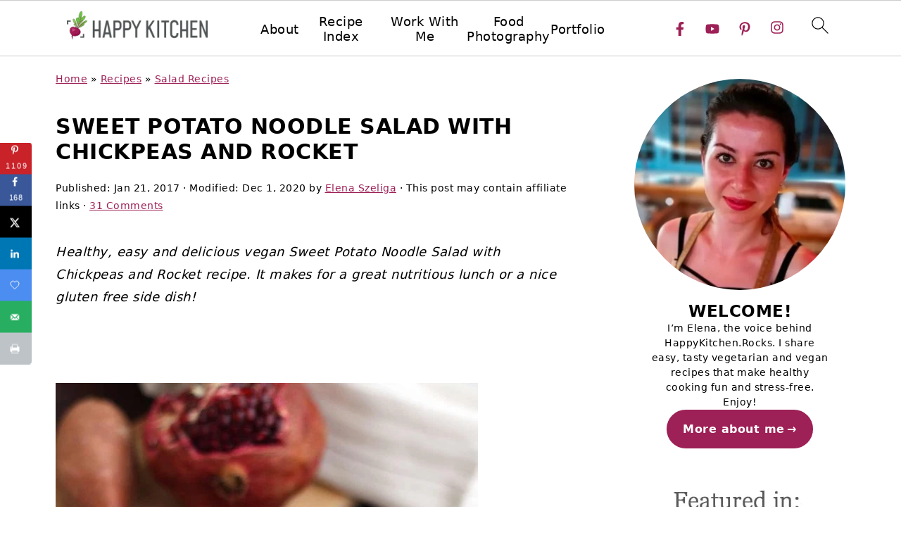

--- FILE ---
content_type: text/html; charset=UTF-8
request_url: https://happykitchen.rocks/sweet-potato-noodle-salad/
body_size: 77301
content:
<!DOCTYPE html>
<html lang="en-US">
<head ><meta charset="UTF-8" /><script>if(navigator.userAgent.match(/MSIE|Internet Explorer/i)||navigator.userAgent.match(/Trident\/7\..*?rv:11/i)){var href=document.location.href;if(!href.match(/[?&]nowprocket/)){if(href.indexOf("?")==-1){if(href.indexOf("#")==-1){document.location.href=href+"?nowprocket=1"}else{document.location.href=href.replace("#","?nowprocket=1#")}}else{if(href.indexOf("#")==-1){document.location.href=href+"&nowprocket=1"}else{document.location.href=href.replace("#","&nowprocket=1#")}}}}</script><script>(()=>{class RocketLazyLoadScripts{constructor(){this.v="2.0.4",this.userEvents=["keydown","keyup","mousedown","mouseup","mousemove","mouseover","mouseout","touchmove","touchstart","touchend","touchcancel","wheel","click","dblclick","input"],this.attributeEvents=["onblur","onclick","oncontextmenu","ondblclick","onfocus","onmousedown","onmouseenter","onmouseleave","onmousemove","onmouseout","onmouseover","onmouseup","onmousewheel","onscroll","onsubmit"]}async t(){this.i(),this.o(),/iP(ad|hone)/.test(navigator.userAgent)&&this.h(),this.u(),this.l(this),this.m(),this.k(this),this.p(this),this._(),await Promise.all([this.R(),this.L()]),this.lastBreath=Date.now(),this.S(this),this.P(),this.D(),this.O(),this.M(),await this.C(this.delayedScripts.normal),await this.C(this.delayedScripts.defer),await this.C(this.delayedScripts.async),await this.T(),await this.F(),await this.j(),await this.A(),window.dispatchEvent(new Event("rocket-allScriptsLoaded")),this.everythingLoaded=!0,this.lastTouchEnd&&await new Promise(t=>setTimeout(t,500-Date.now()+this.lastTouchEnd)),this.I(),this.H(),this.U(),this.W()}i(){this.CSPIssue=sessionStorage.getItem("rocketCSPIssue"),document.addEventListener("securitypolicyviolation",t=>{this.CSPIssue||"script-src-elem"!==t.violatedDirective||"data"!==t.blockedURI||(this.CSPIssue=!0,sessionStorage.setItem("rocketCSPIssue",!0))},{isRocket:!0})}o(){window.addEventListener("pageshow",t=>{this.persisted=t.persisted,this.realWindowLoadedFired=!0},{isRocket:!0}),window.addEventListener("pagehide",()=>{this.onFirstUserAction=null},{isRocket:!0})}h(){let t;function e(e){t=e}window.addEventListener("touchstart",e,{isRocket:!0}),window.addEventListener("touchend",function i(o){o.changedTouches[0]&&t.changedTouches[0]&&Math.abs(o.changedTouches[0].pageX-t.changedTouches[0].pageX)<10&&Math.abs(o.changedTouches[0].pageY-t.changedTouches[0].pageY)<10&&o.timeStamp-t.timeStamp<200&&(window.removeEventListener("touchstart",e,{isRocket:!0}),window.removeEventListener("touchend",i,{isRocket:!0}),"INPUT"===o.target.tagName&&"text"===o.target.type||(o.target.dispatchEvent(new TouchEvent("touchend",{target:o.target,bubbles:!0})),o.target.dispatchEvent(new MouseEvent("mouseover",{target:o.target,bubbles:!0})),o.target.dispatchEvent(new PointerEvent("click",{target:o.target,bubbles:!0,cancelable:!0,detail:1,clientX:o.changedTouches[0].clientX,clientY:o.changedTouches[0].clientY})),event.preventDefault()))},{isRocket:!0})}q(t){this.userActionTriggered||("mousemove"!==t.type||this.firstMousemoveIgnored?"keyup"===t.type||"mouseover"===t.type||"mouseout"===t.type||(this.userActionTriggered=!0,this.onFirstUserAction&&this.onFirstUserAction()):this.firstMousemoveIgnored=!0),"click"===t.type&&t.preventDefault(),t.stopPropagation(),t.stopImmediatePropagation(),"touchstart"===this.lastEvent&&"touchend"===t.type&&(this.lastTouchEnd=Date.now()),"click"===t.type&&(this.lastTouchEnd=0),this.lastEvent=t.type,t.composedPath&&t.composedPath()[0].getRootNode()instanceof ShadowRoot&&(t.rocketTarget=t.composedPath()[0]),this.savedUserEvents.push(t)}u(){this.savedUserEvents=[],this.userEventHandler=this.q.bind(this),this.userEvents.forEach(t=>window.addEventListener(t,this.userEventHandler,{passive:!1,isRocket:!0})),document.addEventListener("visibilitychange",this.userEventHandler,{isRocket:!0})}U(){this.userEvents.forEach(t=>window.removeEventListener(t,this.userEventHandler,{passive:!1,isRocket:!0})),document.removeEventListener("visibilitychange",this.userEventHandler,{isRocket:!0}),this.savedUserEvents.forEach(t=>{(t.rocketTarget||t.target).dispatchEvent(new window[t.constructor.name](t.type,t))})}m(){const t="return false",e=Array.from(this.attributeEvents,t=>"data-rocket-"+t),i="["+this.attributeEvents.join("],[")+"]",o="[data-rocket-"+this.attributeEvents.join("],[data-rocket-")+"]",s=(e,i,o)=>{o&&o!==t&&(e.setAttribute("data-rocket-"+i,o),e["rocket"+i]=new Function("event",o),e.setAttribute(i,t))};new MutationObserver(t=>{for(const n of t)"attributes"===n.type&&(n.attributeName.startsWith("data-rocket-")||this.everythingLoaded?n.attributeName.startsWith("data-rocket-")&&this.everythingLoaded&&this.N(n.target,n.attributeName.substring(12)):s(n.target,n.attributeName,n.target.getAttribute(n.attributeName))),"childList"===n.type&&n.addedNodes.forEach(t=>{if(t.nodeType===Node.ELEMENT_NODE)if(this.everythingLoaded)for(const i of[t,...t.querySelectorAll(o)])for(const t of i.getAttributeNames())e.includes(t)&&this.N(i,t.substring(12));else for(const e of[t,...t.querySelectorAll(i)])for(const t of e.getAttributeNames())this.attributeEvents.includes(t)&&s(e,t,e.getAttribute(t))})}).observe(document,{subtree:!0,childList:!0,attributeFilter:[...this.attributeEvents,...e]})}I(){this.attributeEvents.forEach(t=>{document.querySelectorAll("[data-rocket-"+t+"]").forEach(e=>{this.N(e,t)})})}N(t,e){const i=t.getAttribute("data-rocket-"+e);i&&(t.setAttribute(e,i),t.removeAttribute("data-rocket-"+e))}k(t){Object.defineProperty(HTMLElement.prototype,"onclick",{get(){return this.rocketonclick||null},set(e){this.rocketonclick=e,this.setAttribute(t.everythingLoaded?"onclick":"data-rocket-onclick","this.rocketonclick(event)")}})}S(t){function e(e,i){let o=e[i];e[i]=null,Object.defineProperty(e,i,{get:()=>o,set(s){t.everythingLoaded?o=s:e["rocket"+i]=o=s}})}e(document,"onreadystatechange"),e(window,"onload"),e(window,"onpageshow");try{Object.defineProperty(document,"readyState",{get:()=>t.rocketReadyState,set(e){t.rocketReadyState=e},configurable:!0}),document.readyState="loading"}catch(t){console.log("WPRocket DJE readyState conflict, bypassing")}}l(t){this.originalAddEventListener=EventTarget.prototype.addEventListener,this.originalRemoveEventListener=EventTarget.prototype.removeEventListener,this.savedEventListeners=[],EventTarget.prototype.addEventListener=function(e,i,o){o&&o.isRocket||!t.B(e,this)&&!t.userEvents.includes(e)||t.B(e,this)&&!t.userActionTriggered||e.startsWith("rocket-")||t.everythingLoaded?t.originalAddEventListener.call(this,e,i,o):(t.savedEventListeners.push({target:this,remove:!1,type:e,func:i,options:o}),"mouseenter"!==e&&"mouseleave"!==e||t.originalAddEventListener.call(this,e,t.savedUserEvents.push,o))},EventTarget.prototype.removeEventListener=function(e,i,o){o&&o.isRocket||!t.B(e,this)&&!t.userEvents.includes(e)||t.B(e,this)&&!t.userActionTriggered||e.startsWith("rocket-")||t.everythingLoaded?t.originalRemoveEventListener.call(this,e,i,o):t.savedEventListeners.push({target:this,remove:!0,type:e,func:i,options:o})}}J(t,e){this.savedEventListeners=this.savedEventListeners.filter(i=>{let o=i.type,s=i.target||window;return e!==o||t!==s||(this.B(o,s)&&(i.type="rocket-"+o),this.$(i),!1)})}H(){EventTarget.prototype.addEventListener=this.originalAddEventListener,EventTarget.prototype.removeEventListener=this.originalRemoveEventListener,this.savedEventListeners.forEach(t=>this.$(t))}$(t){t.remove?this.originalRemoveEventListener.call(t.target,t.type,t.func,t.options):this.originalAddEventListener.call(t.target,t.type,t.func,t.options)}p(t){let e;function i(e){return t.everythingLoaded?e:e.split(" ").map(t=>"load"===t||t.startsWith("load.")?"rocket-jquery-load":t).join(" ")}function o(o){function s(e){const s=o.fn[e];o.fn[e]=o.fn.init.prototype[e]=function(){return this[0]===window&&t.userActionTriggered&&("string"==typeof arguments[0]||arguments[0]instanceof String?arguments[0]=i(arguments[0]):"object"==typeof arguments[0]&&Object.keys(arguments[0]).forEach(t=>{const e=arguments[0][t];delete arguments[0][t],arguments[0][i(t)]=e})),s.apply(this,arguments),this}}if(o&&o.fn&&!t.allJQueries.includes(o)){const e={DOMContentLoaded:[],"rocket-DOMContentLoaded":[]};for(const t in e)document.addEventListener(t,()=>{e[t].forEach(t=>t())},{isRocket:!0});o.fn.ready=o.fn.init.prototype.ready=function(i){function s(){parseInt(o.fn.jquery)>2?setTimeout(()=>i.bind(document)(o)):i.bind(document)(o)}return"function"==typeof i&&(t.realDomReadyFired?!t.userActionTriggered||t.fauxDomReadyFired?s():e["rocket-DOMContentLoaded"].push(s):e.DOMContentLoaded.push(s)),o([])},s("on"),s("one"),s("off"),t.allJQueries.push(o)}e=o}t.allJQueries=[],o(window.jQuery),Object.defineProperty(window,"jQuery",{get:()=>e,set(t){o(t)}})}P(){const t=new Map;document.write=document.writeln=function(e){const i=document.currentScript,o=document.createRange(),s=i.parentElement;let n=t.get(i);void 0===n&&(n=i.nextSibling,t.set(i,n));const c=document.createDocumentFragment();o.setStart(c,0),c.appendChild(o.createContextualFragment(e)),s.insertBefore(c,n)}}async R(){return new Promise(t=>{this.userActionTriggered?t():this.onFirstUserAction=t})}async L(){return new Promise(t=>{document.addEventListener("DOMContentLoaded",()=>{this.realDomReadyFired=!0,t()},{isRocket:!0})})}async j(){return this.realWindowLoadedFired?Promise.resolve():new Promise(t=>{window.addEventListener("load",t,{isRocket:!0})})}M(){this.pendingScripts=[];this.scriptsMutationObserver=new MutationObserver(t=>{for(const e of t)e.addedNodes.forEach(t=>{"SCRIPT"!==t.tagName||t.noModule||t.isWPRocket||this.pendingScripts.push({script:t,promise:new Promise(e=>{const i=()=>{const i=this.pendingScripts.findIndex(e=>e.script===t);i>=0&&this.pendingScripts.splice(i,1),e()};t.addEventListener("load",i,{isRocket:!0}),t.addEventListener("error",i,{isRocket:!0}),setTimeout(i,1e3)})})})}),this.scriptsMutationObserver.observe(document,{childList:!0,subtree:!0})}async F(){await this.X(),this.pendingScripts.length?(await this.pendingScripts[0].promise,await this.F()):this.scriptsMutationObserver.disconnect()}D(){this.delayedScripts={normal:[],async:[],defer:[]},document.querySelectorAll("script[type$=rocketlazyloadscript]").forEach(t=>{t.hasAttribute("data-rocket-src")?t.hasAttribute("async")&&!1!==t.async?this.delayedScripts.async.push(t):t.hasAttribute("defer")&&!1!==t.defer||"module"===t.getAttribute("data-rocket-type")?this.delayedScripts.defer.push(t):this.delayedScripts.normal.push(t):this.delayedScripts.normal.push(t)})}async _(){await this.L();let t=[];document.querySelectorAll("script[type$=rocketlazyloadscript][data-rocket-src]").forEach(e=>{let i=e.getAttribute("data-rocket-src");if(i&&!i.startsWith("data:")){i.startsWith("//")&&(i=location.protocol+i);try{const o=new URL(i).origin;o!==location.origin&&t.push({src:o,crossOrigin:e.crossOrigin||"module"===e.getAttribute("data-rocket-type")})}catch(t){}}}),t=[...new Map(t.map(t=>[JSON.stringify(t),t])).values()],this.Y(t,"preconnect")}async G(t){if(await this.K(),!0!==t.noModule||!("noModule"in HTMLScriptElement.prototype))return new Promise(e=>{let i;function o(){(i||t).setAttribute("data-rocket-status","executed"),e()}try{if(navigator.userAgent.includes("Firefox/")||""===navigator.vendor||this.CSPIssue)i=document.createElement("script"),[...t.attributes].forEach(t=>{let e=t.nodeName;"type"!==e&&("data-rocket-type"===e&&(e="type"),"data-rocket-src"===e&&(e="src"),i.setAttribute(e,t.nodeValue))}),t.text&&(i.text=t.text),t.nonce&&(i.nonce=t.nonce),i.hasAttribute("src")?(i.addEventListener("load",o,{isRocket:!0}),i.addEventListener("error",()=>{i.setAttribute("data-rocket-status","failed-network"),e()},{isRocket:!0}),setTimeout(()=>{i.isConnected||e()},1)):(i.text=t.text,o()),i.isWPRocket=!0,t.parentNode.replaceChild(i,t);else{const i=t.getAttribute("data-rocket-type"),s=t.getAttribute("data-rocket-src");i?(t.type=i,t.removeAttribute("data-rocket-type")):t.removeAttribute("type"),t.addEventListener("load",o,{isRocket:!0}),t.addEventListener("error",i=>{this.CSPIssue&&i.target.src.startsWith("data:")?(console.log("WPRocket: CSP fallback activated"),t.removeAttribute("src"),this.G(t).then(e)):(t.setAttribute("data-rocket-status","failed-network"),e())},{isRocket:!0}),s?(t.fetchPriority="high",t.removeAttribute("data-rocket-src"),t.src=s):t.src="data:text/javascript;base64,"+window.btoa(unescape(encodeURIComponent(t.text)))}}catch(i){t.setAttribute("data-rocket-status","failed-transform"),e()}});t.setAttribute("data-rocket-status","skipped")}async C(t){const e=t.shift();return e?(e.isConnected&&await this.G(e),this.C(t)):Promise.resolve()}O(){this.Y([...this.delayedScripts.normal,...this.delayedScripts.defer,...this.delayedScripts.async],"preload")}Y(t,e){this.trash=this.trash||[];let i=!0;var o=document.createDocumentFragment();t.forEach(t=>{const s=t.getAttribute&&t.getAttribute("data-rocket-src")||t.src;if(s&&!s.startsWith("data:")){const n=document.createElement("link");n.href=s,n.rel=e,"preconnect"!==e&&(n.as="script",n.fetchPriority=i?"high":"low"),t.getAttribute&&"module"===t.getAttribute("data-rocket-type")&&(n.crossOrigin=!0),t.crossOrigin&&(n.crossOrigin=t.crossOrigin),t.integrity&&(n.integrity=t.integrity),t.nonce&&(n.nonce=t.nonce),o.appendChild(n),this.trash.push(n),i=!1}}),document.head.appendChild(o)}W(){this.trash.forEach(t=>t.remove())}async T(){try{document.readyState="interactive"}catch(t){}this.fauxDomReadyFired=!0;try{await this.K(),this.J(document,"readystatechange"),document.dispatchEvent(new Event("rocket-readystatechange")),await this.K(),document.rocketonreadystatechange&&document.rocketonreadystatechange(),await this.K(),this.J(document,"DOMContentLoaded"),document.dispatchEvent(new Event("rocket-DOMContentLoaded")),await this.K(),this.J(window,"DOMContentLoaded"),window.dispatchEvent(new Event("rocket-DOMContentLoaded"))}catch(t){console.error(t)}}async A(){try{document.readyState="complete"}catch(t){}try{await this.K(),this.J(document,"readystatechange"),document.dispatchEvent(new Event("rocket-readystatechange")),await this.K(),document.rocketonreadystatechange&&document.rocketonreadystatechange(),await this.K(),this.J(window,"load"),window.dispatchEvent(new Event("rocket-load")),await this.K(),window.rocketonload&&window.rocketonload(),await this.K(),this.allJQueries.forEach(t=>t(window).trigger("rocket-jquery-load")),await this.K(),this.J(window,"pageshow");const t=new Event("rocket-pageshow");t.persisted=this.persisted,window.dispatchEvent(t),await this.K(),window.rocketonpageshow&&window.rocketonpageshow({persisted:this.persisted})}catch(t){console.error(t)}}async K(){Date.now()-this.lastBreath>45&&(await this.X(),this.lastBreath=Date.now())}async X(){return document.hidden?new Promise(t=>setTimeout(t)):new Promise(t=>requestAnimationFrame(t))}B(t,e){return e===document&&"readystatechange"===t||(e===document&&"DOMContentLoaded"===t||(e===window&&"DOMContentLoaded"===t||(e===window&&"load"===t||e===window&&"pageshow"===t)))}static run(){(new RocketLazyLoadScripts).t()}}RocketLazyLoadScripts.run()})();</script>

<meta name="viewport" content="width=device-width, initial-scale=1" />
<style id="pluginthemexcss"></style><meta name='robots' content='index, follow, max-image-preview:large, max-snippet:-1, max-video-preview:-1' />
	<style></style>
	<meta name="pinterest-rich-pin" content="false" />
	<!-- This site is optimized with the Yoast SEO plugin v26.5 - https://yoast.com/wordpress/plugins/seo/ -->
	<title>Sweet Potato Noodle Salad with Chickpeas and Rocket &#8226; Happy Kitchen</title>
<style id="wpr-usedcss">html{font-family:sans-serif;-webkit-text-size-adjust:100%;-ms-text-size-adjust:100%}body{margin:0}article,aside,figure,footer,header,main,nav,section{display:block}progress,video{display:inline-block;vertical-align:baseline}[hidden],template{display:none}a{background-color:transparent}a:active,a:hover{outline:0}small{font-size:80%}img{border:0}svg:not(:root){overflow:hidden}figure{margin:20px 0}hr{-moz-box-sizing:content-box;-webkit-box-sizing:content-box;box-sizing:content-box;height:0}code{font-family:monospace,monospace;font-size:1em;white-space:pre-line;box-shadow:1px 1px 3px #ccc;padding:17px;margin:17px 0}button,input,optgroup,select,textarea{color:inherit;font:inherit;margin:0}button{overflow:visible}button,select{text-transform:none;font-family:sans-serif}button,html input[type=button],input[type=reset],input[type=submit]{cursor:pointer;-webkit-appearance:button}button[disabled],html input[disabled]{cursor:default}button::-moz-focus-inner,input::-moz-focus-inner{border:0;padding:0}input{line-height:normal}input[type=checkbox],input[type=radio]{-moz-box-sizing:border-box;-webkit-box-sizing:border-box;box-sizing:border-box;padding:0}input[type=number]::-webkit-inner-spin-button,input[type=number]::-webkit-outer-spin-button{height:auto}input[type=search]{-moz-box-sizing:content-box;-webkit-box-sizing:content-box;box-sizing:content-box;-webkit-appearance:textfield}input[type=search]::-webkit-search-cancel-button,input[type=search]::-webkit-search-decoration{-webkit-appearance:none}fieldset{border:1px solid silver;margin:0 2px;padding:.35em .625em .75em}legend{border:0;padding:0}textarea{overflow:auto}optgroup{font-weight:700}table{border-collapse:collapse;border-spacing:0}td,th{padding:0}*,input[type=search]{-moz-box-sizing:border-box;-webkit-box-sizing:border-box;box-sizing:border-box}.clear:after,.comment-respond:after,.entry-content:after,.entry:after,.nav-primary:after,.site-container:after,.site-footer:after,.site-header:after,.site-inner:after,.wrap:after{clear:both;content:" ";display:table}.clear{clear:both;margin-bottom:30px}body{background:#fff;color:#010101;font-size:18px;font-weight:300;letter-spacing:.5px;line-height:1.8}::-moz-selection{background:#111;color:#fff}::selection{background:#111;color:#fff}a{color:#fb6a4a;text-decoration:none}.single .content a,.site-footer a,aside a{text-decoration:underline}a:focus,a:hover{opacity:.7}nav#breadcrumbs,p{margin:5px 0 15px;padding:0}strong{font-weight:700}ol,ul{margin:0;padding:0}h1,h2,h3,h4{font-weight:700;line-height:1.3;margin:37px 0 21px;padding:0;text-transform:uppercase}h1{font-size:1.8em}h2{font-size:1.625em}h3{font-size:1.375em}h4{font-size:1.125em}embed,iframe,img,object,video{max-width:100%}img{height:auto}input,select,textarea{border:1px solid #eee;-webkit-box-shadow:0 0 0 #fff;-webkit-box-shadow:0 0 0 #fff;box-shadow:0 0 0 #fff;font-weight:300;letter-spacing:.5px;padding:10px}input:not([type=radio]):not([type=checkbox]),select,textarea{width:100%}input:focus,textarea:focus{outline:0}.button,button,input[type=button],input[type=reset],input[type=submit]{background:#010101;border:1px solid #010101;-webkit-box-shadow:none;box-shadow:none;color:#fff;cursor:pointer;font-style:normal;font-weight:700;letter-spacing:2px;padding:7px 17px;text-transform:uppercase;width:auto}input[type=submit]{letter-spacing:2px}.button:focus,.button:hover,button:focus,button:hover,input:focus[type=button],input:focus[type=reset],input:focus[type=submit],input:hover[type=button],input:hover[type=reset],input:hover[type=submit]{background:#fff;color:#010101}input[type=search]::-webkit-search-cancel-button,input[type=search]::-webkit-search-results-button{display:none}.site-container{margin:0 auto}.content-sidebar-wrap,.site-inner,.wrap{margin:0 auto;max-width:1170px}.site-inner{background:#fff;margin:0 auto;padding:15px 24px}.content{float:right;width:728px}.content-sidebar .content{float:left}.sidebar-primary{float:right;width:300px;min-width:300px!important}.search-form{background:#fff;border:1px solid #eee;padding:10px}.search-form input{background:var(--wpr-bg-aaf0a3a0-70dd-4963-8cd5-ffa10d3100e1) center right no-repeat #fff;-webkit-background-size:contain;background-size:contain;border:0;padding:0}.search-form input[type=submit]{border:0;clip:rect(0,0,0,0);height:1px;margin:-1px;padding:0;position:absolute;width:1px}.screen-reader-text,.screen-reader-text span{background:#fff;border:0;clip:rect(0,0,0,0);height:1px;overflow:hidden;position:absolute!important;width:1px},.genesis-nav-menu .search input[type=submit]:focus,.screen-reader-text:focus{-webkit-box-shadow:0 0 2px 2px rgba(0,0,0,.6);box-shadow:0 0 2px 2px rgba(0,0,0,.6);clip:auto!important;display:block;font-size:1em;font-weight:700;height:auto;padding:15px 23px 14px;text-decoration:none;width:auto;z-index:100000}.entry{margin-bottom:37px}.entry-content ol,.entry-content p,.entry-content ul{margin-bottom:37px}.entry-content>ol li,.entry-content>ul li{margin:0 0 17px 37px}.entry-content ul li{list-style-type:disc}.entry-content ol ol,.entry-content ul ul{margin-bottom:37px}.entry-header{margin:0 0 37px}.entry-meta a{text-decoration:underline}.entry-footer .entry-meta{border-top:1px solid #eee;padding:37px 0}.comment-respond,.entry-comments{padding:37px 0}.comment-respond,.entry-comments{margin:0 0 37px}.comment-author,.comment-meta{display:inline-block;margin:0 17px 0 0}.comment-respond input[type=email],.comment-respond input[type=text],.comment-respond input[type=url]{width:50%}.comment-respond label{display:block;margin-right:12px}.comment-list{border-top:1px solid #eee}.comment-list li{list-style-type:none;margin:37px 0 0;padding:0}.comment-list article{padding:17px;overflow:auto;border-bottom:1px solid #f7f7f7}.comment-header{margin:0 0 17px}.comment .avatar{-webkit-border-radius:100%;border-radius:100%;display:inline;float:left;margin:0 17px 17px 0}.comment-reply a{color:#555;border:1px solid #ccc;border-radius:5px;padding:12px;float:right;display:block;letter-spacing:2px;text-transform:uppercase;text-decoration:none!important}.comment-meta{margin:0}@media only screen and (min-width:600px){.comment-meta{float:right}}.comment-meta{margin:0;float:right}.comment-time,.comment-time a{color:#555}.comment-content{overflow-wrap:break-word}.bypostauthor article{background:#f7f9fc}.comment-author-name{font-weight:700}.comment-list .children{margin-left:17px}.comment-list .children article{border-left:11px solid #ccc}.sidebar li{list-style-type:none;margin-bottom:6px;padding:0;word-wrap:break-word}.sidebar a{font-weight:700}.site-footer{text-align:center}@media only screen and (min-width:1200px){.comment-time,.comment-time a{font-size:.8em}.children{margin-left:17px}.comment-list .children article{border-left:none}#breadcrumbs,.entry-meta,aside{font-size:.8em}}@media only screen and (max-width:1079px){.content,.sidebar-primary,.site-inner,.wrap{width:100%}.site-inner{padding-left:4%;padding-right:4%}.comment-respond,.entry,.entry-comments,.entry-footer .entry-meta,.site-header{padding:10px 0}.entry-footer .entry-meta{margin:0;padding-top:12px}}img:is([sizes=auto i],[sizes^="auto," i]){contain-intrinsic-size:3000px 1500px}:root{--comment-rating-star-color:#343434}.wprm-comment-rating svg path{fill:var(--comment-rating-star-color)}.wprm-comment-rating .wprm-rating-star-full svg path{stroke:var(--comment-rating-star-color);fill:var(--comment-rating-star-color)}.wprm-comment-rating .wprm-rating-star-empty svg path{stroke:var(--comment-rating-star-color);fill:none}.wprm-comment-ratings-container svg .wprm-star-full{fill:var(--comment-rating-star-color)}.wprm-comment-ratings-container svg .wprm-star-empty{stroke:var(--comment-rating-star-color)}body:not(:hover) fieldset.wprm-comment-ratings-container:focus-within span{outline:#4d90fe solid 1px}.comment-form-wprm-rating{margin-bottom:20px;margin-top:5px;text-align:left}.comment-form-wprm-rating .wprm-rating-stars{display:inline-block;vertical-align:middle}fieldset.wprm-comment-ratings-container{background:0 0;border:0;display:inline-block;margin:0;padding:0;position:relative}fieldset.wprm-comment-ratings-container legend{left:0;opacity:0;position:absolute}fieldset.wprm-comment-ratings-container br{display:none}fieldset.wprm-comment-ratings-container input[type=radio]{border:0;cursor:pointer;float:left;height:16px;margin:0!important;min-height:0;min-width:0;opacity:0;padding:0!important;width:16px}fieldset.wprm-comment-ratings-container input[type=radio]:first-child{margin-left:-16px}fieldset.wprm-comment-ratings-container span{font-size:0;height:16px;left:0;opacity:0;pointer-events:none;position:absolute;top:0;width:80px}fieldset.wprm-comment-ratings-container span svg{height:100%!important;width:100%!important}fieldset.wprm-comment-ratings-container input:checked+span,fieldset.wprm-comment-ratings-container input:hover+span{opacity:1}fieldset.wprm-comment-ratings-container input:hover+span~span{display:none}.rtl .comment-form-wprm-rating{text-align:right}.rtl img.wprm-comment-rating{transform:scaleX(-1)}.rtl fieldset.wprm-comment-ratings-container span{left:inherit;right:0}.rtl fieldset.wprm-comment-ratings-container span svg{transform:scaleX(-1)}:root{--wprm-popup-font-size:16px;--wprm-popup-background:#fff;--wprm-popup-title:#000;--wprm-popup-content:#444;--wprm-popup-button-background:#5a822b;--wprm-popup-button-text:#fff}.wprm-popup-modal{display:none}.wprm-popup-modal.is-open{display:block}.wprm-popup-modal__overlay{align-items:center;background:rgba(0,0,0,.6);bottom:0;display:flex;justify-content:center;left:0;position:fixed;right:0;top:0;z-index:2147483646}.wprm-popup-modal__container{background-color:var(--wprm-popup-background);border-radius:4px;box-sizing:border-box;font-size:var(--wprm-popup-font-size);max-height:100vh;max-width:100%;overflow-y:auto;padding:30px}.wprm-popup-modal__header{align-items:center;display:flex;justify-content:space-between;margin-bottom:10px}.wprm-popup-modal__title{box-sizing:border-box;color:var(--wprm-popup-title);font-size:1.2em;font-weight:600;line-height:1.25;margin-bottom:0;margin-top:0}.wprm-popup-modal__header .wprm-popup-modal__close{background:0 0;border:0;cursor:pointer;width:18px}.wprm-popup-modal__header .wprm-popup-modal__close:before{color:var(--wprm-popup-title);content:"✕";font-size:var(--wprm-popup-font-size)}.wprm-popup-modal__content{color:var(--wprm-popup-content);line-height:1.5}.wprm-popup-modal__content p{font-size:1em;line-height:1.5}.wprm-popup-modal__footer{margin-top:20px}.wprm-popup-modal__btn{-webkit-appearance:button;background-color:var(--wprm-popup-button-background);border-radius:.25em;border-style:none;border-width:0;color:var(--wprm-popup-button-text);cursor:pointer;font-size:1em;line-height:1.15;margin:0;overflow:visible;padding:.5em 1em;text-transform:none;will-change:transform;-moz-osx-font-smoothing:grayscale;-webkit-backface-visibility:hidden;backface-visibility:hidden;-webkit-transform:translateZ(0);transform:translateZ(0);transition:-webkit-transform .25s ease-out;transition:transform .25s ease-out;transition:transform .25s ease-out,-webkit-transform .25s ease-out}.wprm-popup-modal__btn:focus,.wprm-popup-modal__btn:hover{-webkit-transform:scale(1.05);transform:scale(1.05)}@keyframes wprmPopupModalFadeIn{0%{opacity:0}to{opacity:1}}@keyframes wprmPopupModalFadeOut{0%{opacity:1}to{opacity:0}}@keyframes wprmPopupModalSlideIn{0%{transform:translateY(15%)}to{transform:translateY(0)}}@keyframes wprmPopupModalSlideOut{0%{transform:translateY(0)}to{transform:translateY(-10%)}}.wprm-popup-modal[aria-hidden=false] .wprm-popup-modal__overlay{animation:.3s cubic-bezier(0,0,.2,1) wprmPopupModalFadeIn}.wprm-popup-modal[aria-hidden=false] .wprm-popup-modal__container{animation:.3s cubic-bezier(0,0,.2,1) wprmPopupModalSlideIn}.wprm-popup-modal[aria-hidden=true] .wprm-popup-modal__overlay{animation:.3s cubic-bezier(0,0,.2,1) wprmPopupModalFadeOut}.wprm-popup-modal[aria-hidden=true] .wprm-popup-modal__container{animation:.3s cubic-bezier(0,0,.2,1) wprmPopupModalSlideOut}.wprm-popup-modal .wprm-popup-modal__container,.wprm-popup-modal .wprm-popup-modal__overlay{will-change:transform}.tippy-box[data-animation=fade][data-state=hidden]{opacity:0}[data-tippy-root]{max-width:calc(100vw - 10px)}.tippy-box{background-color:#333;border-radius:4px;color:#fff;font-size:14px;line-height:1.4;outline:0;position:relative;transition-property:transform,visibility,opacity;white-space:normal}.tippy-box[data-placement^=top]>.tippy-arrow{bottom:0}.tippy-box[data-placement^=top]>.tippy-arrow:before{border-top-color:initial;border-width:8px 8px 0;bottom:-7px;left:0;transform-origin:center top}.tippy-box[data-placement^=bottom]>.tippy-arrow{top:0}.tippy-box[data-placement^=bottom]>.tippy-arrow:before{border-bottom-color:initial;border-width:0 8px 8px;left:0;top:-7px;transform-origin:center bottom}.tippy-box[data-placement^=left]>.tippy-arrow{right:0}.tippy-box[data-placement^=left]>.tippy-arrow:before{border-left-color:initial;border-width:8px 0 8px 8px;right:-7px;transform-origin:center left}.tippy-box[data-placement^=right]>.tippy-arrow{left:0}.tippy-box[data-placement^=right]>.tippy-arrow:before{border-right-color:initial;border-width:8px 8px 8px 0;left:-7px;transform-origin:center right}.tippy-box[data-inertia][data-state=visible]{transition-timing-function:cubic-bezier(.54,1.5,.38,1.11)}.tippy-arrow{color:#333;height:16px;width:16px}.tippy-arrow:before{border-color:transparent;border-style:solid;content:"";position:absolute}.tippy-content{padding:5px 9px;position:relative;z-index:1}.tippy-box[data-theme=wprm] .tippy-content p:first-child{margin-top:0}.tippy-box[data-theme=wprm] .tippy-content p:last-child{margin-bottom:0}.tippy-box[data-theme~=wprm-variable]{background-color:var(--wprm-tippy-background)}.tippy-box[data-theme~=wprm-variable][data-placement^=top]>.tippy-arrow:before{border-top-color:var(--wprm-tippy-background)}.tippy-box[data-theme~=wprm-variable][data-placement^=bottom]>.tippy-arrow:before{border-bottom-color:var(--wprm-tippy-background)}.tippy-box[data-theme~=wprm-variable][data-placement^=left]>.tippy-arrow:before{border-left-color:var(--wprm-tippy-background)}.tippy-box[data-theme~=wprm-variable][data-placement^=right]>.tippy-arrow:before{border-right-color:var(--wprm-tippy-background)}img.wprm-comment-rating{display:block;margin:5px 0}img.wprm-comment-rating+br{display:none}.wprm-rating-star svg{display:inline;height:16px;margin:0;vertical-align:middle;width:16px}.wprm-loader{animation:1s ease-in-out infinite wprmSpin;-webkit-animation:1s ease-in-out infinite wprmSpin;border:2px solid hsla(0,0%,78%,.3);border-radius:50%;border-top-color:#444;display:inline-block;height:10px;width:10px}@keyframes wprmSpin{to{-webkit-transform:rotate(1turn)}}@-webkit-keyframes wprmSpin{to{-webkit-transform:rotate(1turn)}}.wprm-recipe-container{outline:0}.wprm-recipe{overflow:hidden;zoom:1;clear:both;text-align:left}.wprm-recipe *{box-sizing:border-box}.wprm-recipe ol,.wprm-recipe ul{-webkit-margin-before:0;-webkit-margin-after:0;-webkit-padding-start:0;margin:0;padding:0}.wprm-recipe li{font-size:1em;margin:0 0 0 32px;padding:0}.wprm-recipe p{font-size:1em;margin:0;padding:0}.wprm-recipe li,.wprm-recipe li.wprm-recipe-instruction{list-style-position:outside}.wprm-recipe li:before{display:none}.wprm-recipe h1,.wprm-recipe h2,.wprm-recipe h3,.wprm-recipe h4{clear:none;font-variant:normal;letter-spacing:normal;margin:0;padding:0;text-transform:none}.wprm-recipe a.wprm-recipe-link,.wprm-recipe a.wprm-recipe-link:hover{-webkit-box-shadow:none;-moz-box-shadow:none;box-shadow:none}body:not(.wprm-print) .wprm-recipe p:first-letter{color:inherit;font-family:inherit;font-size:inherit;line-height:inherit;margin:inherit;padding:inherit}.rtl .wprm-recipe{text-align:right}.rtl .wprm-recipe li{margin:0 32px 0 0}.wprm-screen-reader-text{border:0;clip:rect(1px,1px,1px,1px);clip-path:inset(50%);height:1px;margin:-1px;overflow:hidden;padding:0;position:absolute!important;width:1px;word-wrap:normal!important}.wprm-call-to-action.wprm-call-to-action-simple{align-items:center;display:flex;gap:20px;justify-content:center;margin-top:10px;padding:5px 10px}.wprm-call-to-action.wprm-call-to-action-simple .wprm-call-to-action-icon{font-size:2.2em;margin:5px 0}.wprm-call-to-action.wprm-call-to-action-simple .wprm-call-to-action-icon svg{margin-top:0}.wprm-call-to-action.wprm-call-to-action-simple .wprm-call-to-action-text-container{margin:5px 0}.wprm-call-to-action.wprm-call-to-action-simple .wprm-call-to-action-text-container .wprm-call-to-action-header{display:block;font-size:1.3em;font-weight:700}.wprm-recipe-block-container-columns{display:block}.wprm-recipe-block-container-columns .wprm-recipe-details-label{display:inline-block;min-width:130px}@media (max-width:450px){.wprm-call-to-action.wprm-call-to-action-simple{flex-wrap:wrap}.wprm-call-to-action.wprm-call-to-action-simple .wprm-call-to-action-text-container{text-align:center}.wprm-recipe-block-container-columns .wprm-recipe-details-label{margin-right:.4em;min-width:0}}.wprm-recipe-details-unit{font-size:.8em}@media only screen and (max-width:600px){.wprm-recipe-details-unit{font-size:1em}aside input{min-height:50px;margin-bottom:17px}}.wprm-container-float-right{float:right;margin:0 0 10px 10px}.wprm-container-float-right{position:relative;text-align:center;z-index:1}.rtl .wprm-container-float-right{float:left;margin:0 10px 10px 0}@media only screen and (max-width:640px){.rtl .wprm-container-float-right,.wprm-container-float-right{float:none;margin-left:0;margin-right:0}}.wprm-expandable-container,.wprm-expandable-container-separated{--wprm-expandable-text-color:#333;--wprm-expandable-button-color:#fff;--wprm-expandable-border-color:#333;--wprm-expandable-border-radius:0px;--wprm-expandable-vertical-padding:5px;--wprm-expandable-horizontal-padding:5px}.wprm-expandable-container a.wprm-expandable-button,.wprm-expandable-container button.wprm-expandable-button,.wprm-expandable-container-separated a.wprm-expandable-button,.wprm-expandable-container-separated button.wprm-expandable-button{color:var(--wprm-expandable-text-color)}.wprm-expandable-container button.wprm-expandable-button,.wprm-expandable-container-separated button.wprm-expandable-button{background-color:var(--wprm-expandable-button-color);border-color:var(--wprm-expandable-border-color);border-radius:var(--wprm-expandable-border-radius);padding:var(--wprm-expandable-vertical-padding) var(--wprm-expandable-horizontal-padding)}.wprm-expandable-container-separated.wprm-expandable-expanded .wprm-expandable-button-show,.wprm-expandable-container.wprm-expandable-expanded .wprm-expandable-button-show{display:none}.wprm-expandable-separated-content-collapsed{display:none!important}.wprm-block-text-normal{font-style:normal;font-weight:400;text-transform:none}.wprm-block-text-bold{font-weight:700!important}.wprm-block-text-italic{font-style:italic!important}.wprm-align-left{text-align:left}.wprm-recipe-header .wprm-recipe-icon:not(.wprm-collapsible-icon){margin-right:10px}.wprm-recipe-icon svg{display:inline;height:1.3em;margin-top:-.15em;overflow:visible;vertical-align:middle;width:1.3em}.wprm-recipe-image img{display:block;margin:0 auto}.wprm-recipe-image .dpsp-pin-it-wrapper{margin:0 auto}.wprm-recipe-image picture{border:none!important}.wprm-recipe-ingredients-container .wprm-recipe-ingredient-group-name{margin-top:.8em!important}.wprm-recipe-ingredients-container.wprm-recipe-images-before .wprm-recipe-ingredient-image{margin-right:10px}.wprm-recipe-ingredients-container .wprm-recipe-ingredient-image{flex-shrink:0}.wprm-recipe-ingredients-container .wprm-recipe-ingredient-image img{vertical-align:middle}.wprm-recipe-ingredients-container .wprm-recipe-ingredient-notes-faded{opacity:.7}.wprm-recipe-shop-instacart-loading{cursor:wait;opacity:.5}.wprm-recipe-shop-instacart{align-items:center;border:1px solid #003d29;border-radius:23px;cursor:pointer;display:inline-flex;font-family:Instacart,system-ui,-apple-system,BlinkMacSystemFont,'Segoe UI',Roboto,Oxygen,Ubuntu,Cantarell,'Open Sans','Helvetica Neue',sans-serif;font-size:14px;height:46px;padding:0 18px}.wprm-recipe-shop-instacart.wprm-recipe-shop-instacart-dark{background-color:#003d29;color:#faf1e5}.wprm-recipe-shop-instacart>img{height:22px!important;margin:0!important;padding:0!important;width:auto!important}.wprm-recipe-shop-instacart>span{margin-left:10px}.wprm-recipe-instructions-container .wprm-recipe-instruction-group-name{margin-top:.8em!important}.wprm-recipe-instructions-container .wprm-recipe-instruction-text{font-size:1em}.wprm-recipe-instructions-container .wprm-recipe-instruction-media{margin:5px 0 15px;max-width:100%}.wprm-recipe-link{cursor:pointer;text-decoration:none}.wprm-nutrition-label-container-simple .wprm-nutrition-label-text-nutrition-unit{font-size:.85em}.wprm-recipe-rating{white-space:nowrap}.wprm-recipe-rating svg{height:1.1em;margin-top:-.15em!important;margin:0;vertical-align:middle;width:1.1em}.wprm-recipe-rating .wprm-recipe-rating-details{font-size:.8em}.wprm-spacer{background:0 0!important;display:block!important;font-size:0;height:10px;line-height:0;width:100%}.wprm-spacer+.wprm-spacer{display:none!important}.wprm-recipe-instruction-text .wprm-spacer,.wprm-recipe-notes .wprm-spacer,.wprm-recipe-summary .wprm-spacer{display:block!important}.wprm-toggle-switch-container{align-items:center;display:flex;margin:10px 0}.wprm-toggle-switch-container label{cursor:pointer;flex-shrink:0;font-size:1em;margin:0}.wprm-toggle-switch-container .wprm-prevent-sleep-description{font-size:.8em;line-height:1.1em;margin-left:10px}.wprm-toggle-switch{align-items:center;display:inline-flex;position:relative}.wprm-toggle-switch input{height:0;margin:0;min-width:0;opacity:0;padding:0;width:0}.wprm-toggle-switch .wprm-toggle-switch-slider{align-items:center;cursor:pointer;display:inline-flex;gap:5px;position:relative;-webkit-transition:.4s;transition:.4s;--switch-height:28px;height:var(--switch-height);--knob-size:calc(var(--switch-height)*0.8);--switch-off-color:#ccc;--switch-off-text:#333;--switch-off-knob:#fff;--switch-on-color:#333;--switch-on-text:#fff;--switch-on-knob:#fff;background-color:var(--switch-off-color)}.wprm-toggle-switch .wprm-toggle-switch-slider:before{background-color:var(--switch-off-knob);content:"";height:var(--knob-size);left:calc(var(--knob-size)/5);position:absolute;-webkit-transition:.4s;transition:.4s;width:var(--knob-size)}.wprm-toggle-switch input:checked+.wprm-toggle-switch-slider{background-color:var(--switch-on-color)}.wprm-toggle-switch input:focus+.wprm-toggle-switch-slider{box-shadow:0 0 0 3px rgba(0,0,0,.12)}.wprm-toggle-switch input:checked+.wprm-toggle-switch-slider:before{background-color:var(--switch-on-knob);left:calc(100% - var(--knob-size) - var(--knob-size)/ 5)}.wprm-toggle-switch .wprm-toggle-switch-label{margin-left:10px}.wprm-toggle-switch-outside .wprm-toggle-switch-slider{width:calc(var(--switch-height)*2)}.wprm-toggle-switch-rounded .wprm-toggle-switch-slider{border-radius:999px}.wprm-toggle-switch-rounded .wprm-toggle-switch-slider:before{border-radius:50%}@font-face{font-display:swap;font-family:Instacart;font-style:normal;font-weight:400;src:url(https://happykitchen.rocks/wp-content/plugins/wp-recipe-maker/dist/fonts/instacart.woff2) format("woff2")}.wp-block-button__link{align-content:center;box-sizing:border-box;cursor:pointer;display:inline-block;height:100%;text-align:center;word-break:break-word}.wp-block-button__link.aligncenter{text-align:center}:where(.wp-block-button__link){border-radius:9999px;box-shadow:none;padding:calc(.667em + 2px) calc(1.333em + 2px);text-decoration:none}.wp-block-button[style*=text-decoration] .wp-block-button__link{text-decoration:inherit}:root :where(.wp-block-button .wp-block-button__link.is-style-outline),:root :where(.wp-block-button.is-style-outline>.wp-block-button__link){border:2px solid;padding:.667em 1.333em}:root :where(.wp-block-button .wp-block-button__link.is-style-outline:not(.has-text-color)),:root :where(.wp-block-button.is-style-outline>.wp-block-button__link:not(.has-text-color)){color:currentColor}:root :where(.wp-block-button .wp-block-button__link.is-style-outline:not(.has-background)),:root :where(.wp-block-button.is-style-outline>.wp-block-button__link:not(.has-background)){background-color:initial;background-image:none}.wp-block-buttons{box-sizing:border-box}.wp-block-buttons>.wp-block-button{display:inline-block;margin:0}.wp-block-buttons.is-content-justification-center{justify-content:center}.wp-block-buttons.aligncenter{text-align:center}.wp-block-buttons:not(.is-content-justification-space-between,.is-content-justification-right,.is-content-justification-left,.is-content-justification-center) .wp-block-button.aligncenter{margin-left:auto;margin-right:auto;width:100%}.wp-block-buttons[style*=text-decoration] .wp-block-button,.wp-block-buttons[style*=text-decoration] .wp-block-button__link{text-decoration:inherit}.wp-block-buttons .wp-block-button__link{width:100%}.wp-block-button.aligncenter{text-align:center}:where(.wp-block-calendar table:not(.has-background) th){background:#ddd}.wp-block-columns{align-items:normal!important;box-sizing:border-box;display:flex;flex-wrap:wrap!important}@media (min-width:782px){.wp-block-columns{flex-wrap:nowrap!important}}@media (max-width:781px){.wp-block-columns:not(.is-not-stacked-on-mobile)>.wp-block-column{flex-basis:100%!important}}@media (min-width:782px){.wp-block-columns:not(.is-not-stacked-on-mobile)>.wp-block-column{flex-basis:0;flex-grow:1}}:where(.wp-block-columns){margin-bottom:1.75em}:where(.wp-block-columns.has-background){padding:1.25em 2.375em}.wp-block-column{flex-grow:1;min-width:0;overflow-wrap:break-word;word-break:break-word}:where(.wp-block-post-comments input[type=submit]){border:none}:where(.wp-block-cover-image:not(.has-text-color)),:where(.wp-block-cover:not(.has-text-color)){color:#fff}:where(.wp-block-cover-image.is-light:not(.has-text-color)),:where(.wp-block-cover.is-light:not(.has-text-color)){color:#000}:root :where(.wp-block-cover h1:not(.has-text-color)),:root :where(.wp-block-cover h2:not(.has-text-color)),:root :where(.wp-block-cover h3:not(.has-text-color)),:root :where(.wp-block-cover h4:not(.has-text-color)),:root :where(.wp-block-cover h5:not(.has-text-color)),:root :where(.wp-block-cover h6:not(.has-text-color)),:root :where(.wp-block-cover p:not(.has-text-color)){color:inherit}:where(.wp-block-file){margin-bottom:1.5em}:where(.wp-block-file__button){border-radius:2em;display:inline-block;padding:.5em 1em}:where(.wp-block-file__button):is(a):active,:where(.wp-block-file__button):is(a):focus,:where(.wp-block-file__button):is(a):hover,:where(.wp-block-file__button):is(a):visited{box-shadow:none;color:#fff;opacity:.85;text-decoration:none}:where(.wp-block-group.wp-block-group-is-layout-constrained){position:relative}.wp-block-image>a,.wp-block-image>figure>a{display:inline-block}.wp-block-image img{box-sizing:border-box;height:auto;max-width:100%;vertical-align:bottom}@media not (prefers-reduced-motion){.wp-block-image img.hide{visibility:hidden}.wp-block-image img.show{animation:.4s show-content-image}}.wp-block-image[style*=border-radius] img,.wp-block-image[style*=border-radius]>a{border-radius:inherit}.wp-block-image.aligncenter{text-align:center}.wp-block-image.alignwide>a{width:100%}.wp-block-image.alignwide img{height:auto;width:100%}.wp-block-image .aligncenter,.wp-block-image.aligncenter{display:table}.wp-block-image .aligncenter{margin-left:auto;margin-right:auto}.wp-block-image :where(figcaption){margin-bottom:1em;margin-top:.5em}:root :where(.wp-block-image.is-style-rounded img,.wp-block-image .is-style-rounded img){border-radius:9999px}.wp-block-image figure{margin:0}@keyframes show-content-image{0%{visibility:hidden}99%{visibility:hidden}to{visibility:visible}}:where(.wp-block-latest-comments:not([style*=line-height] .wp-block-latest-comments__comment)){line-height:1.1}:where(.wp-block-latest-comments:not([style*=line-height] .wp-block-latest-comments__comment-excerpt p)){line-height:1.8}:root :where(.wp-block-latest-posts.is-grid){padding:0}:root :where(.wp-block-latest-posts.wp-block-latest-posts__list){padding-left:0}ol,ul{box-sizing:border-box}:root :where(.wp-block-list.has-background){padding:1.25em 2.375em}.wp-block-media-text{box-sizing:border-box}.wp-block-media-text{direction:ltr;display:grid;grid-template-columns:50% 1fr;grid-template-rows:auto}.wp-block-media-text>.wp-block-media-text__content,.wp-block-media-text>.wp-block-media-text__media{align-self:center}.wp-block-media-text>.wp-block-media-text__media{grid-column:1;grid-row:1;margin:0}.wp-block-media-text>.wp-block-media-text__content{direction:ltr;grid-column:2;grid-row:1;padding:0 8%;word-break:break-word}.wp-block-media-text__media a{display:block}.wp-block-media-text__media img,.wp-block-media-text__media video{height:auto;max-width:unset;vertical-align:middle;width:100%}:where(.wp-block-navigation.has-background .wp-block-navigation-item a:not(.wp-element-button)),:where(.wp-block-navigation.has-background .wp-block-navigation-submenu a:not(.wp-element-button)){padding:.5em 1em}:where(.wp-block-navigation .wp-block-navigation__submenu-container .wp-block-navigation-item a:not(.wp-element-button)),:where(.wp-block-navigation .wp-block-navigation__submenu-container .wp-block-navigation-submenu a:not(.wp-element-button)),:where(.wp-block-navigation .wp-block-navigation__submenu-container .wp-block-navigation-submenu button.wp-block-navigation-item__content),:where(.wp-block-navigation .wp-block-navigation__submenu-container .wp-block-pages-list__item button.wp-block-navigation-item__content){padding:.5em 1em}:root :where(p.has-background){padding:1.25em 2.375em}:where(p.has-text-color:not(.has-link-color)) a{color:inherit}:where(.wp-block-post-comments-form) input:not([type=submit]),:where(.wp-block-post-comments-form) textarea{border:1px solid #949494;font-family:inherit;font-size:1em}:where(.wp-block-post-comments-form) input:where(:not([type=submit]):not([type=checkbox])),:where(.wp-block-post-comments-form) textarea{padding:calc(.667em + 2px)}:where(.wp-block-post-excerpt){box-sizing:border-box;margin-bottom:var(--wp--style--block-gap);margin-top:var(--wp--style--block-gap)}:where(.wp-block-preformatted.has-background){padding:1.25em 2.375em}:where(.wp-block-search__button){border:1px solid #ccc;padding:6px 10px}:where(.wp-block-search__input){font-family:inherit;font-size:inherit;font-style:inherit;font-weight:inherit;letter-spacing:inherit;line-height:inherit;text-transform:inherit}:where(.wp-block-search__button-inside .wp-block-search__inside-wrapper){border:1px solid #949494;box-sizing:border-box;padding:4px}:where(.wp-block-search__button-inside .wp-block-search__inside-wrapper) .wp-block-search__input{border:none;border-radius:0;padding:0 4px}:where(.wp-block-search__button-inside .wp-block-search__inside-wrapper) .wp-block-search__input:focus{outline:0}:where(.wp-block-search__button-inside .wp-block-search__inside-wrapper) :where(.wp-block-search__button){padding:4px 8px}:root :where(.wp-block-separator.is-style-dots){height:auto;line-height:1;text-align:center}:root :where(.wp-block-separator.is-style-dots):before{color:currentColor;content:"···";font-family:serif;font-size:1.5em;letter-spacing:2em;padding-left:2em}:root :where(.wp-block-site-logo.is-style-rounded){border-radius:9999px}:where(.wp-block-social-links:not(.is-style-logos-only)) .wp-social-link{background-color:#f0f0f0;color:#444}:where(.wp-block-social-links:not(.is-style-logos-only)) .wp-social-link-amazon{background-color:#f90;color:#fff}:where(.wp-block-social-links:not(.is-style-logos-only)) .wp-social-link-bandcamp{background-color:#1ea0c3;color:#fff}:where(.wp-block-social-links:not(.is-style-logos-only)) .wp-social-link-behance{background-color:#0757fe;color:#fff}:where(.wp-block-social-links:not(.is-style-logos-only)) .wp-social-link-bluesky{background-color:#0a7aff;color:#fff}:where(.wp-block-social-links:not(.is-style-logos-only)) .wp-social-link-codepen{background-color:#1e1f26;color:#fff}:where(.wp-block-social-links:not(.is-style-logos-only)) .wp-social-link-deviantart{background-color:#02e49b;color:#fff}:where(.wp-block-social-links:not(.is-style-logos-only)) .wp-social-link-discord{background-color:#5865f2;color:#fff}:where(.wp-block-social-links:not(.is-style-logos-only)) .wp-social-link-dribbble{background-color:#e94c89;color:#fff}:where(.wp-block-social-links:not(.is-style-logos-only)) .wp-social-link-dropbox{background-color:#4280ff;color:#fff}:where(.wp-block-social-links:not(.is-style-logos-only)) .wp-social-link-etsy{background-color:#f45800;color:#fff}:where(.wp-block-social-links:not(.is-style-logos-only)) .wp-social-link-facebook{background-color:#0866ff;color:#fff}:where(.wp-block-social-links:not(.is-style-logos-only)) .wp-social-link-fivehundredpx{background-color:#000;color:#fff}:where(.wp-block-social-links:not(.is-style-logos-only)) .wp-social-link-flickr{background-color:#0461dd;color:#fff}:where(.wp-block-social-links:not(.is-style-logos-only)) .wp-social-link-foursquare{background-color:#e65678;color:#fff}:where(.wp-block-social-links:not(.is-style-logos-only)) .wp-social-link-github{background-color:#24292d;color:#fff}:where(.wp-block-social-links:not(.is-style-logos-only)) .wp-social-link-goodreads{background-color:#eceadd;color:#382110}:where(.wp-block-social-links:not(.is-style-logos-only)) .wp-social-link-google{background-color:#ea4434;color:#fff}:where(.wp-block-social-links:not(.is-style-logos-only)) .wp-social-link-gravatar{background-color:#1d4fc4;color:#fff}:where(.wp-block-social-links:not(.is-style-logos-only)) .wp-social-link-instagram{background-color:#f00075;color:#fff}:where(.wp-block-social-links:not(.is-style-logos-only)) .wp-social-link-lastfm{background-color:#e21b24;color:#fff}:where(.wp-block-social-links:not(.is-style-logos-only)) .wp-social-link-linkedin{background-color:#0d66c2;color:#fff}:where(.wp-block-social-links:not(.is-style-logos-only)) .wp-social-link-mastodon{background-color:#3288d4;color:#fff}:where(.wp-block-social-links:not(.is-style-logos-only)) .wp-social-link-medium{background-color:#000;color:#fff}:where(.wp-block-social-links:not(.is-style-logos-only)) .wp-social-link-meetup{background-color:#f6405f;color:#fff}:where(.wp-block-social-links:not(.is-style-logos-only)) .wp-social-link-patreon{background-color:#000;color:#fff}:where(.wp-block-social-links:not(.is-style-logos-only)) .wp-social-link-pinterest{background-color:#e60122;color:#fff}:where(.wp-block-social-links:not(.is-style-logos-only)) .wp-social-link-pocket{background-color:#ef4155;color:#fff}:where(.wp-block-social-links:not(.is-style-logos-only)) .wp-social-link-reddit{background-color:#ff4500;color:#fff}:where(.wp-block-social-links:not(.is-style-logos-only)) .wp-social-link-skype{background-color:#0478d7;color:#fff}:where(.wp-block-social-links:not(.is-style-logos-only)) .wp-social-link-snapchat{background-color:#fefc00;color:#fff;stroke:#000}:where(.wp-block-social-links:not(.is-style-logos-only)) .wp-social-link-soundcloud{background-color:#ff5600;color:#fff}:where(.wp-block-social-links:not(.is-style-logos-only)) .wp-social-link-spotify{background-color:#1bd760;color:#fff}:where(.wp-block-social-links:not(.is-style-logos-only)) .wp-social-link-telegram{background-color:#2aabee;color:#fff}:where(.wp-block-social-links:not(.is-style-logos-only)) .wp-social-link-threads{background-color:#000;color:#fff}:where(.wp-block-social-links:not(.is-style-logos-only)) .wp-social-link-tiktok{background-color:#000;color:#fff}:where(.wp-block-social-links:not(.is-style-logos-only)) .wp-social-link-tumblr{background-color:#011835;color:#fff}:where(.wp-block-social-links:not(.is-style-logos-only)) .wp-social-link-twitch{background-color:#6440a4;color:#fff}:where(.wp-block-social-links:not(.is-style-logos-only)) .wp-social-link-twitter{background-color:#1da1f2;color:#fff}:where(.wp-block-social-links:not(.is-style-logos-only)) .wp-social-link-vimeo{background-color:#1eb7ea;color:#fff}:where(.wp-block-social-links:not(.is-style-logos-only)) .wp-social-link-vk{background-color:#4680c2;color:#fff}:where(.wp-block-social-links:not(.is-style-logos-only)) .wp-social-link-wordpress{background-color:#3499cd;color:#fff}:where(.wp-block-social-links:not(.is-style-logos-only)) .wp-social-link-whatsapp{background-color:#25d366;color:#fff}:where(.wp-block-social-links:not(.is-style-logos-only)) .wp-social-link-x{background-color:#000;color:#fff}:where(.wp-block-social-links:not(.is-style-logos-only)) .wp-social-link-yelp{background-color:#d32422;color:#fff}:where(.wp-block-social-links:not(.is-style-logos-only)) .wp-social-link-youtube{background-color:red;color:#fff}:where(.wp-block-social-links.is-style-logos-only) .wp-social-link{background:0 0}:where(.wp-block-social-links.is-style-logos-only) .wp-social-link svg{height:1.25em;width:1.25em}:where(.wp-block-social-links.is-style-logos-only) .wp-social-link-amazon{color:#f90}:where(.wp-block-social-links.is-style-logos-only) .wp-social-link-bandcamp{color:#1ea0c3}:where(.wp-block-social-links.is-style-logos-only) .wp-social-link-behance{color:#0757fe}:where(.wp-block-social-links.is-style-logos-only) .wp-social-link-bluesky{color:#0a7aff}:where(.wp-block-social-links.is-style-logos-only) .wp-social-link-codepen{color:#1e1f26}:where(.wp-block-social-links.is-style-logos-only) .wp-social-link-deviantart{color:#02e49b}:where(.wp-block-social-links.is-style-logos-only) .wp-social-link-discord{color:#5865f2}:where(.wp-block-social-links.is-style-logos-only) .wp-social-link-dribbble{color:#e94c89}:where(.wp-block-social-links.is-style-logos-only) .wp-social-link-dropbox{color:#4280ff}:where(.wp-block-social-links.is-style-logos-only) .wp-social-link-etsy{color:#f45800}:where(.wp-block-social-links.is-style-logos-only) .wp-social-link-facebook{color:#0866ff}:where(.wp-block-social-links.is-style-logos-only) .wp-social-link-fivehundredpx{color:#000}:where(.wp-block-social-links.is-style-logos-only) .wp-social-link-flickr{color:#0461dd}:where(.wp-block-social-links.is-style-logos-only) .wp-social-link-foursquare{color:#e65678}:where(.wp-block-social-links.is-style-logos-only) .wp-social-link-github{color:#24292d}:where(.wp-block-social-links.is-style-logos-only) .wp-social-link-goodreads{color:#382110}:where(.wp-block-social-links.is-style-logos-only) .wp-social-link-google{color:#ea4434}:where(.wp-block-social-links.is-style-logos-only) .wp-social-link-gravatar{color:#1d4fc4}:where(.wp-block-social-links.is-style-logos-only) .wp-social-link-instagram{color:#f00075}:where(.wp-block-social-links.is-style-logos-only) .wp-social-link-lastfm{color:#e21b24}:where(.wp-block-social-links.is-style-logos-only) .wp-social-link-linkedin{color:#0d66c2}:where(.wp-block-social-links.is-style-logos-only) .wp-social-link-mastodon{color:#3288d4}:where(.wp-block-social-links.is-style-logos-only) .wp-social-link-medium{color:#000}:where(.wp-block-social-links.is-style-logos-only) .wp-social-link-meetup{color:#f6405f}:where(.wp-block-social-links.is-style-logos-only) .wp-social-link-patreon{color:#000}:where(.wp-block-social-links.is-style-logos-only) .wp-social-link-pinterest{color:#e60122}:where(.wp-block-social-links.is-style-logos-only) .wp-social-link-pocket{color:#ef4155}:where(.wp-block-social-links.is-style-logos-only) .wp-social-link-reddit{color:#ff4500}:where(.wp-block-social-links.is-style-logos-only) .wp-social-link-skype{color:#0478d7}:where(.wp-block-social-links.is-style-logos-only) .wp-social-link-snapchat{color:#fff;stroke:#000}:where(.wp-block-social-links.is-style-logos-only) .wp-social-link-soundcloud{color:#ff5600}:where(.wp-block-social-links.is-style-logos-only) .wp-social-link-spotify{color:#1bd760}:where(.wp-block-social-links.is-style-logos-only) .wp-social-link-telegram{color:#2aabee}:where(.wp-block-social-links.is-style-logos-only) .wp-social-link-threads{color:#000}:where(.wp-block-social-links.is-style-logos-only) .wp-social-link-tiktok{color:#000}:where(.wp-block-social-links.is-style-logos-only) .wp-social-link-tumblr{color:#011835}:where(.wp-block-social-links.is-style-logos-only) .wp-social-link-twitch{color:#6440a4}:where(.wp-block-social-links.is-style-logos-only) .wp-social-link-twitter{color:#1da1f2}:where(.wp-block-social-links.is-style-logos-only) .wp-social-link-vimeo{color:#1eb7ea}:where(.wp-block-social-links.is-style-logos-only) .wp-social-link-vk{color:#4680c2}:where(.wp-block-social-links.is-style-logos-only) .wp-social-link-whatsapp{color:#25d366}:where(.wp-block-social-links.is-style-logos-only) .wp-social-link-wordpress{color:#3499cd}:where(.wp-block-social-links.is-style-logos-only) .wp-social-link-x{color:#000}:where(.wp-block-social-links.is-style-logos-only) .wp-social-link-yelp{color:#d32422}:where(.wp-block-social-links.is-style-logos-only) .wp-social-link-youtube{color:red}:root :where(.wp-block-social-links .wp-social-link a){padding:.25em}:root :where(.wp-block-social-links.is-style-logos-only .wp-social-link a){padding:0}:root :where(.wp-block-social-links.is-style-pill-shape .wp-social-link a){padding-left:.6666666667em;padding-right:.6666666667em}.wp-block-spacer{clear:both}:root :where(.wp-block-tag-cloud.is-style-outline){display:flex;flex-wrap:wrap;gap:1ch}:root :where(.wp-block-tag-cloud.is-style-outline a){border:1px solid;font-size:unset!important;margin-right:0;padding:1ch 2ch;text-decoration:none!important}:root :where(.wp-block-table-of-contents){box-sizing:border-box}:where(.wp-block-term-description){box-sizing:border-box;margin-bottom:var(--wp--style--block-gap);margin-top:var(--wp--style--block-gap)}:where(pre.wp-block-verse){font-family:inherit}.entry-content{counter-reset:footnotes}.wp-element-button{cursor:pointer}:root{--wp--preset--font-size--normal:16px;--wp--preset--font-size--huge:42px}.has-text-align-center{text-align:center}.aligncenter{clear:both}.screen-reader-text{border:0;clip-path:inset(50%);height:1px;margin:-1px;overflow:hidden;padding:0;position:absolute;width:1px;word-wrap:normal!important}.screen-reader-text:focus{background-color:#ddd;clip-path:none;color:#444;display:block;font-size:1em;height:auto;left:5px;line-height:normal;padding:15px 23px 14px;text-decoration:none;top:5px;width:auto;z-index:100000}html :where(.has-border-color){border-style:solid}html :where([style*=border-top-color]){border-top-style:solid}html :where([style*=border-right-color]){border-right-style:solid}html :where([style*=border-bottom-color]){border-bottom-style:solid}html :where([style*=border-left-color]){border-left-style:solid}html :where([style*=border-width]){border-style:solid}html :where([style*=border-top-width]){border-top-style:solid}html :where([style*=border-right-width]){border-right-style:solid}html :where([style*=border-bottom-width]){border-bottom-style:solid}html :where([style*=border-left-width]){border-left-style:solid}html :where(img[class*=wp-image-]){height:auto;max-width:100%}:where(figure){margin:0 0 1em}html :where(.is-position-sticky){--wp-admin--admin-bar--position-offset:var(--wp-admin--admin-bar--height,0px)}@media screen and (max-width:600px){html :where(.is-position-sticky){--wp-admin--admin-bar--position-offset:0px}}.is-style-button-right-arrow .wp-element-button::after{content:"→";position:relative;margin-left:.2em}.wp-block-button__link{color:#fff;background-color:#32373c;border-radius:9999px;box-shadow:none;text-decoration:none;padding:calc(.667em + 2px) calc(1.333em + 2px);font-size:1.125em}:root{--wp--preset--aspect-ratio--square:1;--wp--preset--aspect-ratio--4-3:4/3;--wp--preset--aspect-ratio--3-4:3/4;--wp--preset--aspect-ratio--3-2:3/2;--wp--preset--aspect-ratio--2-3:2/3;--wp--preset--aspect-ratio--16-9:16/9;--wp--preset--aspect-ratio--9-16:9/16;--wp--preset--color--black:#000000;--wp--preset--color--cyan-bluish-gray:#abb8c3;--wp--preset--color--white:#ffffff;--wp--preset--color--pale-pink:#f78da7;--wp--preset--color--vivid-red:#cf2e2e;--wp--preset--color--luminous-vivid-orange:#ff6900;--wp--preset--color--luminous-vivid-amber:#fcb900;--wp--preset--color--light-green-cyan:#7bdcb5;--wp--preset--color--vivid-green-cyan:#00d084;--wp--preset--color--pale-cyan-blue:#8ed1fc;--wp--preset--color--vivid-cyan-blue:#0693e3;--wp--preset--color--vivid-purple:#9b51e0;--wp--preset--gradient--vivid-cyan-blue-to-vivid-purple:linear-gradient(135deg,rgba(6, 147, 227, 1) 0%,rgb(155, 81, 224) 100%);--wp--preset--gradient--light-green-cyan-to-vivid-green-cyan:linear-gradient(135deg,rgb(122, 220, 180) 0%,rgb(0, 208, 130) 100%);--wp--preset--gradient--luminous-vivid-amber-to-luminous-vivid-orange:linear-gradient(135deg,rgba(252, 185, 0, 1) 0%,rgba(255, 105, 0, 1) 100%);--wp--preset--gradient--luminous-vivid-orange-to-vivid-red:linear-gradient(135deg,rgba(255, 105, 0, 1) 0%,rgb(207, 46, 46) 100%);--wp--preset--gradient--very-light-gray-to-cyan-bluish-gray:linear-gradient(135deg,rgb(238, 238, 238) 0%,rgb(169, 184, 195) 100%);--wp--preset--gradient--cool-to-warm-spectrum:linear-gradient(135deg,rgb(74, 234, 220) 0%,rgb(151, 120, 209) 20%,rgb(207, 42, 186) 40%,rgb(238, 44, 130) 60%,rgb(251, 105, 98) 80%,rgb(254, 248, 76) 100%);--wp--preset--gradient--blush-light-purple:linear-gradient(135deg,rgb(255, 206, 236) 0%,rgb(152, 150, 240) 100%);--wp--preset--gradient--blush-bordeaux:linear-gradient(135deg,rgb(254, 205, 165) 0%,rgb(254, 45, 45) 50%,rgb(107, 0, 62) 100%);--wp--preset--gradient--luminous-dusk:linear-gradient(135deg,rgb(255, 203, 112) 0%,rgb(199, 81, 192) 50%,rgb(65, 88, 208) 100%);--wp--preset--gradient--pale-ocean:linear-gradient(135deg,rgb(255, 245, 203) 0%,rgb(182, 227, 212) 50%,rgb(51, 167, 181) 100%);--wp--preset--gradient--electric-grass:linear-gradient(135deg,rgb(202, 248, 128) 0%,rgb(113, 206, 126) 100%);--wp--preset--gradient--midnight:linear-gradient(135deg,rgb(2, 3, 129) 0%,rgb(40, 116, 252) 100%);--wp--preset--font-size--small:13px;--wp--preset--font-size--medium:20px;--wp--preset--font-size--large:36px;--wp--preset--font-size--x-large:42px;--wp--preset--spacing--20:0.44rem;--wp--preset--spacing--30:0.67rem;--wp--preset--spacing--40:1rem;--wp--preset--spacing--50:1.5rem;--wp--preset--spacing--60:2.25rem;--wp--preset--spacing--70:3.38rem;--wp--preset--spacing--80:5.06rem;--wp--preset--shadow--natural:6px 6px 9px rgba(0, 0, 0, .2);--wp--preset--shadow--deep:12px 12px 50px rgba(0, 0, 0, .4);--wp--preset--shadow--sharp:6px 6px 0px rgba(0, 0, 0, .2);--wp--preset--shadow--outlined:6px 6px 0px -3px rgba(255, 255, 255, 1),6px 6px rgba(0, 0, 0, 1);--wp--preset--shadow--crisp:6px 6px 0px rgba(0, 0, 0, 1)}:root :where(.is-layout-flow)>:first-child{margin-block-start:0}:root :where(.is-layout-flow)>:last-child{margin-block-end:0}:root :where(.is-layout-flow)>*{margin-block-start:24px;margin-block-end:0}:root :where(.is-layout-constrained)>:first-child{margin-block-start:0}:root :where(.is-layout-constrained)>:last-child{margin-block-end:0}:root :where(.is-layout-constrained)>*{margin-block-start:24px;margin-block-end:0}:root :where(.is-layout-flex){gap:24px}:root :where(.is-layout-grid){gap:24px}body .is-layout-flex{display:flex}.is-layout-flex{flex-wrap:wrap;align-items:center}.is-layout-flex>:is(*,div){margin:0}.has-medium-font-size{font-size:var(--wp--preset--font-size--medium)!important}:root :where(.wp-block-pullquote){font-size:1.5em;line-height:1.6}.feast-plugin a{word-break:break-word}.feast-plugin ul.menu a{word-break:initial}body a{color:#9d2056}@media (prefers-reduced-motion:no-preference){:root{scroll-behavior:smooth}}@media(max-width:1199px){.mmm-content ul li.menu-item-has-children{position:relative}.mmm-content ul li.menu-item-has-children>a{display:inline-block;margin-top:12px;margin-bottom:12px;width:100%;padding-right:48px}.mmm-content ul li.menu-item-has-children.open>button svg{transform:rotate(180deg)}}body{font-family:-apple-system,system-ui,BlinkMacSystemFont,"Segoe UI",Helvetica,Arial,sans-serif,"Apple Color Emoji","Segoe UI Emoji","Segoe UI Symbol"!important}h1,h2,h3,h4{font-family:-apple-system,system-ui,BlinkMacSystemFont,"Segoe UI",Helvetica,Arial,sans-serif,"Apple Color Emoji","Segoe UI Emoji","Segoe UI Symbol"!important}.category .content a,.single .content a,.site-footer a,aside a{text-decoration:underline}.feast-social-media{display:flex;flex-wrap:wrap;align-items:center;justify-content:center;column-gap:18px;row-gap:9px;width:100%;padding:27px 0}.feast-social-media a{display:flex;align-items:center;justify-content:center;padding:12px}@media(max-width:600px){.feast-social-media a{min-height:50px;min-width:50px}}.feast-layout--menu-social-icons .feast-social-media{column-gap:8px;padding:0}.modern-menu-desktop-social .feast-layout--menu-social-icons .feast-social-media .social-media__link:nth-child(n+4){display:none}@media (max-width:600px){.wp-block-media-text.is-stacked-on-mobile{grid-template-columns:100%!important}.wp-block-media-text.is-stacked-on-mobile>.wp-block-media-text__media{grid-column:1;grid-row:1}.wp-block-media-text.is-stacked-on-mobile>.wp-block-media-text__content{grid-column:1;grid-row:2}.wprm-recipe-container{margin-left:-5%;margin-right:-5%}}body h1,body h2,body h3,body h4{line-height:1.2}.wp-block-media-text.is-variation-media-text-sidebar-bio{display:flex;flex-direction:column}.wp-block-media-text.is-variation-media-text-sidebar-bio .wp-block-media-text__media{display:flex;justify-content:center}.wp-block-media-text.is-variation-media-text-sidebar-bio .wp-block-media-text__content{padding:16px 24px 28px;margin:0;display:flex;flex-direction:column;gap:10px;box-sizing:border-box}.wp-block-media-text.is-variation-media-text-sidebar-bio .wp-block-media-text__content h2,.wp-block-media-text.is-variation-media-text-sidebar-bio .wp-block-media-text__content h3{font-size:1.625em}.wp-block-media-text.is-variation-media-text-sidebar-bio .wp-block-media-text__content *{margin:0;max-width:100%}.wp-block-media-text.is-variation-media-text-sidebar-bio .wp-block-media-text__content p{line-height:1.5}@media only screen and (max-width:335px){.site-inner{padding-left:0;padding-right:0}}@media only screen and (max-width:1023px){.feast-layout--modern-footer{padding-left:5%;padding-right:5%}}a.wprm-recipe-jump:hover{opacity:1!important}.wp-block-media-text.is-variation-media-text-sidebar-bio .wp-block-media-text__media img{border-radius:178px;aspect-ratio:1/1;object-fit:cover}h1,h2,h3,h4{scroll-margin-top:80px}.feast-plugin a.wp-block-button__link{background-color:#9d2056}body .desktop-inline-modern-menu ul,body .feastmobilenavbar{overflow:visible;contain:initial}.feastmobilenavbar ul.menu>.menu-item{position:relative}.wp-block-media-text{row-gap:var(--global-md-spacing,22px)}@font-face{font-display:swap;font-family:bwg;src:url('https://happykitchen.rocks/wp-content/plugins/photo-gallery/css/bwg-fonts/fonts/bwg.eot?qy18kk');src:url('https://happykitchen.rocks/wp-content/plugins/photo-gallery/css/bwg-fonts/fonts/bwg.eot?qy18kk#iefix') format('embedded-opentype'),url('https://happykitchen.rocks/wp-content/plugins/photo-gallery/css/bwg-fonts/fonts/bwg.ttf?qy18kk') format('truetype'),url('https://happykitchen.rocks/wp-content/plugins/photo-gallery/css/bwg-fonts/fonts/bwg.woff?qy18kk') format('woff'),url('https://happykitchen.rocks/wp-content/plugins/photo-gallery/css/bwg-fonts/fonts/bwg.svg?qy18kk#bwg') format('svg');font-weight:400;font-style:normal}.bwg-icon,[class*=" bwg-icon-"],[class^=bwg-icon-]{font-family:bwg!important;speak:none;display:inline-block;line-height:1;font-style:normal;font-weight:400;font-variant:normal;text-transform:none;vertical-align:top;-webkit-font-smoothing:antialiased;-moz-osx-font-smoothing:grayscale}.bwg-icon-angle-down:before{content:"\e900"}.bwg-icon-angle-down-sm:before{content:"\e901"}.bwg-icon-angle-left:before{content:"\e902"}.bwg-icon-angle-left-sm:before{content:"\e903"}.bwg-icon-angle-right:before{content:"\e904"}.bwg-icon-angle-right-sm:before{content:"\e905"}.bwg-icon-angle-up:before{content:"\e906"}.bwg-icon-angle-up-sm:before{content:"\e907"}.bwg-icon-arrow-down:before{content:"\e908"}.bwg-icon-arrow-left:before{content:"\e909"}.bwg-icon-arrow-right:before{content:"\e90a"}.bwg-icon-arrows-in:before{content:"\e90b"}.bwg-icon-arrows-out:before{content:"\e90c"}.bwg-icon-arrow-up:before{content:"\e90d"}.bwg-icon-bell:before{content:"\e90e"}.bwg-icon-bell-half-o:before{content:"\e90f"}.bwg-icon-bell-o:before{content:"\e910"}.bwg-icon-caret-down:before{content:"\e911"}.bwg-icon-caret-up:before{content:"\e912"}.bwg-icon-chevron-down-sm:before{content:"\e913"}.bwg-icon-chevron-left:before{content:"\e914"}.bwg-icon-chevron-left-sm:before{content:"\e915"}.bwg-icon-chevron-right:before{content:"\e916"}.bwg-icon-chevron-right-sm:before{content:"\e917"}.bwg-icon-chevron-up-sm:before{content:"\e918"}.bwg-icon-circle:before{content:"\e919"}.bwg-icon-circle-half:before{content:"\e91a"}.bwg-icon-circle-o:before{content:"\e91b"}.bwg-icon-comment-square:before{content:"\e91c"}.bwg-icon-compress:before{content:"\e91d"}.bwg-icon-double-left:before{content:"\e91e"}.bwg-icon-double-right:before{content:"\e91f"}.bwg-icon-download:before{content:"\e920"}.bwg-icon-expand:before{content:"\e921"}.bwg-icon-facebook-square:before{content:"\e922"}.bwg-icon-flag:before{content:"\e923"}.bwg-icon-flag-haif-o:before{content:"\e924"}.bwg-icon-flag-o:before{content:"\e925"}.bwg-icon-google-plus-square:before{content:"\e926"}.bwg-icon-heart:before{content:"\e927"}.bwg-icon-heart-half-o:before{content:"\e928"}.bwg-icon-heart-o:before{content:"\e929"}.bwg-icon-info-circle:before{content:"\e92a"}.bwg-icon-minus-square:before{content:"\e92b"}.bwg-icon-minus-square-o:before{content:"\e92c"}.bwg-icon-pause:before{content:"\e92d"}.bwg-icon-pinterest-square:before{content:"\e92e"}.bwg-icon-play:before{content:"\e92f"}.bwg-icon-refresh:before{content:"\e930"}.bwg-icon-search:before{content:"\e931"}.bwg-icon-shopping-cart:before{content:"\e932"}.bwg-icon-sign-out:before{content:"\e933"}.bwg-icon-square:before{content:"\e934"}.bwg-icon-square-half:before{content:"\e935"}.bwg-icon-square-o:before{content:"\e936"}.bwg-icon-star:before{content:"\e937"}.bwg-icon-star-half-o:before{content:"\e938"}.bwg-icon-star-o:before{content:"\e939"}.bwg-icon-times:before{content:"\e93a"}.bwg-icon-times-sm:before{content:"\e93b"}.bwg-icon-tumblr-square:before{content:"\e93c"}.bwg-icon-twitter-square:before{content:"\e93d"}.SumoSelect p{margin:0}.SumoSelect{width:200px}.SelectBox{padding:5px 8px}.sumoStopScroll{overflow:hidden}.SumoSelect .hidden{display:none}.SumoSelect .no-match{display:none;padding:6px}.SumoSelect.open>.search>label,.SumoSelect.open>.search>span{visibility:hidden}.SelectClass,.SumoUnder{position:absolute;top:0;left:0;right:0;height:100%;width:100%;border:none;-webkit-box-sizing:border-box;-moz-box-sizing:border-box;box-sizing:border-box;-moz-opacity:0;-khtml-opacity:0;opacity:0}.SelectClass{z-index:1}.SumoSelect>.CaptionCont{user-select:none;-o-user-select:none;-moz-user-select:none;-khtml-user-select:none;-webkit-user-select:none}.SumoSelect{display:inline-block;position:relative;outline:0}.SumoSelect.open>.CaptionCont,.SumoSelect:focus>.CaptionCont,.SumoSelect:hover>.CaptionCont{box-shadow:0 0 2px #7799d0;border-color:#7799d0}.SumoSelect>.CaptionCont{position:relative;border:1px solid #a4a4a4;min-height:14px;background-color:#fff;border-radius:2px;margin:0}.SumoSelect>.CaptionCont>span{display:block;padding-right:30px;text-overflow:ellipsis;white-space:nowrap;overflow:hidden;cursor:default}.SumoSelect>.CaptionCont>span.placeholder{color:#ccc;font-style:italic}.SumoSelect>.CaptionCont>label{position:absolute;top:0;right:0;bottom:0;width:30px}.SumoSelect>.CaptionCont>label>i{background-image:url('[data-uri]');background-position:center center;width:16px;height:16px;display:block;position:absolute;top:0;left:0;right:0;bottom:0;margin:auto;background-repeat:no-repeat;opacity:.8}.SumoSelect.disabled{opacity:.7;cursor:not-allowed}.SumoSelect.disabled>.CaptionCont{border-color:#ccc;box-shadow:none}.mCustomScrollbar{-ms-touch-action:pinch-zoom;touch-action:pinch-zoom}.mCustomScrollbar.mCS_no_scrollbar,.mCustomScrollbar.mCS_touch_action{-ms-touch-action:auto;touch-action:auto}.mCustomScrollBox{position:relative;overflow:hidden;height:100%;max-width:100%;outline:0;direction:ltr}.mCSB_container{overflow:hidden;width:auto;height:auto}.mCSB_inside>.mCSB_container{margin-right:30px}.mCSB_container.mCS_no_scrollbar_y.mCS_y_hidden{margin-right:0}.mCS-dir-rtl>.mCSB_inside>.mCSB_container{margin-right:0;margin-left:30px}.mCS-dir-rtl>.mCSB_inside>.mCSB_container.mCS_no_scrollbar_y.mCS_y_hidden{margin-left:0}.mCSB_scrollTools{position:absolute;width:16px;height:auto;left:auto;top:0;right:0;bottom:0;opacity:.75;filter:"alpha(opacity=75)";-ms-filter:"alpha(opacity=75)"}.mCSB_outside+.mCSB_scrollTools{right:-26px}.mCS-dir-rtl>.mCSB_inside>.mCSB_scrollTools,.mCS-dir-rtl>.mCSB_outside+.mCSB_scrollTools{right:auto;left:0}.mCS-dir-rtl>.mCSB_outside+.mCSB_scrollTools{left:-26px}.mCSB_scrollTools .mCSB_draggerContainer{position:absolute;top:0;left:0;bottom:0;right:0;height:auto}.mCSB_scrollTools a+.mCSB_draggerContainer{margin:20px 0}.mCSB_scrollTools .mCSB_draggerRail{width:2px;height:100%;margin:0 auto;-webkit-border-radius:16px;-moz-border-radius:16px;border-radius:16px}.mCSB_scrollTools .mCSB_dragger{cursor:pointer;width:100%;height:30px;z-index:1}.mCSB_scrollTools .mCSB_dragger .mCSB_dragger_bar{position:relative;width:4px;height:100%;margin:0 auto;-webkit-border-radius:16px;-moz-border-radius:16px;border-radius:16px;text-align:center}.mCSB_scrollTools .mCSB_buttonDown,.mCSB_scrollTools .mCSB_buttonUp{display:block;position:absolute;height:20px;width:100%;overflow:hidden;margin:0 auto;cursor:pointer}.mCSB_scrollTools .mCSB_buttonDown{bottom:0}.mCSB_horizontal.mCSB_inside>.mCSB_container{margin-right:0;margin-bottom:30px}.mCSB_horizontal.mCSB_outside>.mCSB_container{min-height:100%}.mCSB_horizontal>.mCSB_container.mCS_no_scrollbar_x.mCS_x_hidden{margin-bottom:0}.mCSB_scrollTools.mCSB_scrollTools_horizontal{width:auto;height:16px;top:auto;right:0;bottom:0;left:0}.mCustomScrollBox+.mCSB_scrollTools+.mCSB_scrollTools.mCSB_scrollTools_horizontal,.mCustomScrollBox+.mCSB_scrollTools.mCSB_scrollTools_horizontal{bottom:-26px}.mCSB_scrollTools.mCSB_scrollTools_horizontal a+.mCSB_draggerContainer{margin:0 20px}.mCSB_scrollTools.mCSB_scrollTools_horizontal .mCSB_draggerRail{width:100%;height:2px;margin:7px 0}.mCSB_scrollTools.mCSB_scrollTools_horizontal .mCSB_dragger{width:30px;height:100%;left:0}.mCSB_scrollTools.mCSB_scrollTools_horizontal .mCSB_dragger .mCSB_dragger_bar{width:100%;height:4px;margin:6px auto}.mCSB_scrollTools.mCSB_scrollTools_horizontal .mCSB_buttonLeft,.mCSB_scrollTools.mCSB_scrollTools_horizontal .mCSB_buttonRight{display:block;position:absolute;width:20px;height:100%;overflow:hidden;margin:0 auto;cursor:pointer}.mCSB_scrollTools.mCSB_scrollTools_horizontal .mCSB_buttonLeft{left:0}.mCSB_scrollTools.mCSB_scrollTools_horizontal .mCSB_buttonRight{right:0}.mCSB_vertical_horizontal>.mCSB_scrollTools.mCSB_scrollTools_vertical{bottom:20px}.mCSB_vertical_horizontal>.mCSB_scrollTools.mCSB_scrollTools_horizontal{right:20px}.mCS-dir-rtl>.mCustomScrollBox.mCSB_vertical_horizontal.mCSB_inside>.mCSB_scrollTools.mCSB_scrollTools_horizontal{right:0}.mCS-dir-rtl>.mCustomScrollBox.mCSB_vertical_horizontal.mCSB_inside>.mCSB_scrollTools.mCSB_scrollTools_horizontal{left:20px}.mCSB_scrollTools,.mCSB_scrollTools .mCSB_buttonDown,.mCSB_scrollTools .mCSB_buttonLeft,.mCSB_scrollTools .mCSB_buttonRight,.mCSB_scrollTools .mCSB_buttonUp,.mCSB_scrollTools .mCSB_dragger .mCSB_dragger_bar{-webkit-transition:opacity .2s ease-in-out,background-color .2s ease-in-out;-moz-transition:opacity .2s ease-in-out,background-color .2s ease-in-out;-o-transition:opacity .2s ease-in-out,background-color .2s ease-in-out;transition:opacity .2s ease-in-out,background-color .2s ease-in-out}.mCS-autoHide>.mCustomScrollBox>.mCSB_scrollTools,.mCS-autoHide>.mCustomScrollBox~.mCSB_scrollTools{opacity:0;filter:"alpha(opacity=0)";-ms-filter:"alpha(opacity=0)"}.mCS-autoHide:hover>.mCustomScrollBox>.mCSB_scrollTools,.mCS-autoHide:hover>.mCustomScrollBox~.mCSB_scrollTools,.mCustomScrollBox:hover>.mCSB_scrollTools,.mCustomScrollBox:hover~.mCSB_scrollTools,.mCustomScrollbar>.mCustomScrollBox>.mCSB_scrollTools.mCSB_scrollTools_onDrag,.mCustomScrollbar>.mCustomScrollBox~.mCSB_scrollTools.mCSB_scrollTools_onDrag{opacity:1;filter:"alpha(opacity=100)";-ms-filter:"alpha(opacity=100)"}.mCSB_scrollTools .mCSB_draggerRail{background-color:#000;background-color:rgba(0,0,0,.4);filter:"alpha(opacity=40)";-ms-filter:"alpha(opacity=40)"}.mCSB_scrollTools .mCSB_dragger .mCSB_dragger_bar{background-color:#fff;background-color:rgba(255,255,255,.75);filter:"alpha(opacity=75)";-ms-filter:"alpha(opacity=75)"}.mCSB_scrollTools .mCSB_dragger:hover .mCSB_dragger_bar{background-color:#fff;background-color:rgba(255,255,255,.85);filter:"alpha(opacity=85)";-ms-filter:"alpha(opacity=85)"}.mCSB_scrollTools .mCSB_dragger.mCSB_dragger_onDrag .mCSB_dragger_bar,.mCSB_scrollTools .mCSB_dragger:active .mCSB_dragger_bar{background-color:#fff;background-color:rgba(255,255,255,.9);filter:"alpha(opacity=90)";-ms-filter:"alpha(opacity=90)"}.mCSB_scrollTools .mCSB_buttonDown,.mCSB_scrollTools .mCSB_buttonLeft,.mCSB_scrollTools .mCSB_buttonRight,.mCSB_scrollTools .mCSB_buttonUp{background-repeat:no-repeat;opacity:.4;filter:"alpha(opacity=40)";-ms-filter:"alpha(opacity=40)"}.mCSB_scrollTools .mCSB_buttonUp{background-position:0 0}.mCSB_scrollTools .mCSB_buttonDown{background-position:0 -20px}.mCSB_scrollTools .mCSB_buttonLeft{background-position:0 -40px}.mCSB_scrollTools .mCSB_buttonRight{background-position:0 -56px}.mCSB_scrollTools .mCSB_buttonDown:hover,.mCSB_scrollTools .mCSB_buttonLeft:hover,.mCSB_scrollTools .mCSB_buttonRight:hover,.mCSB_scrollTools .mCSB_buttonUp:hover{opacity:.75;filter:"alpha(opacity=75)";-ms-filter:"alpha(opacity=75)"}.mCSB_scrollTools .mCSB_buttonDown:active,.mCSB_scrollTools .mCSB_buttonLeft:active,.mCSB_scrollTools .mCSB_buttonRight:active,.mCSB_scrollTools .mCSB_buttonUp:active{opacity:.9;filter:"alpha(opacity=90)";-ms-filter:"alpha(opacity=90)"}.spider_popup_wrap .bwg_image_wrap figure{margin:0;padding:0;display:inline-block}figure.zoom{background-position:50% 50%;background-size:200%;position:relative;width:auto;overflow:hidden;cursor:zoom-in}figure.zoom img:hover{opacity:0}figure.zoom img{transition:opacity .5s;display:block}div[id^=bwg_container] p{padding:0!important;margin:0!important}div[id^=bwg_container] img{box-shadow:none!important}div[id^=bwg_container] *{margin:0}div[id^=bwg_container] .SumoSelect.open>.CaptionCont,div[id^=bwg_container] .SumoSelect:focus>.CaptionCont,div[id^=bwg_container] .SumoSelect:hover>.CaptionCont,div[id^=bwg_container] .SumoSelect>.CaptionCont{border:none;box-shadow:none}.bwg_search_reset_container{font-size:18px;color:#ccc;cursor:pointer;position:relative}#spider_popup_wrap a{border:none;box-shadow:none}div[id^=bwg_container].bwg_container .bwg-masonry-thumb-description{cursor:auto}@media print{#spider_popup_left,#spider_popup_right,.bwg_image_info,[class^=bwg_slideshow_title_text_],[id^=bwg_slideshow_play_pause_]{background:0 0}#dpsp-floating-sidebar{display:none!important}}.bwg_spider_popup_loading{background-image:var(--wpr-bg-3cf665cc-6c2b-4196-a006-6433636ae746);background-color:rgba(0,0,0,0);background-repeat:no-repeat;background-position:0 0;background-size:30px 30px;border:none!important;display:none;height:30px;left:50%;margin-left:-20px;margin-top:-20px;overflow:hidden;position:fixed;top:50%;width:30px;z-index:10102}.spider_popup_overlay{cursor:pointer;display:none;height:100%;left:0;position:fixed;top:0;width:100%;z-index:10100}.spider_popup_close,.spider_popup_close_fullscreen{-moz-box-sizing:content-box!important;box-sizing:content-box!important;cursor:pointer;display:table;line-height:0;position:absolute;z-index:11100}.spider_popup_close_fullscreen{margin:10px 7px;right:7px}#spider_popup_left{left:0}#spider_popup_right{right:0}#spider_popup_left:hover,#spider_popup_right:hover{visibility:visible}#spider_popup_left:hover span{left:20px}#spider_popup_right:hover span{left:auto;right:20px}#spider_popup_left,#spider_popup_right{background:var(--wpr-bg-19fafebb-e2cc-4c0a-9a29-978ba4255e69);bottom:35%;cursor:pointer;display:inline;height:30%;outline:0;position:absolute;width:35%;z-index:10130}#bwg_image_container #spider_popup_left,#bwg_image_container #spider_popup_right{width:25%}#spider_popup_left-ico,#spider_popup_right-ico{-moz-box-sizing:border-box;box-sizing:border-box;cursor:pointer;display:table;line-height:0;margin-top:-15px;position:absolute;top:50%;z-index:10135}.bwg_captcha_input{vertical-align:middle;width:75px!important}.bwg_comment_error{color:red;display:block}.bwg_comment_waiting_message{display:none}.bwg_image_info_container1,.bwg_image_rate_container1{height:100%;margin:0 auto;position:absolute;width:100%}.bwg_image_rate_container1{display:none}.bwg_image_hit,.bwg_image_info,.bwg_image_rate{display:inline-block;position:relative;text-decoration:none;word-wrap:break-word;z-index:11}.bwg_image_rate{z-index:999!important}.bwg_image_rate_disabled{display:none;position:absolute;width:100%;height:40px;top:0}@media screen and (max-width:465px){.bwg_ctrl_btn_container{height:auto!important}}.bwg_search_container_1{display:inline-block;width:100%;text-align:right;margin:0 5px 20px 0;background-color:rgba(0,0,0,0)}.bwg_search_container_2{display:inline-block;position:relative;border-radius:4px;box-shadow:0 0 3px 1px #ccc;background-color:#fff;border:1px solid #ccc;max-width:100%}.bwg_order{background-color:#fff;border:1px solid #ccc;box-shadow:0 0 3px 1px #ccc;border-radius:4px;height:initial;max-width:100%;text-align:left}.wd_error{color:#ccc;font-size:initial}.bwg-container{font-size:0;width:100%;max-width:100%;display:flex;flex-direction:row;flex-wrap:wrap}.bwg-item{display:flex;flex-direction:column;cursor:pointer}.bwg-item0{overflow:hidden;z-index:100}.bwg-item0:hover{background:0 0!important;backface-visibility:hidden;-webkit-backface-visibility:hidden;-moz-backface-visibility:hidden;-ms-backface-visibility:hidden;opacity:1;z-index:102;position:relative}.bwg-item1{overflow:hidden;width:100%;position:relative}.bwg-item2{top:0;left:0;bottom:0;right:0;width:100%;height:100%}.bwg-item2{position:absolute}.bwg-title1{opacity:1;text-align:center;width:100%}.bwg-title2{width:100%;word-wrap:break-word}.bwg-item0:hover .bwg-title1{left:0!important;opacity:1!important}.bwg_loading_div_1{position:absolute;width:100%;height:100%;z-index:115;text-align:center;vertical-align:middle;top:0}.bwg_load_more_ajax_loading{width:100%;z-index:115;text-align:center;vertical-align:middle;position:relative;height:30px}.bwg_load_more_ajax_loading.bwg-hidden{height:0}.bwg_spider_ajax_loading{border:none!important;display:inline-block;text-align:center;position:relative;vertical-align:middle;background-image:var(--wpr-bg-5e23227d-709f-4217-be55-3e7cf43a7fc3);float:none;width:30px;height:30px;background-size:30px 30px}.bwg-hidden{visibility:hidden}.bwg_container{position:relative;margin:20px auto}.bwg_inst_play_btn_cont,.bwg_inst_play_btn_cont .bwg_inst_play{display:block}.hidden{display:none}.bwg-loading{width:100%;height:100%;opacity:.95;position:absolute;background-image:var(--wpr-bg-87166a3f-1427-44d3-b7bc-6762994ccd4a);background-position:center;background-repeat:no-repeat;background-size:50px;z-index:100100;top:0;left:0}#bwg_download{display:inline-block}#bwg_download.hidden{display:none}.bwg_thumbnail.bwg_container .search_line.bwg_tag_select_view{min-height:50px;-webkit-box-shadow:0 5px 7px -5px rgba(0,0,0,.16);-moz-box-shadow:0 5px 7px -5px rgba(0,0,0,.16);box-shadow:0 5px 7px -5px rgba(0,0,0,.16);margin-bottom:10px;display:inline-block;width:100%}.bwg_thumbnail.bwg_container .search_line .bwg_search_container_1{float:left;display:table-cell;text-align:left;vertical-align:middle}.bwg_thumbnail.bwg_container .search_line .placeholder,.bwg_thumbnail.bwg_container .search_line.SumoSelect .opt label{color:#323a45;font-size:12px;text-transform:uppercase;font-weight:400;font-family:Ubuntu;margin:0;border:none}.bwg_thumbnail.bwg_container .search_line .SumoSelect{padding:0 10px;width:initial;height:inherit;cursor:pointer;display:block;border:none;box-shadow:none;border-radius:0;max-width:100%;background-color:transparent;line-height:inherit;vertical-align:bottom}.bwg_thumbnail.bwg_container .search_line .CaptionCont span{display:block!important;vertical-align:middle;color:#323a45!important;font-size:12px;text-transform:uppercase;font-family:Ubuntu;cursor:pointer;line-height:29px;max-width:calc(100% - 20px)}.bwg_thumbnail .search_tags{cursor:pointer}.bwg_thumbnail .bwg_search_input::-webkit-input-placeholder{color:#ccc;font-size:12px;text-transform:uppercase;font-family:Ubuntu}.bwg_thumbnail .bwg_search_input::-moz-placeholder{color:#ccc;font-size:12px;text-transform:uppercase;text-align:left;font-family:Ubuntu;line-height:30px}.bwg_thumbnail .bwg_search_input:-ms-input-placeholder{color:#ccc;font-size:12px;text-transform:uppercase;text-align:left;font-family:Ubuntu}.bwg_thumbnail .bwg_search_input:-moz-placeholder{color:#ccc;font-size:12px;text-transform:uppercase;text-align:left;font-family:Ubuntu}.bwg_thumbnail.bwg_container .search_line .bwg_search_loupe_container1{margin-left:0;float:left;top:0;line-height:30px;width:auto;height:30px;margin-left:10px}.bwg_thumbnail.bwg_container .search_line .bwg_search_reset_container{right:0;top:0;line-height:30px;width:11px;height:30px;margin-right:10px}.bwg_thumbnail.bwg_container .search_line .bwg_search_container_1{float:right;width:30%;min-width:120px}.bwg_thumbnail.bwg_container .search_line .bwg_search_container_1 .bwg_search_container_2{width:100%!important;float:right}.bwg_thumbnail.bwg_container .search_line .SumoSelect>.CaptionCont{height:inherit;border:transparent;background:inherit;width:100%;cursor:pointer;max-height:calc(100% - 2px)}.bwg_thumbnail.bwg_container .search_line .SumoSelect>.CaptionCont>label{margin:0;line-height:100%;cursor:pointer;width:20px}.bwg_thumbnail.bwg_container .search_line .SumoSelect>.CaptionCont>label>i{background:0 0;line-height:100%;height:100%}.bwg_thumbnail.bwg_container .search_line .SumoSelect>.CaptionCont>label>i.closed:before,.bwg_thumbnail.bwg_container .search_line .SumoSelect>.CaptionCont>label>i.opened:before{color:#323a45;font-size:10px;line-height:30px}.bwg_thumbnail.bwg_container .search_line .no-match{font-family:Ubuntu;font-size:12px;color:#323a45;padding:5px 25px!important;text-align:center}.bwg_thumbnail.bwg_container .search_line .bwg_order.SumoUnder{display:none}div[id^=bwg_container1_] div[id^=bwg_container2_] div[class^=bwg_slide_container_] img[id^=bwg_slideshow_image_]{display:inline-block}.bwg_thumbnail .bwg_search_container_2{display:inline-block;position:relative;border-radius:4px;background-color:#fff;max-width:100%;box-shadow:none;border:.5px solid rgba(0,0,0,.15);border-radius:15px}.bwg-zoom-effect .bwg-zoom-effect-overlay{position:absolute;top:0;left:0;width:100%;height:100%;overflow:hidden;opacity:0;-webkit-transition:.45s ease-in-out;transition:all .45s ease-in-out}.bwg-zoom-effect-overlay{display:flex;align-items:center;justify-content:center}.bwg-zoom-effect:hover .bwg-zoom-effect-overlay{opacity:1}.bwg-zoom-effect .bwg-title1{-webkit-transition:.3s ease-in-out;transition:all .3s ease-in-out}@media (min-width:480px){.bwg-zoom-effect img{-webkit-transition:.3s;transition:all .3s}}.bwg_container div[id^=bwg_container2_] img{height:initial}.bwg-item.bwg-empty-item{border:0!important;padding:0!important}div[id^=bwg_container] .bwg-carousel{margin:0 auto}.bwg_carousel_preload{background-image:var(--wpr-bg-f75eac6a-69f3-4a3d-8bd7-9d9affa2b86a);background-size:50px!important;background-repeat:no-repeat;background-color:#fff;background-position:center}.bwg_container.bwg_carousel *{-moz-user-select:none;-khtml-user-select:none;-webkit-user-select:none;-ms-user-select:none;user-select:none}.bwg_container.bwg_carousel [id^=bwg_container2_] *{-moz-user-select:none;-khtml-user-select:none;-webkit-user-select:none;-ms-user-select:none;user-select:none}.bwg_container.bwg_carousel [id^=bwg_container2_] [class^=bwg_carousel_watermark_]{position:relative;z-index:15}.bwg_container.bwg_carousel [id^=bwg_container2_] [class^=bwg_carousel_image_container_]{display:inline-block;position:absolute;text-align:center;vertical-align:middle}.bwg_container.bwg_carousel [id^=bwg_container2_] [class^=bwg_carousel_watermark_container_]{display:table-cell;margin:0 auto;position:relative;vertical-align:middle}.bwg_container.bwg_carousel [id^=bwg_container2_] [class^=bwg_carousel_watermark_container_] div{display:table;margin:0 auto}.bwg_container.bwg_carousel [id^=bwg_container2_] [class^=bwg_carousel_watermark_spun_]{display:table-cell;overflow:hidden;position:relative}.bwg_container.bwg_carousel [id^=bwg_container2_] [class^=bwg_carousel_watermark_image_]{padding:0!important;display:inline-block;float:none!important;margin:4px!important;position:relative;z-index:15}.bwg_container.bwg_carousel [id^=bwg_container2_] [class^=bwg_carousel_watermark_text_],.bwg_container.bwg_carousel [id^=bwg_container2_] [class^=bwg_carousel_watermark_text_]:hover{text-decoration:none;margin:4px;display:block;position:relative;z-index:17}.bwg_container.bwg_carousel [id^=bwg_container2_] .bwg-carousel{position:relative;max-width:100%;width:100%}.bwg_container.bwg_carousel [id^=bwg_container2_] [id^=bwg_carousel-left],.bwg_container.bwg_carousel [id^=bwg_container2_] [id^=bwg_carousel-right]{bottom:38%;cursor:pointer;display:inline;height:30%;outline:0;position:absolute;width:0%;z-index:13;visibility:visible}.bwg_container.bwg_carousel [id^=bwg_container2_] [id^=bwg_carousel-right]{right:0;left:auto;z-index:999}.bwg_container.bwg_carousel [id^=bwg_container2_] [id^=bwg_carousel-left]{left:20px;z-index:999}.bwg_container.bwg_carousel [id^=bwg_container2_] [class^=bwg_video_hide]{width:100%;height:100%;position:absolute;z-index:22}.bwg_container.bwg_carousel [id^=bwg_container2_] [id^=spider_carousel_left-ico_] span,.bwg_container.bwg_carousel [id^=bwg_container2_] [id^=spider_carousel_right-ico_] span{display:table-cell;text-align:center;vertical-align:middle;z-index:13}.bwg_container.bwg_carousel [id^=bwg_container2_] [id^=spider_carousel_left-ico_],.bwg_container.bwg_carousel [id^=bwg_container2_] [id^=spider_carousel_right-ico_]{z-index:13;-moz-box-sizing:content-box;box-sizing:content-box;cursor:pointer;display:inline-table;line-height:0;margin-top:-15px;position:absolute;top:55%}.bwg_container.bwg_carousel [id^=bwg_container2_] [id^=spider_carousel_left-ico_]:hover,.bwg_container.bwg_carousel [id^=bwg_container2_] [id^=spider_carousel_right-ico_]:hover{cursor:pointer}.bwg_container.bwg_carousel [id^=bwg_container2_] [id^=bwg_carousel_play_pause_]{bottom:0;cursor:pointer;display:flex;justify-content:center;align-items:center;outline:0;position:absolute;height:inherit;width:30%;left:35%;z-index:13}.bwg_container.bwg_carousel [id^=bwg_container2_] [id^=bwg_carousel_play_pause_]:hover span{position:relative;z-index:13}.bwg_container.bwg_carousel [id^=bwg_container2_] [id^=bwg_carousel_play_pause_] span{display:flex;justify-content:center;align-items:center}.bwg_container.bwg_carousel [id^=bwg_container2_] [class^=bwg_carousel_embed_]{padding:0!important;float:none!important;width:100%;height:100%;vertical-align:middle;position:relative;display:table;background-color:#000;text-align:center}.bwg_container.bwg_carousel [id^=bwg_container2_] [class^=bwg_carousel_embed_video_]{padding:0!important;margin:0!important;float:none!important;vertical-align:middle;position:relative;display:table-cell;background-color:#000;text-align:center}.bwg_thumbnail.bwg_container{padding:0 1px;min-height:140px}.bwg_thumbnail.bwg_container .search_line.bwg-search-line-responsive{display:inline-block}body .bwg_thumbnail.bwg_container .search_line.bwg-search-line-responsive .bwg_search_container_1{width:100%;margin:0 0 10px;text-align:center;max-width:100%}.bwg_container.bwg_blog_style .fluid-width-video-wrapper,.bwg_container.bwg_carousel .fluid-width-video-wrapper,.bwg_container.bwg_image_browser .fluid-width-video-wrapper{width:100%;position:unset!important;padding:0!important}.bwg_inst_play_btn_cont{width:100%;height:100%;position:absolute;z-index:1;cursor:pointer;top:0}.bwg_inst_play{position:absolute;width:50px;height:50px;background-position:center center;background-repeat:no-repeat;background-size:cover;transition:background-image .2s ease-out;-ms-transition:background-image .2s ease-out;-moz-transition:background-image .2s ease-out;-webkit-transition:background-image .2s ease-out;top:0;left:0;right:0;bottom:0;margin:auto}.bwg_inst_play:hover{background-position:center center;background-repeat:no-repeat;background-size:cover}.spider_popup_wrap *{-moz-box-sizing:border-box;-webkit-box-sizing:border-box;box-sizing:border-box}.spider_popup_wrap{display:inline-block;left:50%;outline:0;position:fixed;text-align:center;top:50%;z-index:100000}.bwg_popup_image{width:auto;vertical-align:middle;display:inline-block}.bwg_slider img{display:inline-block}.bwg_popup_embed{width:100%;height:100%;vertical-align:middle;text-align:center;display:table}.bwg_toggle_btn{margin:0;padding:0}.bwg_ctrl_btn_container{position:absolute;width:100%;z-index:10150}.bwg_toggle_container{cursor:pointer;left:50%;line-height:0;position:absolute;text-align:center;z-index:10150}#spider_popup_left-ico span,#spider_popup_right-ico span,.spider_popup_close span{display:table-cell;text-align:center;vertical-align:middle}.bwg_image_wrap{height:inherit;display:table;position:absolute;text-align:center;width:inherit}.bwg_image_wrap *{-moz-user-select:none;-khtml-user-select:none;-webkit-user-select:none;-ms-user-select:none;user-select:none}.bwg_comment_wrap,.bwg_ecommerce_wrap{bottom:0;left:0;overflow:hidden;position:absolute;right:0;top:0;z-index:-1}.bwg_comment_container,.bwg_ecommerce_container{-moz-box-sizing:border-box;height:100%;overflow:hidden;position:absolute;top:0;z-index:10103}#bwg_ecommerce{padding:10px}.pge_tabs{list-style-type:none;margin:0;padding:0;background:0 0!important}.pge_tabs li a,.pge_tabs li a:hover,.pge_tabs li.pge_active a{text-decoration:none;display:block;width:100%;outline:0!important;padding:8px 5px!important;font-weight:700;font-size:13px}.pge_add_to_cart a{padding:5px 10px;text-decoration:none!important;display:block}.pge_add_to_cart{margin:5px 0 15px}.pge_add_to_cart div:first-child{float:left}.pge_add_to_cart div:last-child{float:right;margin-top:4px}.pge_add_to_cart:after,.pge_tabs:after{clear:both;content:"";display:table}#downloads table tr td,#downloads table tr th{padding:6px 10px!important;text-transform:none!important}.bwg_comments input[type=submit],.bwg_ecommerce_panel input[type=button]{cursor:pointer;font-size:15px;width:100%;margin-bottom:5px}.bwg_comments,.bwg_ecommerce_panel{bottom:0;height:100%;left:0;overflow-x:hidden;overflow-y:auto;position:absolute;top:0;width:100%;z-index:10101}.bwg_comments{height:100%}.bwg_comments p{margin:5px!important;text-align:left;word-wrap:break-word;word-break:break-all}.bwg_ecommerce_panel p{padding:5px!important;text-align:left;word-wrap:break-word;word-break:break-all;margin:0!important}.bwg_comments .bwg-submit-disabled{opacity:.5}.bwg_comments textarea{height:120px;resize:vertical}.bwg_ecommerce_panel a:hover{text-decoration:underline}.bwg_ctrl_btn_container a,.bwg_ctrl_btn_container a:hover{text-decoration:none}.bwg_image_container{display:table;position:absolute;text-align:center;vertical-align:middle;width:100%}.bwg_filmstrip_container{position:absolute;z-index:10150}.bwg_filmstrip{overflow:hidden;position:absolute;z-index:10106}.bwg_filmstrip_thumbnails{margin:0 auto;overflow:hidden;position:relative}.bwg_filmstrip_thumbnail{position:relative;background:0 0;float:left;cursor:pointer;overflow:hidden}.bwg_filmstrip_thumbnail .bwg_filmstrip_thumbnail_img_wrap{overflow:hidden}.bwg_thumb_active{opacity:1}.bwg_filmstrip_left{cursor:pointer;vertical-align:middle;z-index:10106;line-height:0}.bwg_filmstrip_right{cursor:pointer;vertical-align:middle;z-index:10106;line-height:0}.bwg_watermark_image{margin:4px;position:relative;z-index:10141}.bwg_slide_container{display:table-cell;position:absolute;vertical-align:middle;width:100%;height:100%}.bwg_slide_bg{margin:0 auto;width:inherit;height:inherit}.bwg_slider{height:inherit;width:inherit}.bwg_popup_image_spun{height:inherit;display:table-cell;opacity:1;position:absolute;vertical-align:middle;width:inherit;z-index:2}.bwg_popup_image_second_spun{width:inherit;height:inherit;display:table-cell;opacity:0;position:absolute;vertical-align:middle;z-index:1}.bwg_grid{display:none;height:100%;overflow:hidden;position:absolute;width:100%}.bwg_image_info::-webkit-scrollbar{width:4px}.bwg_image_info::-webkit-scrollbar-thumb{background-color:rgba(255,255,255,.55);border-radius:2px}.bwg_image_info::-webkit-scrollbar-thumb:hover{background-color:#d9d9d9}.bwg_star{display:inline-block;width:unset!important}#bwg_comment_form label{display:block;font-weight:700;margin-top:17px;text-transform:uppercase}.bwg_popup_image_spun .bwg_popup_image_spun1{width:inherit;height:inherit}.bwg_popup_image_spun1 .bwg_popup_image_spun2{vertical-align:middle;text-align:center;height:100%}#opacity_div{background-color:rgba(255,255,255,.2);position:absolute;z-index:10150}#loading_div{text-align:center;position:relative;vertical-align:middle;z-index:10170;float:none;width:30px;height:30px;background-size:30px 30px;background-repeat:no-repeat;background-position:50% 50%}#ecommerce_ajax_loading{position:absolute}#ecommerce_opacity_div{display:none;background-color:rgba(255,255,255,.2);position:absolute;z-index:10150}#ecommerce_loading_div{display:none;text-align:center;position:relative;vertical-align:middle;z-index:10170;float:none;width:30px;height:30px;background-size:30px 30px;background-repeat:no-repeat;background-position:50% 50%}#ajax_loading{position:absolute}@media (max-width:480px){.bwg_image_title,.bwg_image_title *{font-size:12px}.bwg_image_description,.bwg_image_description *{font-size:10px}}div[id^=bwg_container1_] div[id^=bwg_container2_] div[class^=bwg_slideshow_image_wrap_] *{box-sizing:border-box;-moz-box-sizing:border-box;-webkit-box-sizing:border-box}div[id^=bwg_container1_] div[id^=bwg_container2_] div[class^=bwg_slideshow_image_wrap_]{border-collapse:collapse;display:table;position:relative;text-align:center;margin:auto}div[id^=bwg_container1_] div[id^=bwg_container2_] img[class^=bwg_slideshow_image_]{display:inline-block;padding:0!important;margin:0!important;float:none!important;vertical-align:middle}div[id^=bwg_container1_] div[id^=bwg_container2_] span[class^=bwg_slideshow_embed_]{padding:0!important;margin:0!important;float:none!important;vertical-align:middle;display:inline-block;text-align:center}div[id^=bwg_container1_] div[id^=bwg_container2_] img[class^=bwg_slideshow_watermark_]{position:relative;z-index:15}div[id^=bwg_container1_] div[id^=bwg_container2_] span[id^=bwg_slideshow_play_pause-ico_]{display:none!important;cursor:pointer;position:relative;z-index:13}div[id^=bwg_container1_] div[id^=bwg_container2_] span[id^=bwg_slideshow_play_pause-ico_]:hover{display:inline-block;position:relative;z-index:13}.bwg_embed_frame .instagram-media,div[id^=bwg_container1_] div[id^=bwg_container2_] .instagram-media{margin:0 auto!important;min-width:unset!important}div[id^=bwg_container1_] div[id^=bwg_container2_] div[class^=bwg_slideshow_image_container_]{display:table;position:absolute;text-align:center;vertical-align:middle}div[id^=bwg_container1_] div[id^=bwg_container2_] div[class^=bwg_slideshow_filmstrip_container_]{position:absolute}div[id^=bwg_container1_] div[id^=bwg_container2_] div[class^=bwg_slideshow_filmstrip_thumbnails_]{margin:0 auto;overflow:hidden;position:relative}div[id^=bwg_container1_] div[id^=bwg_container2_] div[class^=bwg_slideshow_filmstrip_thumbnail_]{position:relative;background:0 0;cursor:pointer;float:left;overflow:hidden}div[id^=bwg_container1_] div[id^=bwg_container2_] div[class^=bwg_slideshow_thumb_active_]{opacity:1}div[id^=bwg_container1_] div[id^=bwg_container2_] img[class^=bwg_slideshow_filmstrip_thumbnail_img_]{display:block;opacity:1;padding:0!important}div[id^=bwg_container1_] div[id^=bwg_container2_] div[class^=bwg_slideshow_filmstrip_left_]{cursor:pointer;vertical-align:middle}div[id^=bwg_container1_] div[id^=bwg_container2_] div[class^=bwg_slideshow_filmstrip_right_]{cursor:pointer;vertical-align:middle}div[id^=bwg_container1_] div[id^=bwg_container2_] img[class^=bwg_slideshow_watermark_image_]{padding:0!important;float:none!important;margin:4px!important;position:relative;z-index:15}div[id^=bwg_container1_] div[id^=bwg_container2_] a[class^=bwg_slideshow_watermark_text_],div[id^=bwg_container1_] div[id^=bwg_container2_] a[class^=bwg_slideshow_watermark_text_]:hover{text-decoration:none;margin:4px;position:relative;z-index:15}div[id^=bwg_container1_] div[id^=bwg_container2_] div[class^=bwg_slideshow_title_text_]{text-decoration:none;position:relative;z-index:11;display:inline-block;word-wrap:break-word;word-break:break-word}div[id^=bwg_container1_] div[id^=bwg_container2_] div[class^=bwg_slideshow_description_text_]{text-decoration:none;position:relative;z-index:15;margin:5px;display:inline-block;word-wrap:break-word;word-break:break-word}div[id^=bwg_container1_] div[id^=bwg_container2_] div[class^=bwg_slide_container_]{display:table-cell;margin:0 auto;position:absolute;vertical-align:middle;width:100%;height:100%}div[id^=bwg_container1_] div[id^=bwg_container2_] div[class^=bwg_slide_bg_]{margin:0 auto;width:inherit;height:inherit}div[id^=bwg_container1_] div[id^=bwg_container2_] span[class^=bwg_slideshow_image_spun_]{width:inherit;height:inherit;display:table-cell;opacity:1;position:absolute;vertical-align:middle;z-index:2}div[id^=bwg_container1_] div[id^=bwg_container2_] span[class^=bwg_slideshow_image_second_spun_]{width:inherit;height:inherit;display:table-cell;opacity:0;position:absolute;vertical-align:middle;z-index:1}div[id^=bwg_container1_] div[id^=bwg_container2_] span[class^=bwg_slideshow_dots_]{display:inline-block;position:relative;cursor:pointer;overflow:hidden;z-index:17}div[id^=bwg_container1_] div[id^=bwg_container2_] div[class^=bwg_slideshow_dots_container_]{display:block;overflow:hidden;position:absolute;z-index:17}div[id^=bwg_container1_] div[id^=bwg_container2_] div[class^=bwg_slideshow_dots_thumbnails_]{left:0;font-size:0;margin:0 auto;overflow:hidden;position:relative}div[id^=bwg_container1_] div[id^=bwg_container2_] span[class^=bwg_slideshow_dots_active_]{opacity:1}.lazy_loader{background-image:var(--wpr-bg-13075025-dc84-48bc-a0e1-32787425eb76);background-size:30px 30px;background-repeat:no-repeat;background-position:50% 50%}.bwg_container .bwg_tag_button_view_container{display:flex;justify-content:flex-start;align-content:flex-start;align-items:flex-start;margin-bottom:45px;position:relative;padding-top:3px;flex-wrap:wrap;overflow:hidden;clear:both}.bwg_container .bwg_tag_button_view_container button{cursor:pointer}.bwg_container .bwg_tag_button_view_container button.active{cursor:default}.bwg_container .bwg_tag_button_see_all{margin-bottom:70px;position:relative;display:none}.bwg_container .bwg_tag_button_see_all .see_all_tags{text-transform:uppercase;position:absolute;padding:10px 25px;font-weight:600;cursor:pointer;left:47%;top:-23px}.bwg_container .bwg_tag_button_see_all .see_all_tags span{display:inline-block;line-height:normal;text-align:center;border-radius:50%;margin-right:10px;font-weight:500;color:#fff;height:18px;width:18px}.bwg_search_container_1 input[type=search]::-ms-clear{display:none;width:0;height:0}.bwg_search_container_1 input[type=search]::-ms-reveal{display:none;width:0;height:0}.bwg_search_container_1 input[type=search]::-webkit-search-cancel-button,.bwg_search_container_1 input[type=search]::-webkit-search-decoration,.bwg_search_container_1 input[type=search]::-webkit-search-results-button,.bwg_search_container_1 input[type=search]::-webkit-search-results-decoration{display:none}:root{--preset-color1:#037fff;--preset-color2:#026fe0;--preset-color3:#071323;--preset-color4:#132133;--preset-color5:#34495e;--preset-color6:#787676;--preset-color7:#f0f2f3;--preset-color8:#f8f9fa;--preset-color9:#ffffff}:root{--postx_preset_Base_1_color:#f4f4ff;--postx_preset_Base_2_color:#dddff8;--postx_preset_Base_3_color:#B4B4D6;--postx_preset_Primary_color:#3323f0;--postx_preset_Secondary_color:#4a5fff;--postx_preset_Tertiary_color:#FFFFFF;--postx_preset_Contrast_3_color:#545472;--postx_preset_Contrast_2_color:#262657;--postx_preset_Contrast_1_color:#10102e;--postx_preset_Over_Primary_color:#ffffff}:root{--postx_preset_Primary_to_Secondary_to_Right_gradient:linear-gradient(90deg, var(--postx_preset_Primary_color) 0%, var(--postx_preset_Secondary_color) 100%);--postx_preset_Primary_to_Secondary_to_Bottom_gradient:linear-gradient(180deg, var(--postx_preset_Primary_color) 0%, var(--postx_preset_Secondary_color) 100%);--postx_preset_Secondary_to_Primary_to_Right_gradient:linear-gradient(90deg, var(--postx_preset_Secondary_color) 0%, var(--postx_preset_Primary_color) 100%);--postx_preset_Secondary_to_Primary_to_Bottom_gradient:linear-gradient(180deg, var(--postx_preset_Secondary_color) 0%, var(--postx_preset_Primary_color) 100%);--postx_preset_Cold_Evening_gradient:linear-gradient(0deg, rgb(12, 52, 131) 0%, rgb(162, 182, 223) 100%, rgb(107, 140, 206) 100%, rgb(162, 182, 223) 100%);--postx_preset_Purple_Division_gradient:linear-gradient(0deg, rgb(112, 40, 228) 0%, rgb(229, 178, 202) 100%);--postx_preset_Over_Sun_gradient:linear-gradient(60deg, rgb(171, 236, 214) 0%, rgb(251, 237, 150) 100%);--postx_preset_Morning_Salad_gradient:linear-gradient(-255deg, rgb(183, 248, 219) 0%, rgb(80, 167, 194) 100%);--postx_preset_Fabled_Sunset_gradient:linear-gradient(-270deg, rgb(35, 21, 87) 0%, rgb(68, 16, 122) 29%, rgb(255, 19, 97) 67%, rgb(255, 248, 0) 100%)}:root{--postx_preset_Heading_typo_font_family:Roboto;--postx_preset_Heading_typo_font_family_type:sans-serif;--postx_preset_Heading_typo_font_weight:600;--postx_preset_Heading_typo_text_transform:capitalize;--postx_preset_Body_and_Others_typo_font_family:Roboto;--postx_preset_Body_and_Others_typo_font_family_type:sans-serif;--postx_preset_Body_and_Others_typo_font_weight:400;--postx_preset_Body_and_Others_typo_text_transform:lowercase;--postx_preset_body_typo_font_size_lg:16px;--postx_preset_paragraph_1_typo_font_size_lg:12px;--postx_preset_paragraph_2_typo_font_size_lg:12px;--postx_preset_paragraph_3_typo_font_size_lg:12px;--postx_preset_heading_h1_typo_font_size_lg:42px;--postx_preset_heading_h2_typo_font_size_lg:36px;--postx_preset_heading_h3_typo_font_size_lg:30px;--postx_preset_heading_h4_typo_font_size_lg:24px;--postx_preset_heading_h5_typo_font_size_lg:20px;--postx_preset_heading_h6_typo_font_size_lg:16px}#wprm-timer-container{align-items:center;background-color:#000;bottom:0;color:#fff;display:flex;font-family:monospace,sans-serif;font-size:24px;height:50px;left:0;line-height:50px;position:fixed;right:0;z-index:16777271}#wprm-timer-container .wprm-timer-icon{cursor:pointer;padding:0 10px}#wprm-timer-container .wprm-timer-icon svg{display:table-cell;height:24px;vertical-align:middle;width:24px}#wprm-timer-container span{flex-shrink:0}#wprm-timer-container span#wprm-timer-bar-container{flex:1;padding:0 10px 0 15px}#wprm-timer-container span#wprm-timer-bar-container #wprm-timer-bar{border:3px solid #fff;display:block;height:24px;width:100%}#wprm-timer-container span#wprm-timer-bar-container #wprm-timer-bar #wprm-timer-bar-elapsed{background-color:#fff;border:0;display:block;height:100%;width:0}#wprm-timer-container.wprm-timer-finished{animation:1s linear infinite wprmtimerblink}@keyframes wprmtimerblink{50%{opacity:.5}}.wprm-user-rating.wprm-user-rating-allowed .wprm-rating-star{cursor:pointer}.wprm-popup-modal-user-rating .wprm-popup-modal__container{max-width:500px;width:95%}.wprm-popup-modal-user-rating #wprm-user-ratings-modal-message{display:none}.wprm-popup-modal-user-rating .wprm-user-ratings-modal-recipe-name{margin:5px auto;max-width:350px;text-align:center}.wprm-popup-modal-user-rating .wprm-user-ratings-modal-stars-container{margin-bottom:5px;text-align:center}.wprm-popup-modal-user-rating .wprm-user-rating-modal-comment-suggestions-container{display:none}.wprm-popup-modal-user-rating .wprm-user-rating-modal-comment-suggestions-container .wprm-user-rating-modal-comment-suggestions{display:flex;flex-wrap:wrap;margin:-5px}.wprm-popup-modal-user-rating .wprm-user-rating-modal-comment-suggestions-container .wprm-user-rating-modal-comment-suggestion{border:1px dashed var(--wprm-popup-button-background);border-radius:5px;cursor:pointer;font-size:.8em;font-weight:700;margin:5px;padding:5px 10px}.wprm-popup-modal-user-rating .wprm-user-rating-modal-comment-suggestions-container .wprm-user-rating-modal-comment-suggestion:hover{border-style:solid}.wprm-popup-modal-user-rating input,.wprm-popup-modal-user-rating textarea{box-sizing:border-box}.wprm-popup-modal-user-rating textarea{border:1px solid #cecece;border-radius:4px;display:block;font-family:inherit;font-size:.9em;line-height:1.5;margin:0;min-height:75px;padding:10px;resize:vertical;width:100%}.wprm-popup-modal-user-rating textarea:focus::placeholder{color:transparent}.wprm-popup-modal-user-rating .wprm-user-rating-modal-field{align-items:center;display:flex;margin-top:10px}.wprm-popup-modal-user-rating .wprm-user-rating-modal-field label{margin-right:10px;min-width:70px;width:auto}.wprm-popup-modal-user-rating .wprm-user-rating-modal-field input{border:1px solid #cecece;border-radius:4px;display:block;flex:1;font-size:.9em;line-height:1.5;margin:0;padding:5px 10px;width:100%}.wprm-popup-modal-user-rating.wprm-user-rating-modal-logged-in .wprm-user-rating-modal-comment-meta{display:none}.wprm-popup-modal-user-rating button{margin-right:5px}.wprm-popup-modal-user-rating button:disabled,.wprm-popup-modal-user-rating button[disabled]{cursor:not-allowed;opacity:.5}.wprm-popup-modal-user-rating #wprm-user-rating-modal-errors{color:#8b0000;display:inline-block;font-size:.8em}.wprm-popup-modal-user-rating #wprm-user-rating-modal-errors div,.wprm-popup-modal-user-rating #wprm-user-rating-modal-waiting{display:none}fieldset.wprm-user-ratings-modal-stars{background:0 0;border:0;display:inline-block;margin:0;padding:0;position:relative}fieldset.wprm-user-ratings-modal-stars legend{left:0;opacity:0;position:absolute}fieldset.wprm-user-ratings-modal-stars br{display:none}fieldset.wprm-user-ratings-modal-stars input[type=radio]{border:0;cursor:pointer;float:left;height:16px;margin:0!important;min-height:0;min-width:0;opacity:0;padding:0!important;width:16px}fieldset.wprm-user-ratings-modal-stars input[type=radio]:first-child{margin-left:-16px}fieldset.wprm-user-ratings-modal-stars span{font-size:0;height:16px;left:0;opacity:0;pointer-events:none;position:absolute;top:0;width:80px}fieldset.wprm-user-ratings-modal-stars span svg{height:100%!important;width:100%!important}fieldset.wprm-user-ratings-modal-stars input:checked+span,fieldset.wprm-user-ratings-modal-stars input:hover+span{opacity:1}fieldset.wprm-user-ratings-modal-stars input:hover+span~span{display:none}.wprm-user-rating-summary{align-items:center;display:flex}.wprm-user-rating-summary .wprm-user-rating-summary-stars{margin-right:10px}.wprm-user-rating-summary .wprm-user-rating-summary-details{margin-top:2px}.wprm-popup-modal-user-rating-summary .wprm-popup-modal-user-rating-summary-error{display:none}.wprm-popup-modal-user-rating-summary .wprm-popup-modal-user-rating-summary-ratings{max-height:500px;overflow-y:scroll}.rtl fieldset.wprm-user-ratings-modal-stars span{left:inherit;right:0}.rtl fieldset.wprm-user-ratings-modal-stars span svg{transform:scaleX(-1)}@supports(-webkit-touch-callout:none){.wprm-popup-modal-user-rating .wprm-user-rating-modal-field input,.wprm-popup-modal-user-rating textarea{font-size:16px}}.wprm-recipe-advanced-servings-container{align-items:center;display:flex;flex-wrap:wrap;margin:5px 0}.wprm-recipe-advanced-servings-container .wprm-recipe-advanced-servings-input-unit{margin-left:3px}.wprm-recipe-advanced-servings-container .wprm-recipe-advanced-servings-input-shape{margin-left:5px}.wprm-recipe-equipment-container,.wprm-recipe-ingredients-container,.wprm-recipe-instructions-container{counter-reset:wprm-advanced-list-counter}:root{--wprm-list-checkbox-size:18px;--wprm-list-checkbox-left-position:0px;--wprm-list-checkbox-top-position:0px;--wprm-list-checkbox-background:#fff;--wprm-list-checkbox-borderwidth:1px;--wprm-list-checkbox-border-style:solid;--wprm-list-checkbox-border-color:inherit;--wprm-list-checkbox-border-radius:0px;--wprm-list-checkbox-check-width:2px;--wprm-list-checkbox-check-color:inherit}.wprm-checkbox-container{margin-left:-16px}.rtl .wprm-checkbox-container{margin-left:0;margin-right:-16px}.wprm-checkbox-container input[type=checkbox]{margin:0!important;opacity:0;width:16px!important}.wprm-checkbox-container label.wprm-checkbox-label{display:inline!important;left:0;margin:0!important;padding-left:26px;position:relative}.wprm-checkbox-container label:after,.wprm-checkbox-container label:before{content:"";display:inline-block;position:absolute}.rtl .wprm-checkbox-container label:after{right:calc(var(--wprm-list-checkbox-left-position) + var(--wprm-list-checkbox-size)/ 4)}.wprm-checkbox-container label:before{background-color:var(--wprm-list-checkbox-background);border-color:var(--wprm-list-checkbox-border-color);border-radius:var(--wprm-list-checkbox-border-radius);border-style:var(--wprm-list-checkbox-border-style);border-width:var(--wprm-list-checkbox-borderwidth);height:var(--wprm-list-checkbox-size);left:var(--wprm-list-checkbox-left-position);top:var(--wprm-list-checkbox-top-position);width:var(--wprm-list-checkbox-size)}.wprm-checkbox-container label:after{border-bottom:var(--wprm-list-checkbox-check-width) solid;border-left:var(--wprm-list-checkbox-check-width) solid;border-color:var(--wprm-list-checkbox-check-color);height:calc(var(--wprm-list-checkbox-size)/4);left:calc(var(--wprm-list-checkbox-left-position) + var(--wprm-list-checkbox-size)/ 4);top:calc(var(--wprm-list-checkbox-top-position) + var(--wprm-list-checkbox-size)/ 4);transform:rotate(-45deg);width:calc(var(--wprm-list-checkbox-size)/2)}.wprm-checkbox-container input[type=checkbox]+label:after{content:none}.wprm-checkbox-container input[type=checkbox]:checked+label:after{content:""}.wprm-checkbox-container input[type=checkbox]:focus+label:before{outline:#3b99fc auto 5px}.wprm-recipe-equipment li,.wprm-recipe-ingredients li,.wprm-recipe-instructions li{position:relative}.wprm-recipe-equipment li .wprm-checkbox-container,.wprm-recipe-ingredients li .wprm-checkbox-container,.wprm-recipe-instructions li .wprm-checkbox-container{display:inline-block;left:-32px;line-height:.9em;position:absolute;top:.25em}.wprm-recipe-equipment li.wprm-checkbox-is-checked,.wprm-recipe-ingredients li.wprm-checkbox-is-checked,.wprm-recipe-instructions li.wprm-checkbox-is-checked{text-decoration:line-through}.rtl .wprm-recipe-equipment li .wprm-checkbox-container,.rtl .wprm-recipe-ingredients li .wprm-checkbox-container,.rtl .wprm-recipe-instructions li .wprm-checkbox-container{left:inherit;right:-32px}.wprm-list-checkbox-container:before{display:none!important}.wprm-list-checkbox-container.wprm-list-checkbox-checked{text-decoration:line-through}.wprm-list-checkbox-container .wprm-list-checkbox:hover{cursor:pointer}.no-js .wprm-private-notes-container,.no-js .wprm-recipe-private-notes-header{display:none}.wprm-private-notes-container:not(.wprm-private-notes-container-disabled){cursor:pointer}.wprm-private-notes-container .wprm-private-notes-user{display:none}.wprm-private-notes-container.wprm-private-notes-has-notes .wprm-private-notes-user{display:block}.wprm-private-notes-container.wprm-private-notes-editing .wprm-private-notes-user{display:none}.wprm-private-notes-container .wprm-private-notes-user{white-space:pre-wrap}.wprm-print .wprm-private-notes-container{cursor:default}.wprm-print .wprm-private-notes-container .wprm-private-notes-user{display:block!important}input[type=number].wprm-recipe-servings{display:inline;margin:0;padding:5px;width:60px}.wprm-recipe-servings-text-buttons-container{display:inline-flex}.wprm-recipe-servings-text-buttons-container input[type=text].wprm-recipe-servings{border-radius:0!important;display:inline;margin:0;outline:0;padding:0;text-align:center;vertical-align:top;width:40px}.wprm-recipe-servings-text-buttons-container .wprm-recipe-servings-change,.wprm-recipe-servings-text-buttons-container input[type=text].wprm-recipe-servings{border:1px solid #333;font-size:16px;height:30px;user-select:none}.wprm-recipe-servings-text-buttons-container .wprm-recipe-servings-change{background:#333;border-radius:3px;color:#fff;cursor:pointer;display:inline-block;line-height:26px;text-align:center;width:20px}.wprm-recipe-servings-text-buttons-container .wprm-recipe-servings-change:active{font-weight:700}.wprm-recipe-servings-text-buttons-container .wprm-recipe-servings-change.wprm-recipe-servings-decrement{border-bottom-right-radius:0!important;border-right:none;border-top-right-radius:0!important}.wprm-recipe-servings-text-buttons-container .wprm-recipe-servings-change.wprm-recipe-servings-increment{border-bottom-left-radius:0!important;border-left:none;border-top-left-radius:0!important}.wprm-recipe-servings-container .tippy-box{padding:5px 10px}.wprm-recipe-share-options-popup-container{display:none!important}.wprm-add-to-collection-tooltip-container{padding:3px}.wprm-add-to-collection-tooltip-container select.wprm-add-to-collection-tooltip{display:block;margin:10px 0;padding:3px;width:100%}#wprm-recipe-submission textarea{resize:vertical}.dpsp-networks-btns-wrapper{margin:0!important;padding:0!important;list-style:none!important}.dpsp-networks-btns-wrapper:after{display:block;clear:both;height:0;content:""}.dpsp-networks-btns-wrapper li{float:left;margin:0;padding:0;border:0;list-style-type:none!important;-webkit-transition:.15s ease-in;-moz-transition:.15s ease-in;-o-transition:.15s ease-in;transition:all .15s ease-in}.dpsp-networks-btns-wrapper li:before{display:none!important}.dpsp-networks-btns-wrapper li:first-child{margin-left:0!important}.dpsp-networks-btns-wrapper .dpsp-network-btn{display:flex;position:relative;-moz-box-sizing:border-box;box-sizing:border-box;width:100%;min-width:40px;height:40px;max-height:40px;padding:0;border:2px solid;border-radius:0;box-shadow:none;font-family:Arial,sans-serif;font-size:14px;font-weight:700;line-height:36px;text-align:center;vertical-align:middle;text-decoration:none!important;text-transform:unset!important;cursor:pointer;-webkit-transition:.15s ease-in;-moz-transition:.15s ease-in;-o-transition:.15s ease-in;transition:all .15s ease-in}.dpsp-networks-btns-wrapper .dpsp-network-btn .dpsp-network-label{padding-right:.5em;padding-left:.5em}.dpsp-networks-btns-wrapper .dpsp-network-btn.dpsp-has-count .dpsp-network-label{padding-right:.25em}.dpsp-networks-btns-wrapper .dpsp-network-btn:focus,.dpsp-networks-btns-wrapper .dpsp-network-btn:hover{border:2px solid;outline:0;box-shadow:0 0 0 3px rgba(21,156,228,.4);box-shadow:0 0 0 3px var(--networkHover)}.dpsp-networks-btns-wrapper .dpsp-network-btn:after{display:block;clear:both;height:0;content:""}.dpsp-networks-btns-wrapper .dpsp-network-btn .dpsp-network-count{padding-right:.5em;padding-left:.25em;font-size:13px;font-weight:400;white-space:nowrap}.dpsp-networks-btns-wrapper.dpsp-networks-btns-sidebar .dpsp-network-btn .dpsp-network-count{position:absolute;bottom:0;left:0;width:100%;height:20px;margin-left:0;padding-left:.5em;font-size:11px;line-height:20px;text-align:center}.dpsp-facebook{--networkAccent:#334d87;--networkColor:#3a579a;--networkHover:rgba(51, 77, 135, .4)}.dpsp-networks-btns-wrapper .dpsp-network-btn.dpsp-facebook{border-color:#3a579a;color:#3a579a;background:#3a579a}.dpsp-networks-btns-wrapper .dpsp-network-btn.dpsp-facebook:not(:hover):not(:active){color:#3a579a}.dpsp-networks-btns-wrapper .dpsp-network-btn.dpsp-facebook .dpsp-network-icon{border-color:#3a579a;color:#3a579a;background:#3a579a}.dpsp-networks-btns-wrapper .dpsp-network-btn.dpsp-facebook .dpsp-network-icon.dpsp-network-icon-outlined .dpsp-network-icon-inner>svg{fill:none!important;stroke:var(--customNetworkColor,var(--networkColor,#3a579a));stroke-width:1}.dpsp-networks-btns-wrapper .dpsp-network-btn.dpsp-facebook .dpsp-network-icon .dpsp-network-icon-inner>svg{fill:var(--customNetworkColor,var(--networkColor,#3a579a))}.dpsp-networks-btns-wrapper .dpsp-network-btn.dpsp-facebook .dpsp-network-icon .dpsp-network-icon-inner>svg>svg{fill:var(--customNetworkColor,var(--networkColor,#3a579a));stroke:var(--customNetworkColor,var(--networkColor,#3a579a));stroke-width:1}.dpsp-networks-btns-wrapper .dpsp-network-btn.dpsp-facebook:focus,.dpsp-networks-btns-wrapper .dpsp-network-btn.dpsp-facebook:focus .dpsp-network-icon,.dpsp-networks-btns-wrapper .dpsp-network-btn.dpsp-facebook:hover,.dpsp-networks-btns-wrapper .dpsp-network-btn.dpsp-facebook:hover .dpsp-network-icon{border-color:#334d87;color:#334d87;background:#334d87}.dpsp-networks-btns-wrapper .dpsp-network-btn.dpsp-facebook:focus .dpsp-network-icon .dpsp-network-icon-inner>svg,.dpsp-networks-btns-wrapper .dpsp-network-btn.dpsp-facebook:hover .dpsp-network-icon .dpsp-network-icon-inner>svg{fill:#334d87}.dpsp-networks-btns-wrapper .dpsp-network-btn.dpsp-facebook:focus .dpsp-network-icon .dpsp-network-icon-inner>svg>svg,.dpsp-networks-btns-wrapper .dpsp-network-btn.dpsp-facebook:hover .dpsp-network-icon .dpsp-network-icon-inner>svg>svg{fill:var(--customNetworkHoverColor,var(--networkHover,#334d87));stroke:var(--customNetworkHoverColor,var(--networkHover,#334d87))}.dpsp-x{--networkAccent:#000;--networkColor:#000;--networkHover:rgba(0, 0, 0, .4)}.dpsp-networks-btns-wrapper .dpsp-network-btn.dpsp-x{border-color:#000;color:#000;background:#000}.dpsp-networks-btns-wrapper .dpsp-network-btn.dpsp-x:not(:hover):not(:active){color:#000}.dpsp-networks-btns-wrapper .dpsp-network-btn.dpsp-x .dpsp-network-icon{border-color:#000;color:#000;background:#000}.dpsp-networks-btns-wrapper .dpsp-network-btn.dpsp-x .dpsp-network-icon.dpsp-network-icon-outlined .dpsp-network-icon-inner>svg{fill:none!important;stroke:var(--customNetworkColor,var(--networkColor,#000));stroke-width:1}.dpsp-networks-btns-wrapper .dpsp-network-btn.dpsp-x .dpsp-network-icon .dpsp-network-icon-inner>svg{fill:var(--customNetworkColor,var(--networkColor,#000))}.dpsp-networks-btns-wrapper .dpsp-network-btn.dpsp-x .dpsp-network-icon .dpsp-network-icon-inner>svg>svg{fill:var(--customNetworkColor,var(--networkColor,#000));stroke:var(--customNetworkColor,var(--networkColor,#000));stroke-width:1}.dpsp-networks-btns-wrapper .dpsp-network-btn.dpsp-x:focus,.dpsp-networks-btns-wrapper .dpsp-network-btn.dpsp-x:focus .dpsp-network-icon,.dpsp-networks-btns-wrapper .dpsp-network-btn.dpsp-x:hover,.dpsp-networks-btns-wrapper .dpsp-network-btn.dpsp-x:hover .dpsp-network-icon{border-color:#000;color:#000;background:#000}.dpsp-networks-btns-wrapper .dpsp-network-btn.dpsp-x:focus .dpsp-network-icon .dpsp-network-icon-inner>svg,.dpsp-networks-btns-wrapper .dpsp-network-btn.dpsp-x:hover .dpsp-network-icon .dpsp-network-icon-inner>svg{fill:#000}.dpsp-networks-btns-wrapper .dpsp-network-btn.dpsp-x:focus .dpsp-network-icon .dpsp-network-icon-inner>svg>svg,.dpsp-networks-btns-wrapper .dpsp-network-btn.dpsp-x:hover .dpsp-network-icon .dpsp-network-icon-inner>svg>svg{fill:var(--customNetworkHoverColor,var(--networkHover,#000));stroke:var(--customNetworkHoverColor,var(--networkHover,#000))}.dpsp-pinterest{--networkAccent:#b31e24;--networkColor:#c92228;--networkHover:rgba(179, 30, 36, .4)}.dpsp-networks-btns-wrapper .dpsp-network-btn.dpsp-pinterest{border-color:#c92228;color:#c92228;background:#c92228}.dpsp-networks-btns-wrapper .dpsp-network-btn.dpsp-pinterest:not(:hover):not(:active){color:#c92228}.dpsp-networks-btns-wrapper .dpsp-network-btn.dpsp-pinterest .dpsp-network-icon{border-color:#c92228;color:#c92228;background:#c92228}.dpsp-networks-btns-wrapper .dpsp-network-btn.dpsp-pinterest .dpsp-network-icon.dpsp-network-icon-outlined .dpsp-network-icon-inner>svg{fill:none!important;stroke:var(--customNetworkColor,var(--networkColor,#c92228));stroke-width:1}.dpsp-networks-btns-wrapper .dpsp-network-btn.dpsp-pinterest .dpsp-network-icon .dpsp-network-icon-inner>svg{fill:var(--customNetworkColor,var(--networkColor,#c92228))}.dpsp-networks-btns-wrapper .dpsp-network-btn.dpsp-pinterest .dpsp-network-icon .dpsp-network-icon-inner>svg>svg{fill:var(--customNetworkColor,var(--networkColor,#c92228));stroke:var(--customNetworkColor,var(--networkColor,#c92228));stroke-width:1}.dpsp-networks-btns-wrapper .dpsp-network-btn.dpsp-pinterest:focus,.dpsp-networks-btns-wrapper .dpsp-network-btn.dpsp-pinterest:focus .dpsp-network-icon,.dpsp-networks-btns-wrapper .dpsp-network-btn.dpsp-pinterest:hover,.dpsp-networks-btns-wrapper .dpsp-network-btn.dpsp-pinterest:hover .dpsp-network-icon{border-color:#b31e24;color:#b31e24;background:#b31e24}.dpsp-networks-btns-wrapper .dpsp-network-btn.dpsp-pinterest:focus .dpsp-network-icon .dpsp-network-icon-inner>svg,.dpsp-networks-btns-wrapper .dpsp-network-btn.dpsp-pinterest:hover .dpsp-network-icon .dpsp-network-icon-inner>svg{fill:#b31e24}.dpsp-networks-btns-wrapper .dpsp-network-btn.dpsp-pinterest:focus .dpsp-network-icon .dpsp-network-icon-inner>svg>svg,.dpsp-networks-btns-wrapper .dpsp-network-btn.dpsp-pinterest:hover .dpsp-network-icon .dpsp-network-icon-inner>svg>svg{fill:var(--customNetworkHoverColor,var(--networkHover,#b31e24));stroke:var(--customNetworkHoverColor,var(--networkHover,#b31e24))}.dpsp-linkedin{--networkAccent:#00669c;--networkColor:#0077b5;--networkHover:rgba(0, 102, 156, .4)}.dpsp-networks-btns-wrapper .dpsp-network-btn.dpsp-linkedin{border-color:#0077b5;color:#0077b5;background:#0077b5}.dpsp-networks-btns-wrapper .dpsp-network-btn.dpsp-linkedin:not(:hover):not(:active){color:#0077b5}.dpsp-networks-btns-wrapper .dpsp-network-btn.dpsp-linkedin .dpsp-network-icon{border-color:#0077b5;color:#0077b5;background:#0077b5}.dpsp-networks-btns-wrapper .dpsp-network-btn.dpsp-linkedin .dpsp-network-icon.dpsp-network-icon-outlined .dpsp-network-icon-inner>svg{fill:none!important;stroke:var(--customNetworkColor,var(--networkColor,#0077b5));stroke-width:1}.dpsp-networks-btns-wrapper .dpsp-network-btn.dpsp-linkedin .dpsp-network-icon .dpsp-network-icon-inner>svg{fill:var(--customNetworkColor,var(--networkColor,#0077b5))}.dpsp-networks-btns-wrapper .dpsp-network-btn.dpsp-linkedin .dpsp-network-icon .dpsp-network-icon-inner>svg>svg{fill:var(--customNetworkColor,var(--networkColor,#0077b5));stroke:var(--customNetworkColor,var(--networkColor,#0077b5));stroke-width:1}.dpsp-networks-btns-wrapper .dpsp-network-btn.dpsp-linkedin:focus,.dpsp-networks-btns-wrapper .dpsp-network-btn.dpsp-linkedin:focus .dpsp-network-icon,.dpsp-networks-btns-wrapper .dpsp-network-btn.dpsp-linkedin:hover,.dpsp-networks-btns-wrapper .dpsp-network-btn.dpsp-linkedin:hover .dpsp-network-icon{border-color:#00669c;color:#00669c;background:#00669c}.dpsp-networks-btns-wrapper .dpsp-network-btn.dpsp-linkedin:focus .dpsp-network-icon .dpsp-network-icon-inner>svg,.dpsp-networks-btns-wrapper .dpsp-network-btn.dpsp-linkedin:hover .dpsp-network-icon .dpsp-network-icon-inner>svg{fill:#00669c}.dpsp-networks-btns-wrapper .dpsp-network-btn.dpsp-linkedin:focus .dpsp-network-icon .dpsp-network-icon-inner>svg>svg,.dpsp-networks-btns-wrapper .dpsp-network-btn.dpsp-linkedin:hover .dpsp-network-icon .dpsp-network-icon-inner>svg>svg{fill:var(--customNetworkHoverColor,var(--networkHover,#00669c));stroke:var(--customNetworkHoverColor,var(--networkHover,#00669c))}.dpsp-whatsapp{--networkAccent:#21c960;--networkColor:#25d366;--networkHover:rgba(33, 201, 96, .4)}.dpsp-networks-btns-wrapper .dpsp-network-btn.dpsp-whatsapp{border-color:#25d366;color:#25d366;background:#25d366}.dpsp-networks-btns-wrapper .dpsp-network-btn.dpsp-whatsapp:not(:hover):not(:active){color:#25d366}.dpsp-networks-btns-wrapper .dpsp-network-btn.dpsp-whatsapp .dpsp-network-icon{border-color:#25d366;color:#25d366;background:#25d366}.dpsp-networks-btns-wrapper .dpsp-network-btn.dpsp-whatsapp .dpsp-network-icon.dpsp-network-icon-outlined .dpsp-network-icon-inner>svg{fill:none!important;stroke:var(--customNetworkColor,var(--networkColor,#25d366));stroke-width:1}.dpsp-networks-btns-wrapper .dpsp-network-btn.dpsp-whatsapp .dpsp-network-icon .dpsp-network-icon-inner>svg{fill:var(--customNetworkColor,var(--networkColor,#25d366))}.dpsp-networks-btns-wrapper .dpsp-network-btn.dpsp-whatsapp .dpsp-network-icon .dpsp-network-icon-inner>svg>svg{fill:var(--customNetworkColor,var(--networkColor,#25d366));stroke:var(--customNetworkColor,var(--networkColor,#25d366));stroke-width:1}.dpsp-networks-btns-wrapper .dpsp-network-btn.dpsp-whatsapp:focus,.dpsp-networks-btns-wrapper .dpsp-network-btn.dpsp-whatsapp:focus .dpsp-network-icon,.dpsp-networks-btns-wrapper .dpsp-network-btn.dpsp-whatsapp:hover,.dpsp-networks-btns-wrapper .dpsp-network-btn.dpsp-whatsapp:hover .dpsp-network-icon{border-color:#21c960;color:#21c960;background:#21c960}.dpsp-networks-btns-wrapper .dpsp-network-btn.dpsp-whatsapp:focus .dpsp-network-icon .dpsp-network-icon-inner>svg,.dpsp-networks-btns-wrapper .dpsp-network-btn.dpsp-whatsapp:hover .dpsp-network-icon .dpsp-network-icon-inner>svg{fill:#21c960}.dpsp-networks-btns-wrapper .dpsp-network-btn.dpsp-whatsapp:focus .dpsp-network-icon .dpsp-network-icon-inner>svg>svg,.dpsp-networks-btns-wrapper .dpsp-network-btn.dpsp-whatsapp:hover .dpsp-network-icon .dpsp-network-icon-inner>svg>svg{fill:var(--customNetworkHoverColor,var(--networkHover,#21c960));stroke:var(--customNetworkHoverColor,var(--networkHover,#21c960))}.dpsp-email{--networkAccent:#239e57;--networkColor:#27ae60;--networkHover:rgba(35, 158, 87, .4)}.dpsp-networks-btns-wrapper .dpsp-network-btn.dpsp-email{border-color:#27ae60;color:#27ae60;background:#27ae60}.dpsp-networks-btns-wrapper .dpsp-network-btn.dpsp-email:not(:hover):not(:active){color:#27ae60}.dpsp-networks-btns-wrapper .dpsp-network-btn.dpsp-email .dpsp-network-icon{border-color:#27ae60;color:#27ae60;background:#27ae60}.dpsp-networks-btns-wrapper .dpsp-network-btn.dpsp-email .dpsp-network-icon.dpsp-network-icon-outlined .dpsp-network-icon-inner>svg{fill:none!important;stroke:var(--customNetworkColor,var(--networkColor,#27ae60));stroke-width:1}.dpsp-networks-btns-wrapper .dpsp-network-btn.dpsp-email .dpsp-network-icon .dpsp-network-icon-inner>svg{fill:var(--customNetworkColor,var(--networkColor,#27ae60))}.dpsp-networks-btns-wrapper .dpsp-network-btn.dpsp-email .dpsp-network-icon .dpsp-network-icon-inner>svg>svg{fill:var(--customNetworkColor,var(--networkColor,#27ae60));stroke:var(--customNetworkColor,var(--networkColor,#27ae60));stroke-width:1}.dpsp-networks-btns-wrapper .dpsp-network-btn.dpsp-email:focus,.dpsp-networks-btns-wrapper .dpsp-network-btn.dpsp-email:focus .dpsp-network-icon,.dpsp-networks-btns-wrapper .dpsp-network-btn.dpsp-email:hover,.dpsp-networks-btns-wrapper .dpsp-network-btn.dpsp-email:hover .dpsp-network-icon{border-color:#239e57;color:#239e57;background:#239e57}.dpsp-networks-btns-wrapper .dpsp-network-btn.dpsp-email:focus .dpsp-network-icon .dpsp-network-icon-inner>svg,.dpsp-networks-btns-wrapper .dpsp-network-btn.dpsp-email:hover .dpsp-network-icon .dpsp-network-icon-inner>svg{fill:#239e57}.dpsp-networks-btns-wrapper .dpsp-network-btn.dpsp-email:focus .dpsp-network-icon .dpsp-network-icon-inner>svg>svg,.dpsp-networks-btns-wrapper .dpsp-network-btn.dpsp-email:hover .dpsp-network-icon .dpsp-network-icon-inner>svg>svg{fill:var(--customNetworkHoverColor,var(--networkHover,#239e57));stroke:var(--customNetworkHoverColor,var(--networkHover,#239e57))}.dpsp-print{--networkAccent:#afb6bb;--networkColor:#bdc3c7;--networkHover:rgba(175, 182, 187, .4)}.dpsp-networks-btns-wrapper .dpsp-network-btn.dpsp-print{border-color:#bdc3c7;color:#bdc3c7;background:#bdc3c7}.dpsp-networks-btns-wrapper .dpsp-network-btn.dpsp-print:not(:hover):not(:active){color:#bdc3c7}.dpsp-networks-btns-wrapper .dpsp-network-btn.dpsp-print .dpsp-network-icon{border-color:#bdc3c7;color:#bdc3c7;background:#bdc3c7}.dpsp-networks-btns-wrapper .dpsp-network-btn.dpsp-print .dpsp-network-icon.dpsp-network-icon-outlined .dpsp-network-icon-inner>svg{fill:none!important;stroke:var(--customNetworkColor,var(--networkColor,#bdc3c7));stroke-width:1}.dpsp-networks-btns-wrapper .dpsp-network-btn.dpsp-print .dpsp-network-icon .dpsp-network-icon-inner>svg{fill:var(--customNetworkColor,var(--networkColor,#bdc3c7))}.dpsp-networks-btns-wrapper .dpsp-network-btn.dpsp-print .dpsp-network-icon .dpsp-network-icon-inner>svg>svg{fill:var(--customNetworkColor,var(--networkColor,#bdc3c7));stroke:var(--customNetworkColor,var(--networkColor,#bdc3c7));stroke-width:1}.dpsp-networks-btns-wrapper .dpsp-network-btn.dpsp-print:focus,.dpsp-networks-btns-wrapper .dpsp-network-btn.dpsp-print:focus .dpsp-network-icon,.dpsp-networks-btns-wrapper .dpsp-network-btn.dpsp-print:hover,.dpsp-networks-btns-wrapper .dpsp-network-btn.dpsp-print:hover .dpsp-network-icon{border-color:#afb6bb;color:#afb6bb;background:#afb6bb}.dpsp-networks-btns-wrapper .dpsp-network-btn.dpsp-print:focus .dpsp-network-icon .dpsp-network-icon-inner>svg,.dpsp-networks-btns-wrapper .dpsp-network-btn.dpsp-print:hover .dpsp-network-icon .dpsp-network-icon-inner>svg{fill:#afb6bb}.dpsp-networks-btns-wrapper .dpsp-network-btn.dpsp-print:focus .dpsp-network-icon .dpsp-network-icon-inner>svg>svg,.dpsp-networks-btns-wrapper .dpsp-network-btn.dpsp-print:hover .dpsp-network-icon .dpsp-network-icon-inner>svg>svg{fill:var(--customNetworkHoverColor,var(--networkHover,#afb6bb));stroke:var(--customNetworkHoverColor,var(--networkHover,#afb6bb))}.dpsp-buffer{--networkAccent:#21282f;--networkColor:#29323b;--networkHover:rgba(33, 40, 47, .4)}.dpsp-networks-btns-wrapper .dpsp-network-btn.dpsp-buffer{border-color:#29323b;color:#29323b;background:#29323b}.dpsp-networks-btns-wrapper .dpsp-network-btn.dpsp-buffer:not(:hover):not(:active){color:#29323b}.dpsp-networks-btns-wrapper .dpsp-network-btn.dpsp-buffer .dpsp-network-icon{border-color:#29323b;color:#29323b;background:#29323b}.dpsp-networks-btns-wrapper .dpsp-network-btn.dpsp-buffer .dpsp-network-icon.dpsp-network-icon-outlined .dpsp-network-icon-inner>svg{fill:none!important;stroke:var(--customNetworkColor,var(--networkColor,#29323b));stroke-width:1}.dpsp-networks-btns-wrapper .dpsp-network-btn.dpsp-buffer .dpsp-network-icon .dpsp-network-icon-inner>svg{fill:var(--customNetworkColor,var(--networkColor,#29323b))}.dpsp-networks-btns-wrapper .dpsp-network-btn.dpsp-buffer .dpsp-network-icon .dpsp-network-icon-inner>svg>svg{fill:var(--customNetworkColor,var(--networkColor,#29323b));stroke:var(--customNetworkColor,var(--networkColor,#29323b));stroke-width:1}.dpsp-networks-btns-wrapper .dpsp-network-btn.dpsp-buffer:focus,.dpsp-networks-btns-wrapper .dpsp-network-btn.dpsp-buffer:focus .dpsp-network-icon,.dpsp-networks-btns-wrapper .dpsp-network-btn.dpsp-buffer:hover,.dpsp-networks-btns-wrapper .dpsp-network-btn.dpsp-buffer:hover .dpsp-network-icon{border-color:#21282f;color:#21282f;background:#21282f}.dpsp-networks-btns-wrapper .dpsp-network-btn.dpsp-buffer:focus .dpsp-network-icon .dpsp-network-icon-inner>svg,.dpsp-networks-btns-wrapper .dpsp-network-btn.dpsp-buffer:hover .dpsp-network-icon .dpsp-network-icon-inner>svg{fill:#21282f}.dpsp-networks-btns-wrapper .dpsp-network-btn.dpsp-buffer:focus .dpsp-network-icon .dpsp-network-icon-inner>svg>svg,.dpsp-networks-btns-wrapper .dpsp-network-btn.dpsp-buffer:hover .dpsp-network-icon .dpsp-network-icon-inner>svg>svg{fill:var(--customNetworkHoverColor,var(--networkHover,#21282f));stroke:var(--customNetworkHoverColor,var(--networkHover,#21282f))}.dpsp-grow{--networkAccent:#243c4a;--networkColor:#4b8df0;--networkHover:rgba(36, 60, 74, .4)}.dpsp-networks-btns-wrapper .dpsp-network-btn.dpsp-grow{border-color:#4b8df0;color:#4b8df0;background:#4b8df0}.dpsp-networks-btns-wrapper .dpsp-network-btn.dpsp-grow:not(:hover):not(:active){color:#4b8df0}.dpsp-networks-btns-wrapper .dpsp-network-btn.dpsp-grow .dpsp-network-icon{border-color:#4b8df0;color:#4b8df0;background:#4b8df0}.dpsp-networks-btns-wrapper .dpsp-network-btn.dpsp-grow .dpsp-network-icon.dpsp-network-icon-outlined .dpsp-network-icon-inner>svg{fill:none!important;stroke:var(--customNetworkColor,var(--networkColor,#4b8df0));stroke-width:1}.dpsp-networks-btns-wrapper .dpsp-network-btn.dpsp-grow .dpsp-network-icon .dpsp-network-icon-inner>svg{fill:var(--customNetworkColor,var(--networkColor,#4b8df0))}.dpsp-networks-btns-wrapper .dpsp-network-btn.dpsp-grow .dpsp-network-icon .dpsp-network-icon-inner>svg>svg{fill:var(--customNetworkColor,var(--networkColor,#4b8df0));stroke:var(--customNetworkColor,var(--networkColor,#4b8df0));stroke-width:1}.dpsp-networks-btns-wrapper .dpsp-network-btn.dpsp-grow:focus,.dpsp-networks-btns-wrapper .dpsp-network-btn.dpsp-grow:focus .dpsp-network-icon,.dpsp-networks-btns-wrapper .dpsp-network-btn.dpsp-grow:hover,.dpsp-networks-btns-wrapper .dpsp-network-btn.dpsp-grow:hover .dpsp-network-icon{border-color:#243c4a;color:#243c4a;background:#243c4a}.dpsp-networks-btns-wrapper .dpsp-network-btn.dpsp-grow:focus .dpsp-network-icon .dpsp-network-icon-inner>svg,.dpsp-networks-btns-wrapper .dpsp-network-btn.dpsp-grow:hover .dpsp-network-icon .dpsp-network-icon-inner>svg{fill:#243c4a}.dpsp-networks-btns-wrapper .dpsp-network-btn.dpsp-grow:focus .dpsp-network-icon .dpsp-network-icon-inner>svg>svg,.dpsp-networks-btns-wrapper .dpsp-network-btn.dpsp-grow:hover .dpsp-network-icon .dpsp-network-icon-inner>svg>svg{fill:var(--customNetworkHoverColor,var(--networkHover,#243c4a));stroke:var(--customNetworkHoverColor,var(--networkHover,#243c4a))}.dpsp-mastodon{--networkAccent:#8c8dff;--networkColor:#8c8dff;--networkHover:rgba(140, 141, 255, .4)}.dpsp-networks-btns-wrapper .dpsp-network-btn.dpsp-mastodon{border-color:#8c8dff;color:#8c8dff;background:#8c8dff}.dpsp-networks-btns-wrapper .dpsp-network-btn.dpsp-mastodon:not(:hover):not(:active){color:#8c8dff}.dpsp-networks-btns-wrapper .dpsp-network-btn.dpsp-mastodon .dpsp-network-icon{border-color:#8c8dff;color:#8c8dff;background:#8c8dff}.dpsp-networks-btns-wrapper .dpsp-network-btn.dpsp-mastodon .dpsp-network-icon.dpsp-network-icon-outlined .dpsp-network-icon-inner>svg{fill:none!important;stroke:var(--customNetworkColor,var(--networkColor,#8c8dff));stroke-width:1}.dpsp-networks-btns-wrapper .dpsp-network-btn.dpsp-mastodon .dpsp-network-icon .dpsp-network-icon-inner>svg{fill:var(--customNetworkColor,var(--networkColor,#8c8dff))}.dpsp-networks-btns-wrapper .dpsp-network-btn.dpsp-mastodon .dpsp-network-icon .dpsp-network-icon-inner>svg>svg{fill:var(--customNetworkColor,var(--networkColor,#8c8dff));stroke:var(--customNetworkColor,var(--networkColor,#8c8dff));stroke-width:1}.dpsp-networks-btns-wrapper .dpsp-network-btn.dpsp-mastodon:focus,.dpsp-networks-btns-wrapper .dpsp-network-btn.dpsp-mastodon:focus .dpsp-network-icon,.dpsp-networks-btns-wrapper .dpsp-network-btn.dpsp-mastodon:hover,.dpsp-networks-btns-wrapper .dpsp-network-btn.dpsp-mastodon:hover .dpsp-network-icon{border-color:#8c8dff;color:#8c8dff;background:#8c8dff}.dpsp-networks-btns-wrapper .dpsp-network-btn.dpsp-mastodon:focus .dpsp-network-icon .dpsp-network-icon-inner>svg,.dpsp-networks-btns-wrapper .dpsp-network-btn.dpsp-mastodon:hover .dpsp-network-icon .dpsp-network-icon-inner>svg{fill:#8c8dff}.dpsp-networks-btns-wrapper .dpsp-network-btn.dpsp-mastodon:focus .dpsp-network-icon .dpsp-network-icon-inner>svg>svg,.dpsp-networks-btns-wrapper .dpsp-network-btn.dpsp-mastodon:hover .dpsp-network-icon .dpsp-network-icon-inner>svg>svg{fill:var(--customNetworkHoverColor,var(--networkHover,#8c8dff));stroke:var(--customNetworkHoverColor,var(--networkHover,#8c8dff))}.dpsp-messenger{--networkAccent:#a334fa;--networkColor:#0695ff;--networkHover:rgba(163, 52, 250, .4)}.dpsp-networks-btns-wrapper .dpsp-network-btn.dpsp-messenger{border-color:#0695ff;color:#0695ff;background:#0695ff}.dpsp-networks-btns-wrapper .dpsp-network-btn.dpsp-messenger:not(:hover):not(:active){color:#0695ff}.dpsp-networks-btns-wrapper .dpsp-network-btn.dpsp-messenger .dpsp-network-icon{border-color:#0695ff;color:#0695ff;background:#0695ff}.dpsp-networks-btns-wrapper .dpsp-network-btn.dpsp-messenger .dpsp-network-icon.dpsp-network-icon-outlined .dpsp-network-icon-inner>svg{fill:none!important;stroke:var(--customNetworkColor,var(--networkColor,#0695ff));stroke-width:1}.dpsp-networks-btns-wrapper .dpsp-network-btn.dpsp-messenger .dpsp-network-icon .dpsp-network-icon-inner>svg{fill:var(--customNetworkColor,var(--networkColor,#0695ff))}.dpsp-networks-btns-wrapper .dpsp-network-btn.dpsp-messenger .dpsp-network-icon .dpsp-network-icon-inner>svg>svg{fill:var(--customNetworkColor,var(--networkColor,#0695ff));stroke:var(--customNetworkColor,var(--networkColor,#0695ff));stroke-width:1}.dpsp-networks-btns-wrapper .dpsp-network-btn.dpsp-messenger:focus,.dpsp-networks-btns-wrapper .dpsp-network-btn.dpsp-messenger:focus .dpsp-network-icon,.dpsp-networks-btns-wrapper .dpsp-network-btn.dpsp-messenger:hover,.dpsp-networks-btns-wrapper .dpsp-network-btn.dpsp-messenger:hover .dpsp-network-icon{border-color:#a334fa;color:#a334fa;background:#a334fa}.dpsp-networks-btns-wrapper .dpsp-network-btn.dpsp-messenger:focus .dpsp-network-icon .dpsp-network-icon-inner>svg,.dpsp-networks-btns-wrapper .dpsp-network-btn.dpsp-messenger:hover .dpsp-network-icon .dpsp-network-icon-inner>svg{fill:#a334fa}.dpsp-networks-btns-wrapper .dpsp-network-btn.dpsp-messenger:focus .dpsp-network-icon .dpsp-network-icon-inner>svg>svg,.dpsp-networks-btns-wrapper .dpsp-network-btn.dpsp-messenger:hover .dpsp-network-icon .dpsp-network-icon-inner>svg>svg{fill:var(--customNetworkHoverColor,var(--networkHover,#a334fa));stroke:var(--customNetworkHoverColor,var(--networkHover,#a334fa))}.dpsp-bluesky{--networkAccent:#58b8ff;--networkColor:#0a7aff;--networkHover:rgba(88, 184, 255, .4)}.dpsp-networks-btns-wrapper .dpsp-network-btn.dpsp-bluesky{border-color:#0a7aff;color:#0a7aff;background:#0a7aff}.dpsp-networks-btns-wrapper .dpsp-network-btn.dpsp-bluesky:not(:hover):not(:active){color:#0a7aff}.dpsp-networks-btns-wrapper .dpsp-network-btn.dpsp-bluesky .dpsp-network-icon{border-color:#0a7aff;color:#0a7aff;background:#0a7aff}.dpsp-networks-btns-wrapper .dpsp-network-btn.dpsp-bluesky .dpsp-network-icon.dpsp-network-icon-outlined .dpsp-network-icon-inner>svg{fill:none!important;stroke:var(--customNetworkColor,var(--networkColor,#0a7aff));stroke-width:1}.dpsp-networks-btns-wrapper .dpsp-network-btn.dpsp-bluesky .dpsp-network-icon .dpsp-network-icon-inner>svg{fill:var(--customNetworkColor,var(--networkColor,#0a7aff))}.dpsp-networks-btns-wrapper .dpsp-network-btn.dpsp-bluesky .dpsp-network-icon .dpsp-network-icon-inner>svg>svg{fill:var(--customNetworkColor,var(--networkColor,#0a7aff));stroke:var(--customNetworkColor,var(--networkColor,#0a7aff));stroke-width:1}.dpsp-networks-btns-wrapper .dpsp-network-btn.dpsp-bluesky:focus,.dpsp-networks-btns-wrapper .dpsp-network-btn.dpsp-bluesky:focus .dpsp-network-icon,.dpsp-networks-btns-wrapper .dpsp-network-btn.dpsp-bluesky:hover,.dpsp-networks-btns-wrapper .dpsp-network-btn.dpsp-bluesky:hover .dpsp-network-icon{border-color:#58b8ff;color:#58b8ff;background:#58b8ff}.dpsp-networks-btns-wrapper .dpsp-network-btn.dpsp-bluesky:focus .dpsp-network-icon .dpsp-network-icon-inner>svg,.dpsp-networks-btns-wrapper .dpsp-network-btn.dpsp-bluesky:hover .dpsp-network-icon .dpsp-network-icon-inner>svg{fill:#58b8ff}.dpsp-networks-btns-wrapper .dpsp-network-btn.dpsp-bluesky:focus .dpsp-network-icon .dpsp-network-icon-inner>svg>svg,.dpsp-networks-btns-wrapper .dpsp-network-btn.dpsp-bluesky:hover .dpsp-network-icon .dpsp-network-icon-inner>svg>svg{fill:var(--customNetworkHoverColor,var(--networkHover,#58b8ff));stroke:var(--customNetworkHoverColor,var(--networkHover,#58b8ff))}.dpsp-shape-rounded .dpsp-network-btn,.dpsp-shape-rounded .dpsp-network-btn .dpsp-network-icon{-webkit-border-top-left-radius:4px;-moz-border-radius-topleft:4px;border-top-left-radius:4px;-webkit-border-bottom-left-radius:4px;-moz-border-radius-bottomleft:4px;border-bottom-left-radius:4px}.dpsp-shape-rounded .dpsp-network-btn,.dpsp-shape-rounded .dpsp-no-label.dpsp-network-btn .dpsp-network-icon{-webkit-border-top-right-radius:4px;-moz-border-radius-topright:4px;border-top-right-radius:4px;-webkit-border-bottom-right-radius:4px;-moz-border-radius-bottomright:4px;border-bottom-right-radius:4px}.dpsp-size-medium .dpsp-networks-btns-sidebar .dpsp-network-btn{min-width:45px;height:45px;max-height:45px;padding-left:0;line-height:41px}.dpsp-size-medium .dpsp-networks-btns-sidebar .dpsp-network-btn .dpsp-network-icon{width:45px;line-height:41px}.dpsp-size-medium .dpsp-networks-btns-sidebar.dpsp-networks-btns-wrapper .dpsp-network-btn.dpsp-has-count .dpsp-network-icon{height:26px;line-height:26px}.dpsp-networks-btns-wrapper .dpsp-network-btn.dpsp-grow:not(.dpsp-grow-saved) .dpsp-network-label{padding-right:2.15ch}.dpsp-networks-btns-wrapper .dpsp-network-list-item-grow{max-width:0;max-height:0;opacity:0;transition:all .4s ease;transform-origin:top}.dpsp-networks-btns-wrapper .dpsp-network-list-item-grow .dpsp-network-count,.dpsp-networks-btns-wrapper .dpsp-network-list-item-grow .dpsp-network-icon,.dpsp-networks-btns-wrapper .dpsp-network-list-item-grow .dpsp-network-label{opacity:0}.dpsp-networks-btns-wrapper .dpsp-network-list-item-grow.dpsp-grow-load-in{max-width:20rem;max-height:70px;opacity:1;transition:all .5s ease}.dpsp-networks-btns-wrapper .dpsp-network-list-item-grow.dpsp-grow-load-in .dpsp-network-count,.dpsp-networks-btns-wrapper .dpsp-network-list-item-grow.dpsp-grow-load-in .dpsp-network-icon,.dpsp-networks-btns-wrapper .dpsp-network-list-item-grow.dpsp-grow-load-in .dpsp-network-label{opacity:1;transition:opacity .4s ease .5s}.dpsp-networks-btns-wrapper .dpsp-network-list-item-grow.dpsp-grow-loaded{max-width:20rem;max-height:70px;opacity:1;transition:all .2s ease}.dpsp-networks-btns-wrapper .dpsp-network-list-item-grow.dpsp-grow-loaded .dpsp-network-count,.dpsp-networks-btns-wrapper .dpsp-network-list-item-grow.dpsp-grow-loaded .dpsp-network-icon,.dpsp-networks-btns-wrapper .dpsp-network-list-item-grow.dpsp-grow-loaded .dpsp-network-label{opacity:1;transition:all .2s ease}.dpsp-grow-check-icon{opacity:0;transition:all .2s ease;transform-origin:center center}.dpsp-grow-saved .dpsp-grow-check-icon{opacity:1}.dpsp-pin-it-wrapper{display:inline-table;position:relative!important;line-height:0}.blocks-gallery-item .dpsp-pin-it-wrapper{display:inline-block}.dpsp-pin-it-wrapper.aligncenter{display:table!important}.dpsp-pin-it-wrapper:hover .dpsp-pin-it-button{visibility:visible;color:#fff!important;background-color:#c92228!important}.dpsp-pin-it-wrapper.aligncenter{margin-right:auto;margin-left:auto}.dpsp-pin-it-button{display:inline-block;position:absolute;visibility:hidden;width:auto!important;height:40px!important;border:0!important;color:transparent!important;background:0 0;background-image:none!important;box-shadow:none!important;font-family:Arial;font-size:14px;font-weight:700;line-height:40px;vertical-align:middle;text-decoration:none!important;transition:all .25s ease-in-out}.dpsp-pin-it-button:hover{color:#fff;background:#b31e24;box-shadow:none!important}.dpsp-pin-it-button.dpsp-pin-it-button-has-label{padding-right:20px}.dpsp-pin-it-button.dpsp-pin-it-button-has-label:after{display:inline-block;content:attr(title)}.dpsp-pin-it-button .dpsp-network-icon{display:inline-block;width:40px;height:40px;text-align:center;vertical-align:top}.dpsp-pin-it-button .dpsp-network-icon svg{display:inline-block;height:20px;vertical-align:middle;fill:#fff}.dpsp-pin-it-wrapper .dpsp-pin-it-overlay{display:block;position:absolute;top:0;left:0;visibility:hidden;width:100%;height:100%;opacity:0;background:#fff;transition:all .25s ease-in-out;pointer-events:none}.dpsp-pin-it-wrapper:hover .dpsp-pin-it-overlay{visibility:visible;opacity:.4}@media screen and (min-width:481px){.dpsp-pin-it-wrapper.dpsp-always-show-desktop .dpsp-pin-it-button{visibility:visible!important;color:#fff!important;background-color:#c92228!important}}@media screen and (max-width:480px){.dpsp-pin-it-wrapper.dpsp-always-show-mobile .dpsp-pin-it-button{visibility:visible!important;color:#fff!important;background-color:#c92228!important}}#dpsp-floating-sidebar{position:fixed;top:50%;transform:translateY(-50%);z-index:9998}#dpsp-floating-sidebar.dpsp-position-left{left:0}.dpsp-networks-btns-wrapper.dpsp-networks-btns-sidebar li{float:none;margin-left:0}.dpsp-networks-btns-wrapper.dpsp-networks-btns-sidebar .dpsp-network-btn{width:40px;padding:0}.dpsp-networks-btns-wrapper.dpsp-networks-btns-sidebar .dpsp-network-btn .dpsp-network-icon{border-color:transparent!important;background:0 0!important}.dpsp-size-medium .dpsp-networks-btns-sidebar .dpsp-network-btn .dpsp-network-icon-inner{height:41px}.dpsp-networks-btns-wrapper.dpsp-networks-btns-sidebar .dpsp-network-btn.dpsp-has-count .dpsp-network-icon{height:22px;line-height:22px}.dpsp-networks-btns-wrapper.dpsp-networks-btns-sidebar .dpsp-network-btn.dpsp-has-count .dpsp-network-icon-inner{height:18px}#dpsp-floating-sidebar.dpsp-no-animation{display:none}#dpsp-floating-sidebar.dpsp-no-animation.opened{display:block}#dpsp-floating-sidebar.stop-hidden,#dpsp-floating-sidebar.stop-hidden.opened{visibility:hidden}.dpsp-shape-rounded .dpsp-networks-btns-sidebar .dpsp-network-btn,.dpsp-shape-rounded .dpsp-networks-btns-sidebar .dpsp-network-btn .dpsp-network-icon{border-radius:0}.dpsp-position-left.dpsp-shape-rounded .dpsp-networks-btns-sidebar .dpsp-network-btn.dpsp-first,.dpsp-position-left.dpsp-shape-rounded .dpsp-networks-btns-sidebar .dpsp-network-btn.dpsp-first .dpsp-network-icon{-webkit-border-top-right-radius:4px;-moz-border-radius-topright:4px;border-top-right-radius:4px}.dpsp-position-left.dpsp-shape-rounded .dpsp-networks-btns-sidebar .dpsp-network-btn.dpsp-last,.dpsp-position-left.dpsp-shape-rounded .dpsp-networks-btns-sidebar .dpsp-network-btn.dpsp-last .dpsp-network-icon{-webkit-border-bottom-right-radius:4px;-moz-border-radius-bottomright:4px;border-bottom-right-radius:4px}#dpsp-floating-sidebar .dpsp-networks-btns-wrapper li{position:relative;overflow:visible}#dpsp-floating-sidebar .dpsp-networks-btns-wrapper .dpsp-network-label{display:inline-block;position:absolute;top:50%;visibility:hidden;box-sizing:border-box;width:auto;height:30px;margin-top:-15px;padding:6px 12px;border-radius:3px;opacity:0;color:#fff;background:#34495e;font-size:12px;font-weight:400;line-height:18px;white-space:nowrap;transition:all .2s ease-in-out;z-index:1}#dpsp-floating-sidebar.dpsp-position-left .dpsp-networks-btns-wrapper .dpsp-network-label{left:100%}#dpsp-floating-sidebar.dpsp-position-left .dpsp-networks-btns-wrapper li.dpsp-hover .dpsp-network-label{visibility:visible;opacity:1;transform:translateX(10px)}#dpsp-floating-sidebar .dpsp-networks-btns-wrapper .dpsp-network-label:before{display:block;position:absolute;top:50%;margin-top:-5px;border-top:5px solid transparent;border-bottom:5px solid transparent;content:""}#dpsp-floating-sidebar.dpsp-position-left .dpsp-networks-btns-wrapper .dpsp-network-label:before{left:-5px;border-right:5px solid #34495e}.dpsp-click-to-tweet{display:block;position:relative;margin:1.5em 0;font-size:105%;text-decoration:none;transition:all .15s ease-in}.dpsp-click-to-tweet,.dpsp-click-to-tweet:hover{box-shadow:none!important}.dpsp-click-to-tweet:after{display:block;clear:both;content:""}.dpsp-networks-btns-wrapper .dpsp-network-btn .dpsp-network-icon{display:block;position:relative;top:-2px;left:-2px;-moz-box-sizing:border-box;box-sizing:border-box;width:40px;height:40px;border:2px solid;font-size:14px;line-height:36px;text-align:center;-webkit-transition:.15s ease-in;-moz-transition:.15s ease-in;-o-transition:.15s ease-in;transition:all .15s ease-in;align-self:start;flex:0 0 auto}.dpsp-icon-total-share svg,.dpsp-network-icon .dpsp-network-icon-inner svg{position:relative;overflow:visible;width:auto;max-height:14px;transition:fill .15s ease-in-out}.dpsp-icon-total-share,.dpsp-network-icon-inner{display:flex;align-items:center;justify-content:center}.dpsp-network-icon-inner{height:36px;transition:all .2s ease}.dpsp-networks-btns-wrapper.dpsp-has-button-icon-animation .dpsp-network-btn:hover .dpsp-network-icon-inner{transition:all .2s cubic-bezier(.62,3.15,.4,-.64);transform:scale(1.5)}.dpsp-top-shared-post{margin-bottom:2em}.dpsp-button-style-1 .dpsp-network-btn{color:#fff!important}.dpsp-button-style-1 .dpsp-network-btn.dpsp-has-count:not(.dpsp-has-label),.dpsp-button-style-1 .dpsp-network-btn.dpsp-no-label{justify-content:center}.dpsp-button-style-1 .dpsp-network-btn .dpsp-network-icon:not(.dpsp-network-icon-outlined) .dpsp-network-icon-inner>svg{fill:#fff!important}.dpsp-button-style-1 .dpsp-network-btn .dpsp-network-icon.dpsp-network-icon-outlined .dpsp-network-icon-inner>svg{stroke:#fff!important}.dpsp-button-style-1 .dpsp-network-btn.dpsp-grow-saved .dpsp-network-icon.dpsp-network-icon-outlined .dpsp-network-icon-inner>svg,.dpsp-button-style-1 .dpsp-network-btn:focus .dpsp-network-icon.dpsp-network-icon-outlined .dpsp-network-icon-inner>svg,.dpsp-button-style-1 .dpsp-network-btn:hover .dpsp-network-icon.dpsp-network-icon-outlined .dpsp-network-icon-inner>svg{fill:#fff!important}.dpsp-networks-btns-sidebar .dpsp-network-btn,.dpsp-networks-btns-sidebar .dpsp-network-btn .dpsp-network-icon{border-color:transparent;background:0 0}.dpsp-networks-btns-sidebar .dpsp-network-btn:focus,.dpsp-networks-btns-sidebar .dpsp-network-btn:hover{border-color:transparent}.dpsp-networks-btns-sidebar .dpsp-network-btn:focus .dpsp-network-icon,.dpsp-networks-btns-sidebar .dpsp-network-btn:hover .dpsp-network-icon{border-color:transparent;background:0 0}@media screen and (max-width :720px){aside#dpsp-floating-sidebar.dpsp-hide-on-mobile.opened{display:none}}.screen-reader-text{width:1px;height:1px}.site-footer ul li,footer ul li{list-style-type:none}aside input{min-height:50px}aside div,aside p,aside ul{margin:17px 0}a.wp-block-button__link{text-decoration:none!important}.schema-faq-question{font-size:1.2em;display:block;margin-bottom:7px}.fsri-list{display:grid;grid-template-columns:repeat(2,minmax(0,1fr));grid-gap:57px 17px;list-style:none;list-style-type:none;margin:17px 0!important}.fsri-list li{text-align:center;position:relative;list-style:none!important;margin-left:0!important;list-style-type:none!important;overflow:hidden}.listing-item:focus-within{outline:#555 solid 2px}.listing-item a:focus,.listing-item a:focus .fsri-title,.listing-item a:focus img{opacity:.8;outline:0}.listing-item a{text-decoration:none!important;word-break:break-word;font-weight:initial}li.listing-item:before{content:none!important}.fsri-list{padding-left:0!important}.fsri-list .listing-item{margin:0}.fsri-list .listing-item img{display:block}.fsri-list .feast_2x3_thumbnail{object-fit:cover;width:100%;aspect-ratio:2/3}.fsri-title{text-wrap:balance}.listing-item{display:grid;align-content:flex-start}.feast-grid-half{display:grid;grid-gap:57px 17px}.feast-grid-half{grid-template-columns:repeat(2,minmax(0,1fr))!important}@media only screen and (min-width:600px){.feast-desktop-grid-half{grid-template-columns:repeat(2,1fr)!important}.feast-desktop-grid-fourth{grid-template-columns:repeat(4,1fr)!important}}figure{margin:0 0 1em}div.wp-block-image>figure{margin-bottom:1em}@media only screen and (max-width:1023px){.content-sidebar .content,.sidebar-primary{float:none;clear:both}}body{-webkit-animation:none!important;animation:none!important}@media only screen and (max-width:600px){.entry-content :not(.wp-block-gallery) .wp-block-image{width:100%!important}body{--wp--preset--font-size--small:16px!important}}.bypostauthor .comment-author-name{color:unset}.comment-list article header{overflow:auto}nav#breadcrumbs{margin:5px 0 15px}.entry-content ul:not(.fsri-list):not(.feast-category-index-list) li{margin-left:0;margin-bottom:0}@media only screen and (max-width:940px){nav#breadcrumbs{display:block}}.page .content a{text-decoration:underline}.entry-author:after,.entry-time:after{content:"";margin:inherit}.tippy-box[data-theme~=wprm]{background-color:#333;color:#fff}.tippy-box[data-theme~=wprm][data-placement^=top]>.tippy-arrow::before{border-top-color:#333}.tippy-box[data-theme~=wprm][data-placement^=bottom]>.tippy-arrow::before{border-bottom-color:#333}.tippy-box[data-theme~=wprm][data-placement^=left]>.tippy-arrow::before{border-left-color:#333}.tippy-box[data-theme~=wprm][data-placement^=right]>.tippy-arrow::before{border-right-color:#333}.tippy-box[data-theme~=wprm] a{color:#fff}.wprm-comment-rating svg{width:18px!important;height:18px!important}img.wprm-comment-rating{width:90px!important;height:18px!important}body{--comment-rating-star-color:#9d2056}body{--wprm-popup-font-size:16px}body{--wprm-popup-background:#ffffff}body{--wprm-popup-title:#000000}body{--wprm-popup-content:#444444}body{--wprm-popup-button-background:#444444}body{--wprm-popup-button-text:#ffffff}.wprm-recipe-template-jump-1{font-family:inherit;font-size:.8em;text-align:center;margin-top:0;margin-bottom:10px}.wprm-recipe-template-jump-1 a{margin:5px;margin:5px}.wprm-recipe-template-jump-1 a:first-child{margin-left:0}.wprm-recipe-template-jump-1 a:last-child{margin-right:0}.wprm-recipe-template-classic-no-video{margin:20px auto;background-color:#fafafa;font-family:Arial,Helvetica,sans-serif;font-size:1em;line-height:1.7em!important;color:#333;max-width:650px}.wprm-recipe-template-classic-no-video a{color:#ba4d2f}.wprm-recipe-template-classic-no-video li,.wprm-recipe-template-classic-no-video p{font-family:Arial,Helvetica,sans-serif;font-size:1em!important;line-height:1.7em!important}.wprm-recipe-template-classic-no-video li{margin:0 0 0 32px!important;padding:0!important}.wprm-recipe-template-classic-no-video ol,.wprm-recipe-template-classic-no-video ul{margin:0!important;padding:0!important}.wprm-recipe-template-classic-no-video br{display:none}.wprm-recipe-template-classic-no-video .wprm-recipe-header,.wprm-recipe-template-classic-no-video .wprm-recipe-name{font-family:Helvetica,sans-serif;color:#000;line-height:1.4em}.wprm-recipe-template-classic-no-video h1,.wprm-recipe-template-classic-no-video h2,.wprm-recipe-template-classic-no-video h3,.wprm-recipe-template-classic-no-video h4{font-family:Helvetica,sans-serif;color:#000;line-height:1.4em;margin:0!important;padding:0!important}.wprm-recipe-template-classic-no-video .wprm-recipe-header{margin-top:1.2em!important}.wprm-recipe-template-classic-no-video h1{font-size:2em}.wprm-recipe-template-classic-no-video h2{font-size:1.8em}.wprm-recipe-template-classic-no-video h3{font-size:1.2em}.wprm-recipe-template-classic-no-video h4{font-size:1em}.wprm-recipe-template-classic-no-video{border-top-style:solid;border-top-width:1px;border-top-color:#aaa;padding:10px}#wp-worthy-pixel{line-height:1px;height:1px;margin:0;padding:0;overflow:hidden}@-webkit-keyframes openmenu{from{left:-100px;opacity:0}to{left:0;opacity:1}}@-webkit-keyframes closebutton{0%{opacity:0}100%{opacity:1}}@keyframes openmenu{from{left:-100px;opacity:0}to{left:0;opacity:1}}@keyframes closebutton{0%{opacity:0}100%{opacity:1}}.feastmobilemenu-background{display:none;position:fixed;z-index:9999;left:0;top:0;width:100%;height:100%;overflow:auto;background-color:#000;background-color:rgba(0,0,0,.4)}.feastmobilemenu-background:target{display:table;position:fixed}.mmm-dialog{display:table-cell;vertical-align:top;font-size:20px}.mmm-dialog .mmm-content{margin:0;padding:10px 10px 10px 20px;position:fixed;left:0;background-color:#fefefe;contain:strict;overflow-x:hidden;overflow-y:auto;outline:0;border-right:1px solid #777;border-bottom:1px solid #777;width:320px;height:90%;box-shadow:0 4px 8px 0 rgba(0,0,0,.2),0 6px 20px 0 rgba(0,0,0,.19);-webkit-animation-name:openmenu;-webkit-animation-duration:.6s;animation-name:openmenu;animation-duration:.6s}.mmm-content li{list-style:none}#menu-feast-modern-mobile-menu li,.desktop-inline-modern-menu>ul.menu li{min-height:50px;margin-left:5px;list-style:none}#menu-feast-modern-mobile-menu li a,.desktop-inline-modern-menu>ul.menu li a{color:inherit;text-decoration:inherit}.closebtn{text-decoration:none;float:right;margin-right:10px;font-size:50px;font-weight:700;color:#333;z-index:1301;top:0;position:fixed;left:270px;-webkit-animation-name:closebutton;-webkit-animation-duration:1.5s;animation-name:closebutton;animation-duration:1.5s}.closebtn:focus,.closebtn:hover{color:#555;cursor:pointer}@media (prefers-reduced-motion){.closebtn,.mmm-dialog .mmm-content{animation:none!important}}#mmmlogo{max-width:200px;max-height:70px}#feast-mobile-search{margin-bottom:17px;min-height:50px;overflow:auto}#feast-mobile-search input[type=submit]{border:0;height:30px;margin:5px 0 0 -30px;padding:15px;position:absolute;width:30px;z-index:200;clip:unset;color:transparent;background:0 0}#feast-mobile-search input[type=submit]:hover{background:0 0}#feast-mobile-search input[type=search]{width:100%}#feast-mobile-menu-social-icons{margin-top:17px}.feastmobilenavbar{position:fixed;top:0;left:0;z-index:1300;width:100%;height:80px;padding:0;margin:0 auto;box-sizing:border-box;border-top:1px solid #ccc;border-bottom:1px solid #ccc;background:#fff;display:grid;grid-template-columns:repeat(7,minmax(50px,1fr));text-align:center;contain:strict;overflow:hidden}.feastmobilenavbar>div{height:80px}.feastmobilenavbar .feastmenulogo>a{display:flex;align-items:center}.feastmobilenavbar a img{margin-bottom:inherit!important}.feastmenutoggle,.feastsearchtoggle{display:flex;align-items:center;justify-items:center;justify-content:center}.feastmenutoggle svg,.feastsearchtoggle svg{width:30px;height:30px;padding:10px;box-sizing:content-box;color:#000}.feastmenulogo{overflow:hidden;display:flex;align-items:center;justify-content:center;grid-column-end:span 5}.desktop-inline-modern-menu,.modern-menu-desktop-social{display:none}@media only screen and (min-width:1200px){.desktop-inline-modern-menu,.modern-menu-desktop-social{display:block;line-height:1.2em}.feastmobilenavbar .feastmenutoggle{display:none}.feastmobilenavbar{grid-template-columns:1fr 3fr 1fr 50px!important}.feastmenulogo{grid-column-end:span 1!important}.desktop-inline-modern-menu ul{display:flex;justify-content:center;gap:40px;height:80px;overflow:hidden;margin:0 17px}.desktop-inline-modern-menu ul li{display:flex;justify-content:center;align-items:center;min-height:80px;max-width:20%;margin-left:0!important}.desktop-inline-modern-menu ul li:nth-child(n+6){display:none}.modern-menu-desktop-social{display:flex!important;justify-content:center;align-items:center}body .feastmobilenavbar a{color:#000;text-decoration:none}.feastmobilenavbar{width:100%;left:0;padding-left:calc(50% - 550px);padding-right:calc(50% - 550px)}}@media only screen and (max-width:1199px){.feastmenulogo{grid-column-end:span 5}}@media only screen and (max-width:359px){.feastmobilenavbar{grid-template-columns:repeat(6,minmax(50px,1fr))}.feastmenulogo{grid-column-end:span 4}}.nav-primary,header.site-header{display:none!important;visibility:hidden}.site-container{margin-top:80px}@media print{.feastmobilenavbar{position:static}}h1{font-size:30px}body{font-size:18px}@media only screen and (min-width:970px){#content{max-width:calc(800px - var(--mv-trellis-gutter,20px))}}.akismet_comment_form_privacy_notice{display:none}article h1 a{font-weight:700}.footer img{width:100%}:root{--logo-width:400px;--header-container-height:116px}@media only screen and (max-width:1213px){aside.sidebar.sidebar-primary{display:none}}@media only screen and (max-width:969px){#content{max-width:calc(969px - var(--mv-trellis-gutter,20px))}.wp-block-columns:not(.is-not-stacked-on-mobile)>.wp-block-column{flex-basis:100%!important}:where(.wp-block-columns.is-layout-flex){gap:.5em}}.modern-menu-desktop-social .feast-layout--menu-social-icons .feast-social-media .social-media__link:nth-child(n+4){display:unset}.wprm-recipe-jupiter-shop-ingredients-container{display:flex;margin:1.5rem 0;flex-direction:column}.wprm-recipe-jupiter-shop-ingredients-container .wprm-recipe-jupiter-shop-ingredients-title{font-weight:700;font-size:24px;margin:0 0 16px}.wprm-recipe-jupiter-shop-ingredients-container .wprm-recipe-jupiter-shop-ingredients-button-container{width:100%;display:flex;align-items:center;gap:.5rem}.wprm-recipe-jupiter-retailer-select{position:relative;font-family:-apple-system,BlinkMacSystemFont,"Segoe UI",Roboto,sans-serif;width:100%}@media (max-width:768px){.wprm-recipe-jupiter-shop-ingredients-container .wprm-recipe-jupiter-shop-ingredients-title{font-size:16px}}@container (min-width:500px){.wprm-recipe-jupiter-retailer-select{width:300px}}.wprm-recipe-jupiter-shop-ingredients-container .wprm-recipe-jupiter-shop-ingredients{padding-inline:1.5rem!important;padding-block:0.75rem!important;border-radius:9999px!important;font-size:1rem!important;line-height:1.2!important;text-decoration:none!important;white-space:nowrap!important;display:block!important;width:100%!important;text-align:center!important;color:#fff!important;background:#00612e!important}#wprm-recipe-user-rating-0 .wprm-rating-star.wprm-rating-star-full svg *{fill:#343434}#wprm-recipe-user-rating-0 .wprm-rating-star.wprm-rating-star-33 svg *{fill:url(#wprm-recipe-user-rating-0-33)}#wprm-recipe-user-rating-0 .wprm-rating-star.wprm-rating-star-50 svg *{fill:url(#wprm-recipe-user-rating-0-50)}#wprm-recipe-user-rating-0 .wprm-rating-star.wprm-rating-star-66 svg *{fill:url(#wprm-recipe-user-rating-0-66)}linearGradient#wprm-recipe-user-rating-0-33 stop{stop-color:#343434}linearGradient#wprm-recipe-user-rating-0-50 stop{stop-color:#343434}linearGradient#wprm-recipe-user-rating-0-66 stop{stop-color:#343434}#wprm-recipe-user-rating-1 .wprm-rating-star.wprm-rating-star-full svg *{fill:#343434}#wprm-recipe-user-rating-1 .wprm-rating-star.wprm-rating-star-33 svg *{fill:url(#wprm-recipe-user-rating-1-33)}#wprm-recipe-user-rating-1 .wprm-rating-star.wprm-rating-star-50 svg *{fill:url(#wprm-recipe-user-rating-1-50)}#wprm-recipe-user-rating-1 .wprm-rating-star.wprm-rating-star-66 svg *{fill:url(#wprm-recipe-user-rating-1-66)}linearGradient#wprm-recipe-user-rating-1-33 stop{stop-color:#343434}linearGradient#wprm-recipe-user-rating-1-50 stop{stop-color:#343434}linearGradient#wprm-recipe-user-rating-1-66 stop{stop-color:#343434}.wp-container-core-buttons-is-layout-a89b3969{justify-content:center}.wp-container-core-columns-is-layout-28f84493{flex-wrap:nowrap}</style>
	<meta name="description" content="Healthy, easy and delicious vegan Sweet Potato Noodle Salad with Chickpeas and Rocket recipe. It makes a great nutritious lunch or a gluten free side dish!" />
	<link rel="canonical" href="https://happykitchen.rocks/sweet-potato-noodle-salad/" />
	<meta property="og:locale" content="en_US" />
	<meta property="og:type" content="recipe" />
	<meta property="og:title" content="Sweet Potato Noodle Salad with Chickpeas and Rocket &#8226; Happy Kitchen" />
	<meta property="og:description" content="Healthy, easy and delicious vegan Sweet Potato Noodle Salad with Chickpeas and Rocket recipe. It makes a great nutritious lunch or a gluten free side dish!" />
	<meta property="og:url" content="https://happykitchen.rocks/sweet-potato-noodle-salad/" />
	<meta property="og:site_name" content="Happy Kitchen" />
	<meta property="article:publisher" content="https://www.facebook.com/happykitchen.rocks" />
	<meta property="article:author" content="https://www.facebook.com/happykitchen.rocks" />
	<meta property="article:published_time" content="2017-01-21T19:55:00+00:00" />
	<meta property="article:modified_time" content="2020-12-01T20:04:52+00:00" />
	<meta property="og:image" content="https://happykitchen.rocks/wp-content/uploads/2017/01/Healthy-Sweet-Potato-Noodle-Salad-Chickpeas-Rocket-8.jpg" />
	<meta property="og:image:width" content="1200" />
	<meta property="og:image:height" content="1800" />
	<meta property="og:image:type" content="image/jpeg" />
	<meta name="author" content="Elena Szeliga" />
	<meta name="twitter:card" content="summary_large_image" />
	<meta name="twitter:creator" content="@ElenaSzeliga" />
	<meta name="twitter:site" content="@ElenaSzeliga" />
	<meta name="twitter:label1" content="Written by" />
	<meta name="twitter:data1" content="Elena Szeliga" />
	<meta name="twitter:label2" content="Est. reading time" />
	<meta name="twitter:data2" content="5 minutes" />
	<script type="application/ld+json" class="yoast-schema-graph">{"@context":"https://schema.org","@graph":[{"@type":"Article","@id":"https://happykitchen.rocks/sweet-potato-noodle-salad/#article","isPartOf":{"@id":"https://happykitchen.rocks/sweet-potato-noodle-salad/"},"author":{"name":"Elena Szeliga","@id":"https://happykitchen.rocks/#/schema/person/f112fe2269a21061314c0843e3c27555"},"headline":"Sweet Potato Noodle Salad with Chickpeas and Rocket","datePublished":"2017-01-21T19:55:00+00:00","dateModified":"2020-12-01T20:04:52+00:00","wordCount":966,"commentCount":31,"publisher":{"@id":"https://happykitchen.rocks/#organization"},"image":{"@id":"https://happykitchen.rocks/sweet-potato-noodle-salad/#primaryimage"},"thumbnailUrl":"https://happykitchen.rocks/wp-content/uploads/2017/01/Healthy-Sweet-Potato-Noodle-Salad-Chickpeas-Rocket-8.jpg","keywords":["30min recipe","all-season"],"articleSection":["Gluten-free Recipes","Recipes","Salad Recipes","Vegan Recipes","Vegetarian Recipes"],"inLanguage":"en-US","potentialAction":[{"@type":"CommentAction","name":"Comment","target":["https://happykitchen.rocks/sweet-potato-noodle-salad/#respond"]}]},{"@type":"WebPage","@id":"https://happykitchen.rocks/sweet-potato-noodle-salad/","url":"https://happykitchen.rocks/sweet-potato-noodle-salad/","name":"Sweet Potato Noodle Salad with Chickpeas and Rocket &#8226; Happy Kitchen","isPartOf":{"@id":"https://happykitchen.rocks/#website"},"primaryImageOfPage":{"@id":"https://happykitchen.rocks/sweet-potato-noodle-salad/#primaryimage"},"image":{"@id":"https://happykitchen.rocks/sweet-potato-noodle-salad/#primaryimage"},"thumbnailUrl":"https://happykitchen.rocks/wp-content/uploads/2017/01/Healthy-Sweet-Potato-Noodle-Salad-Chickpeas-Rocket-8.jpg","datePublished":"2017-01-21T19:55:00+00:00","dateModified":"2020-12-01T20:04:52+00:00","description":"Healthy, easy and delicious vegan Sweet Potato Noodle Salad with Chickpeas and Rocket recipe. It makes a great nutritious lunch or a gluten free side dish!","breadcrumb":{"@id":"https://happykitchen.rocks/sweet-potato-noodle-salad/#breadcrumb"},"inLanguage":"en-US","potentialAction":[{"@type":"ReadAction","target":["https://happykitchen.rocks/sweet-potato-noodle-salad/"]}]},{"@type":"ImageObject","inLanguage":"en-US","@id":"https://happykitchen.rocks/sweet-potato-noodle-salad/#primaryimage","url":"https://happykitchen.rocks/wp-content/uploads/2017/01/Healthy-Sweet-Potato-Noodle-Salad-Chickpeas-Rocket-8.jpg","contentUrl":"https://happykitchen.rocks/wp-content/uploads/2017/01/Healthy-Sweet-Potato-Noodle-Salad-Chickpeas-Rocket-8.jpg","width":1200,"height":1800,"caption":"Healthy Sweet Potato Noodle Salad with Chickpeas and Rocket - Vegan Healthy Side Dish"},{"@type":"BreadcrumbList","@id":"https://happykitchen.rocks/sweet-potato-noodle-salad/#breadcrumb","itemListElement":[{"@type":"ListItem","position":1,"name":"Home","item":"https://happykitchen.rocks/"},{"@type":"ListItem","position":2,"name":"Recipes","item":"https://happykitchen.rocks/recipes/"},{"@type":"ListItem","position":3,"name":"Salad Recipes","item":"https://happykitchen.rocks/recipes/salad/"},{"@type":"ListItem","position":4,"name":"Sweet Potato Noodle Salad with Chickpeas and Rocket"}]},{"@type":"WebSite","@id":"https://happykitchen.rocks/#website","url":"https://happykitchen.rocks/","name":"Happy Kitchen","description":"Vegan food with love","publisher":{"@id":"https://happykitchen.rocks/#organization"},"potentialAction":[{"@type":"SearchAction","target":{"@type":"EntryPoint","urlTemplate":"https://happykitchen.rocks/?s={search_term_string}"},"query-input":{"@type":"PropertyValueSpecification","valueRequired":true,"valueName":"search_term_string"}}],"inLanguage":"en-US"},{"@type":"Organization","@id":"https://happykitchen.rocks/#organization","name":"Happy Kitchen","url":"https://happykitchen.rocks/","logo":{"@type":"ImageObject","inLanguage":"en-US","@id":"https://happykitchen.rocks/#/schema/logo/image/","url":"https://happykitchen.rocks/wp-content/uploads/2025/06/Happy-Kitchen-Yoast-Logo.png","contentUrl":"https://happykitchen.rocks/wp-content/uploads/2025/06/Happy-Kitchen-Yoast-Logo.png","width":696,"height":696,"caption":"Happy Kitchen"},"image":{"@id":"https://happykitchen.rocks/#/schema/logo/image/"},"sameAs":["https://www.facebook.com/happykitchen.rocks","https://x.com/ElenaSzeliga","https://www.instagram.com/happykitchen.rocks/","https://de.pinterest.com/elenaszeliga/"]},{"@type":"Person","@id":"https://happykitchen.rocks/#/schema/person/f112fe2269a21061314c0843e3c27555","name":"Elena Szeliga","image":{"@type":"ImageObject","inLanguage":"en-US","@id":"https://happykitchen.rocks/#/schema/person/image/","url":"https://secure.gravatar.com/avatar/f5a2e1a66ab70fcec1cefdae2d70a248484c8e2274bf78120bbbfae94ee496fb?s=96&d=blank&r=g","contentUrl":"https://secure.gravatar.com/avatar/f5a2e1a66ab70fcec1cefdae2d70a248484c8e2274bf78120bbbfae94ee496fb?s=96&d=blank&r=g","caption":"Elena Szeliga"},"description":"Elena Szeliga is the founder of Happy Kitchen.Rocks, where she shares delicious and healthy vegetarian and vegan food, from weeknight dinners to veganized classics and gourmet appetizers. Her recipes have been featured at Better Homes &amp; Gardens, BuzzFeed, Country Living, The Kitchn and Reader’s Digest. Her mission is to help cook easy vegetarian and vegan meals with simple and fresh ingredients. Read more about Elena.","sameAs":["https://happykitchen.rocks/about/","https://www.facebook.com/happykitchen.rocks","https://www.instagram.com/happykitchen.rocks/","https://www.linkedin.com/in/elena-szeliga-763961158/","https://www.pinterest.de/elenaszeliga/","https://x.com/ElenaSzeliga","https://www.youtube.com/channel/UCFgdXRosDaxyP_0Jvxf91lA?"]},{"@type":"Recipe","name":"Healthy Sweet Potato Noodle Salad","author":{"@id":"https://happykitchen.rocks/#/schema/person/f112fe2269a21061314c0843e3c27555"},"description":"Healthy, easy and delicious vegan Sweet Potato Noodle Salad with Chickpeas and Rocket recipe. It makes for a great nutritious lunch or a nice gluten free side dish!","datePublished":"2017-01-21T20:55:00+00:00","image":["https://happykitchen.rocks/wp-content/uploads/2017/01/Healthy-Sweet-Potato-Noodle-Salad-Chickpeas-Rocket-8.jpg","https://happykitchen.rocks/wp-content/uploads/2017/01/Healthy-Sweet-Potato-Noodle-Salad-Chickpeas-Rocket-8-500x500.jpg","https://happykitchen.rocks/wp-content/uploads/2017/01/Healthy-Sweet-Potato-Noodle-Salad-Chickpeas-Rocket-8-500x375.jpg","https://happykitchen.rocks/wp-content/uploads/2017/01/Healthy-Sweet-Potato-Noodle-Salad-Chickpeas-Rocket-8-480x270.jpg"],"recipeYield":["2","2 servings"],"prepTime":"PT10M","cookTime":"PT20M","totalTime":"PT30M","recipeIngredient":["1  medium sweet potato","2 tablespoons olive oil","1/2 teaspoon coriander","1/4 teaspoon cinnamon","1/4 teaspoon paprika","1/4 teaspoon cumin","Salt and pepper to taste","1 400 g (14 oz)  tin  chickpeas (drained and rinsed)","1 tablespoon tahini","1 tablespoon apple cider vinegar","2 tablespoon olive oil","Salt and pepper to taste","6 handfuls rocket","1 handful pomegranate seeds","1  avocado","2 tablespoons sunflower seeds","2 tablespoons lemon juice"],"recipeInstructions":[{"@type":"HowToSection","name":"MAKE THE SWEET POTATO NOODLES:","itemListElement":[{"@type":"HowToStep","text":"Preheat the oven to 180 degrees. Peel the sweet potato and turn into noodles either by using a spiralizer or cutting into thin strips with a knife. Place the sweet potato noodles on a baking tray with the olive oil, cinnamon, paprika, cumin, dried coriander, salt and pepper. Mix well and bake in oven for 10-15 minutes, until tender and a little crisp. Take them out halfway through to mix around so that they bake evenly.","name":"Preheat the oven to 180 degrees. Peel the sweet potato and turn into noodles either by using a spiralizer or cutting into thin strips with a knife. Place the sweet potato noodles on a baking tray with the olive oil, cinnamon, paprika, cumin, dried coriander, salt and pepper. Mix well and bake in oven for 10-15 minutes, until tender and a little crisp. Take them out halfway through to mix around so that they bake evenly.","url":"https://happykitchen.rocks/sweet-potato-noodle-salad/#wprm-recipe-7803-step-0-0"}]},{"@type":"HowToSection","name":"MAKE THE CHICKPEA PASTE:","itemListElement":[{"@type":"HowToStep","text":"Place the chickpeas and all other ingredients in a flat-bottomed bowl and mash with a fork. Leave the chickpeas a little chunky for texture.","name":"Place the chickpeas and all other ingredients in a flat-bottomed bowl and mash with a fork. Leave the chickpeas a little chunky for texture.","url":"https://happykitchen.rocks/sweet-potato-noodle-salad/#wprm-recipe-7803-step-1-0"}]},{"@type":"HowToSection","name":"MAKE THE SALAD:","itemListElement":[{"@type":"HowToStep","text":"Once the sweet potato noodles are out of the oven, place them in a bowl with the rocket, pomegranate seeds and spoonfuls of the chickpea paste. Cut the avocado in half and remove the stone. Use a teaspoon to scoop out little spoonfuls and arrange on top of the salad. Top with sunflower seeds and squeeze over a little lemon juice. Best enjoyed immediately!","name":"Once the sweet potato noodles are out of the oven, place them in a bowl with the rocket, pomegranate seeds and spoonfuls of the chickpea paste. Cut the avocado in half and remove the stone. Use a teaspoon to scoop out little spoonfuls and arrange on top of the salad. Top with sunflower seeds and squeeze over a little lemon juice. Best enjoyed immediately!","url":"https://happykitchen.rocks/sweet-potato-noodle-salad/#wprm-recipe-7803-step-2-0"}]}],"aggregateRating":{"@type":"AggregateRating","ratingValue":"5","ratingCount":"18","reviewCount":"6"},"review":[{"@type":"Review","reviewRating":{"@type":"Rating","ratingValue":"5"},"reviewBody":"Am I right I’m assuming 180 degrees is in Celsius? Thanks! Making this tonight!","author":{"@type":"Person","name":"Sarah K"},"datePublished":"2018-11-26"},{"@type":"Review","reviewRating":{"@type":"Rating","ratingValue":"5"},"reviewBody":"beautiful pictures. Nothing goes wrong with anything you put in this salad..Yummy! gorgeous presentation as well. Love it!","author":{"@type":"Person","name":"elcitrakale"},"datePublished":"2018-01-22"},{"@type":"Review","reviewRating":{"@type":"Rating","ratingValue":"5"},"reviewBody":"Those thin sweet potato noodles are absolutely GORGEOUS with this salad! Such a great flavor combo in this salad, and the colors are just lovely!","author":{"@type":"Person","name":"Ashley @ Big Flavors from a Tiny Kitchen"},"datePublished":"2018-01-21"},{"@type":"Review","reviewRating":{"@type":"Rating","ratingValue":"5"},"reviewBody":"This salad is packed with good for you  - sweet potatoes, chickpeas, avocado.  Dig in!","author":{"@type":"Person","name":"Sharon Glascoe"},"datePublished":"2018-01-21"},{"@type":"Review","reviewRating":{"@type":"Rating","ratingValue":"5"},"reviewBody":"This is such a colorful meal, and since we're supposed to \"eat a rainbow everyday\" to ensure we get all of our nutrients, this recipe definitely fits the bill.  I can't wait to try this.","author":{"@type":"Person","name":"Patti"},"datePublished":"2018-01-18"},{"@type":"Review","reviewRating":{"@type":"Rating","ratingValue":"5"},"reviewBody":"OMG there is so much going on here. Lots of colours. Great textures....and all those awesome flavours. This is such a great looking meal. Your photos are beautiful too.","author":{"@type":"Person","name":"Gloria @ Homemade &amp; Yummy"},"datePublished":"2018-01-18"}],"recipeCategory":["Salad"],"recipeCuisine":["American","European"],"keywords":"spiralized vegetable salad, sweet potato noodle salad, vegan salad","nutrition":{"@type":"NutritionInformation","calories":"535 kcal","carbohydrateContent":"16 g","proteinContent":"7 g","fatContent":"52 g","saturatedFatContent":"7 g","sodiumContent":"29 mg","fiberContent":"9 g","sugarContent":"3 g","servingSize":"1 serving"},"@id":"https://happykitchen.rocks/sweet-potato-noodle-salad/#recipe","isPartOf":{"@id":"https://happykitchen.rocks/sweet-potato-noodle-salad/#article"},"mainEntityOfPage":"https://happykitchen.rocks/sweet-potato-noodle-salad/"}]}</script>
	<!-- / Yoast SEO plugin. -->


<script type="rocketlazyloadscript" data-rocket-type='application/javascript'  id='pys-version-script'>console.log('PixelYourSite Free version 11.1.4.2');</script>
<link rel='dns-prefetch' href='//scripts.mediavine.com' />
<link rel='dns-prefetch' href='//www.googletagmanager.com' />

<link rel="alternate" type="application/rss+xml" title="Happy Kitchen &raquo; Feed" href="https://happykitchen.rocks/feed/" />
<link rel="alternate" type="application/rss+xml" title="Happy Kitchen &raquo; Comments Feed" href="https://happykitchen.rocks/comments/feed/" />
<link rel="alternate" type="application/rss+xml" title="Happy Kitchen &raquo; Sweet Potato Noodle Salad with Chickpeas and Rocket Comments Feed" href="https://happykitchen.rocks/sweet-potato-noodle-salad/feed/" />
<link rel="alternate" type="application/rss+xml" title="Happy Kitchen &raquo; Stories Feed" href="https://happykitchen.rocks/web-stories/feed/"><script type="rocketlazyloadscript">(()=>{"use strict";const e=[400,500,600,700,800,900],t=e=>`wprm-min-${e}`,n=e=>`wprm-max-${e}`,s=new Set,o="ResizeObserver"in window,r=o?new ResizeObserver((e=>{for(const t of e)c(t.target)})):null,i=.5/(window.devicePixelRatio||1);function c(s){const o=s.getBoundingClientRect().width||0;for(let r=0;r<e.length;r++){const c=e[r],a=o<=c+i;o>c+i?s.classList.add(t(c)):s.classList.remove(t(c)),a?s.classList.add(n(c)):s.classList.remove(n(c))}}function a(e){s.has(e)||(s.add(e),r&&r.observe(e),c(e))}!function(e=document){e.querySelectorAll(".wprm-recipe").forEach(a)}();if(new MutationObserver((e=>{for(const t of e)for(const e of t.addedNodes)e instanceof Element&&(e.matches?.(".wprm-recipe")&&a(e),e.querySelectorAll?.(".wprm-recipe").forEach(a))})).observe(document.documentElement,{childList:!0,subtree:!0}),!o){let e=0;addEventListener("resize",(()=>{e&&cancelAnimationFrame(e),e=requestAnimationFrame((()=>s.forEach(c)))}),{passive:!0})}})();</script>



<style id='wp-block-library-inline-css'></style>
<style id='classic-theme-styles-inline-css'></style>

<style id='global-styles-inline-css'></style>
<style id='feast-global-styles-inline-css'></style>





<style id='wpxpo-global-style-inline-css'></style>
<style id='ultp-preset-colors-style-inline-css'></style>
<style id='ultp-preset-gradient-style-inline-css'></style>
<style id='ultp-preset-typo-style-inline-css'></style>

<style id='dpsp-frontend-style-pro-inline-css'></style>
<style id='rocket-lazyload-inline-css'>
.rll-youtube-player{position:relative;padding-bottom:56.23%;height:0;overflow:hidden;max-width:100%;}.rll-youtube-player:focus-within{outline: 2px solid currentColor;outline-offset: 5px;}.rll-youtube-player iframe{position:absolute;top:0;left:0;width:100%;height:100%;z-index:100;background:0 0}.rll-youtube-player img{bottom:0;display:block;left:0;margin:auto;max-width:100%;width:100%;position:absolute;right:0;top:0;border:none;height:auto;-webkit-transition:.4s all;-moz-transition:.4s all;transition:.4s all}.rll-youtube-player img:hover{-webkit-filter:brightness(75%)}.rll-youtube-player .play{height:100%;width:100%;left:0;top:0;position:absolute;background:var(--wpr-bg-5ce4a486-f595-48a1-9425-39f6f70b065d) no-repeat center;background-color: transparent !important;cursor:pointer;border:none;}
</style>
<script type="rocketlazyloadscript" data-rocket-src="https://happykitchen.rocks/wp-includes/js/jquery/jquery.min.js?ver=3.7.1" id="jquery-core-js"></script>
<script type="rocketlazyloadscript" data-rocket-src="https://happykitchen.rocks/wp-includes/js/jquery/jquery-migrate.min.js?ver=3.4.1" id="jquery-migrate-js" data-rocket-defer defer></script>
<script async="async" fetchpriority="high" data-noptimize="1" data-cfasync="false" src="https://scripts.mediavine.com/tags/happy-kitchen.js?ver=6.8.3" id="mv-script-wrapper-js"></script>
<script type="rocketlazyloadscript" data-rocket-src="https://happykitchen.rocks/wp-content/plugins/photo-gallery/js/jquery.sumoselect.min.js?ver=3.4.6" id="sumoselect-js" data-rocket-defer defer></script>
<script type="rocketlazyloadscript" data-rocket-src="https://happykitchen.rocks/wp-content/plugins/photo-gallery/js/tocca.min.js?ver=2.0.9" id="bwg_mobile-js" data-rocket-defer defer></script>
<script type="rocketlazyloadscript" data-rocket-src="https://happykitchen.rocks/wp-content/plugins/photo-gallery/js/jquery.mCustomScrollbar.concat.min.js?ver=3.1.5" id="mCustomScrollbar-js" data-rocket-defer defer></script>
<script type="rocketlazyloadscript" data-rocket-src="https://happykitchen.rocks/wp-content/plugins/photo-gallery/js/jquery.fullscreen.min.js?ver=0.6.0" id="jquery-fullscreen-js" data-rocket-defer defer></script>
<script id="bwg_frontend-js-extra">
var bwg_objectsL10n = {"bwg_field_required":"field is required.","bwg_mail_validation":"This is not a valid email address.","bwg_search_result":"There are no images matching your search.","bwg_select_tag":"Select Tag","bwg_order_by":"Order By","bwg_search":"Search","bwg_show_ecommerce":"Show Ecommerce","bwg_hide_ecommerce":"Hide Ecommerce","bwg_show_comments":"Show Comments","bwg_hide_comments":"Hide Comments","bwg_restore":"Restore","bwg_maximize":"Maximize","bwg_fullscreen":"Fullscreen","bwg_exit_fullscreen":"Exit Fullscreen","bwg_search_tag":"SEARCH...","bwg_tag_no_match":"No tags found","bwg_all_tags_selected":"All tags selected","bwg_tags_selected":"tags selected","play":"Play","pause":"Pause","is_pro":"","bwg_play":"Play","bwg_pause":"Pause","bwg_hide_info":"Hide info","bwg_show_info":"Show info","bwg_hide_rating":"Hide rating","bwg_show_rating":"Show rating","ok":"Ok","cancel":"Cancel","select_all":"Select all","lazy_load":"0","lazy_loader":"https:\/\/happykitchen.rocks\/wp-content\/plugins\/photo-gallery\/images\/ajax_loader.png","front_ajax":"0","bwg_tag_see_all":"see all tags","bwg_tag_see_less":"see less tags"};
</script>
<script type="rocketlazyloadscript" data-rocket-src="https://happykitchen.rocks/wp-content/plugins/photo-gallery/js/scripts.min.js?ver=1.8.35" id="bwg_frontend-js" data-rocket-defer defer></script>
<script type="rocketlazyloadscript" data-rocket-src="https://happykitchen.rocks/wp-content/plugins/pixelyoursite/dist/scripts/jquery.bind-first-0.2.3.min.js?ver=0.2.3" id="jquery-bind-first-js" data-rocket-defer defer></script>
<script type="rocketlazyloadscript" data-rocket-src="https://happykitchen.rocks/wp-content/plugins/pixelyoursite/dist/scripts/js.cookie-2.1.3.min.js?ver=2.1.3" id="js-cookie-pys-js" data-rocket-defer defer></script>
<script type="rocketlazyloadscript" data-rocket-src="https://happykitchen.rocks/wp-content/plugins/pixelyoursite/dist/scripts/tld.min.js?ver=2.3.1" id="js-tld-js" data-rocket-defer defer></script>
<script id="pys-js-extra">
var pysOptions = {"staticEvents":{"facebook":{"init_event":[{"delay":0,"type":"static","ajaxFire":false,"name":"PageView","pixelIds":["790588191657502"],"eventID":"f266cd87-cad5-4453-99af-41af4a14d542","params":{"post_category":"Gluten-free Recipes, Recipes, Salad Recipes, Vegan Recipes, Vegetarian Recipes","page_title":"Sweet Potato Noodle Salad with Chickpeas and Rocket","post_type":"post","post_id":4215,"plugin":"PixelYourSite","user_role":"guest","event_url":"happykitchen.rocks\/sweet-potato-noodle-salad\/"},"e_id":"init_event","ids":[],"hasTimeWindow":false,"timeWindow":0,"woo_order":"","edd_order":""}]}},"dynamicEvents":{"automatic_event_form":{"facebook":{"delay":0,"type":"dyn","name":"Form","pixelIds":["790588191657502"],"eventID":"909cfd70-424d-4c08-a60c-285fb6ef0734","params":{"page_title":"Sweet Potato Noodle Salad with Chickpeas and Rocket","post_type":"post","post_id":4215,"plugin":"PixelYourSite","user_role":"guest","event_url":"happykitchen.rocks\/sweet-potato-noodle-salad\/"},"e_id":"automatic_event_form","ids":[],"hasTimeWindow":false,"timeWindow":0,"woo_order":"","edd_order":""}},"automatic_event_download":{"facebook":{"delay":0,"type":"dyn","name":"Download","extensions":["","doc","exe","js","pdf","ppt","tgz","zip","xls"],"pixelIds":["790588191657502"],"eventID":"ff127c35-cb59-4d60-a638-e91b1253b593","params":{"page_title":"Sweet Potato Noodle Salad with Chickpeas and Rocket","post_type":"post","post_id":4215,"plugin":"PixelYourSite","user_role":"guest","event_url":"happykitchen.rocks\/sweet-potato-noodle-salad\/"},"e_id":"automatic_event_download","ids":[],"hasTimeWindow":false,"timeWindow":0,"woo_order":"","edd_order":""}},"automatic_event_comment":{"facebook":{"delay":0,"type":"dyn","name":"Comment","pixelIds":["790588191657502"],"eventID":"a77079fb-80e0-4efe-a72b-89302c6f6a05","params":{"page_title":"Sweet Potato Noodle Salad with Chickpeas and Rocket","post_type":"post","post_id":4215,"plugin":"PixelYourSite","user_role":"guest","event_url":"happykitchen.rocks\/sweet-potato-noodle-salad\/"},"e_id":"automatic_event_comment","ids":[],"hasTimeWindow":false,"timeWindow":0,"woo_order":"","edd_order":""}}},"triggerEvents":[],"triggerEventTypes":[],"facebook":{"pixelIds":["790588191657502"],"advancedMatching":[],"advancedMatchingEnabled":false,"removeMetadata":false,"wooVariableAsSimple":false,"serverApiEnabled":false,"wooCRSendFromServer":false,"send_external_id":null,"enabled_medical":false,"do_not_track_medical_param":["event_url","post_title","page_title","landing_page","content_name","categories","category_name","tags"],"meta_ldu":false},"debug":"","siteUrl":"https:\/\/happykitchen.rocks","ajaxUrl":"https:\/\/happykitchen.rocks\/wp-admin\/admin-ajax.php","ajax_event":"a37821aab7","enable_remove_download_url_param":"1","cookie_duration":"7","last_visit_duration":"60","enable_success_send_form":"","ajaxForServerEvent":"1","ajaxForServerStaticEvent":"1","useSendBeacon":"1","send_external_id":"1","external_id_expire":"180","track_cookie_for_subdomains":"1","google_consent_mode":"1","gdpr":{"ajax_enabled":false,"all_disabled_by_api":false,"facebook_disabled_by_api":false,"analytics_disabled_by_api":false,"google_ads_disabled_by_api":false,"pinterest_disabled_by_api":false,"bing_disabled_by_api":false,"reddit_disabled_by_api":false,"externalID_disabled_by_api":false,"facebook_prior_consent_enabled":true,"analytics_prior_consent_enabled":true,"google_ads_prior_consent_enabled":null,"pinterest_prior_consent_enabled":true,"bing_prior_consent_enabled":true,"cookiebot_integration_enabled":false,"cookiebot_facebook_consent_category":"marketing","cookiebot_analytics_consent_category":"statistics","cookiebot_tiktok_consent_category":"marketing","cookiebot_google_ads_consent_category":"marketing","cookiebot_pinterest_consent_category":"marketing","cookiebot_bing_consent_category":"marketing","consent_magic_integration_enabled":false,"real_cookie_banner_integration_enabled":false,"cookie_notice_integration_enabled":false,"cookie_law_info_integration_enabled":false,"analytics_storage":{"enabled":true,"value":"granted","filter":false},"ad_storage":{"enabled":true,"value":"granted","filter":false},"ad_user_data":{"enabled":true,"value":"granted","filter":false},"ad_personalization":{"enabled":true,"value":"granted","filter":false}},"cookie":{"disabled_all_cookie":false,"disabled_start_session_cookie":false,"disabled_advanced_form_data_cookie":false,"disabled_landing_page_cookie":false,"disabled_first_visit_cookie":false,"disabled_trafficsource_cookie":false,"disabled_utmTerms_cookie":false,"disabled_utmId_cookie":false},"tracking_analytics":{"TrafficSource":"direct","TrafficLanding":"undefined","TrafficUtms":[],"TrafficUtmsId":[]},"GATags":{"ga_datalayer_type":"disable","ga_datalayer_name":"dataLayerPYS"},"woo":{"enabled":false},"edd":{"enabled":false},"cache_bypass":"1765299255"};
</script>
<script type="rocketlazyloadscript" data-minify="1" data-rocket-src="https://happykitchen.rocks/wp-content/cache/min/1/wp-content/plugins/pixelyoursite/dist/scripts/public.js?ver=1758828745" id="pys-js" data-rocket-defer defer></script>

<!-- Google tag (gtag.js) snippet added by Site Kit -->
<!-- Google Analytics snippet added by Site Kit -->
<script src="https://www.googletagmanager.com/gtag/js?id=GT-KFHT2K8" id="google_gtagjs-js" async></script>
<script id="google_gtagjs-js-after">
window.dataLayer = window.dataLayer || [];function gtag(){dataLayer.push(arguments);}
gtag("set","linker",{"domains":["happykitchen.rocks"]});
gtag("js", new Date());
gtag("set", "developer_id.dZTNiMT", true);
gtag("config", "GT-KFHT2K8");
 window._googlesitekit = window._googlesitekit || {}; window._googlesitekit.throttledEvents = []; window._googlesitekit.gtagEvent = (name, data) => { var key = JSON.stringify( { name, data } ); if ( !! window._googlesitekit.throttledEvents[ key ] ) { return; } window._googlesitekit.throttledEvents[ key ] = true; setTimeout( () => { delete window._googlesitekit.throttledEvents[ key ]; }, 5 ); gtag( "event", name, { ...data, event_source: "site-kit" } ); };
</script>
<link rel="https://api.w.org/" href="https://happykitchen.rocks/wp-json/" /><link rel="alternate" title="JSON" type="application/json" href="https://happykitchen.rocks/wp-json/wp/v2/posts/4215" /><link rel="EditURI" type="application/rsd+xml" title="RSD" href="https://happykitchen.rocks/xmlrpc.php?rsd" />
<link rel='shortlink' href='https://happykitchen.rocks/?p=4215' />
<link rel="alternate" title="oEmbed (JSON)" type="application/json+oembed" href="https://happykitchen.rocks/wp-json/oembed/1.0/embed?url=https%3A%2F%2Fhappykitchen.rocks%2Fsweet-potato-noodle-salad%2F" />
<link rel="alternate" title="oEmbed (XML)" type="text/xml+oembed" href="https://happykitchen.rocks/wp-json/oembed/1.0/embed?url=https%3A%2F%2Fhappykitchen.rocks%2Fsweet-potato-noodle-salad%2F&#038;format=xml" />
<style id='feast-blockandfront-styles'></style>
<style type="text/css"></style><style type="text/css" id='feastbreadcrumbstylesoverride'></style><style type="text/css" id='feastfoodieprooverrides'></style><meta name="generator" content="Site Kit by Google 1.167.0" /><meta name="facebook-domain-verification" content="x19gnwmckrjtt3gg1ubn5rmfv92eaz" /><style type="text/css"></style><style type="text/css"></style><style type="text/css"></style><meta name="referrer" content="no-referrer-when-downgrade" />
<style></style>
<meta name="pinterest-rich-pin" content="false" />
<meta name="google-site-verification" content="Jo0jORL16293wdXAr9g0xLhmfwWFY1A8w8cjPPdoyyY" />

<script>
(function(w, d, t, h, s, n) {
    w.FlodeskObject = n;

    var fn = function() {
        (w[n].q = w[n].q || []).push(arguments);
    };

    w[n] = w[n] || fn;

    var f = d.getElementsByTagName(t)[0];
    var v = '?v=' + Math.floor(new Date().getTime() / (120 * 1000)) * 60;

    var sm = d.createElement(t);
    sm.async = true;
    sm.type = 'module';
    sm.src = h + s + '.mjs' + v;
    f.parentNode.insertBefore(sm, f);

    var sn = d.createElement(t);
    sn.async = true;
    sn.noModule = true;
    sn.src = h + s + '.js' + v;
    f.parentNode.insertBefore(sn, f);
})(window, document, 'script', 'https://assets.flodesk.com', '/universal', 'fd');
</script>

<!-- Meta Pixel Code -->
<script type="rocketlazyloadscript" data-rocket-type='text/javascript'>
!function(f,b,e,v,n,t,s){if(f.fbq)return;n=f.fbq=function(){n.callMethod?
n.callMethod.apply(n,arguments):n.queue.push(arguments)};if(!f._fbq)f._fbq=n;
n.push=n;n.loaded=!0;n.version='2.0';n.queue=[];t=b.createElement(e);t.async=!0;
t.src=v;s=b.getElementsByTagName(e)[0];s.parentNode.insertBefore(t,s)}(window,
document,'script','https://connect.facebook.net/en_US/fbevents.js');
</script>
<!-- End Meta Pixel Code -->
<script type="rocketlazyloadscript" data-rocket-type='text/javascript'>var url = window.location.origin + '?ob=open-bridge';
            fbq('set', 'openbridge', '790588191657502', url);
fbq('init', '790588191657502', {}, {
    "agent": "wordpress-6.8.3-4.1.5"
})</script><script type="rocketlazyloadscript" data-rocket-type='text/javascript'>
    fbq('track', 'PageView', []);
  </script><meta name="hubbub-info" description="Hubbub 1.36.2">	<style></style>

	<style id="feast-edit-font-sizes"></style>	<style id='feast-increase-content-width'></style>
	<link rel="icon" href="https://happykitchen.rocks/wp-content/uploads/2019/08/cropped-Favicon-Rounded-Edges-1-32x32.png" sizes="32x32" />
<link rel="icon" href="https://happykitchen.rocks/wp-content/uploads/2019/08/cropped-Favicon-Rounded-Edges-1-192x192.png" sizes="192x192" />
<link rel="apple-touch-icon" href="https://happykitchen.rocks/wp-content/uploads/2019/08/cropped-Favicon-Rounded-Edges-1-180x180.png" />
<meta name="msapplication-TileImage" content="https://happykitchen.rocks/wp-content/uploads/2019/08/cropped-Favicon-Rounded-Edges-1-270x270.png" />
		<style id="wp-custom-css">
			/** regular content pages need a max-width calc to prevent Cls **/
@media only screen and (min-width: 970px) {
#content {
	max-width: calc(800px - var(--mv-trellis-gutter, 20px));
	
		}
}
	/** regular content pages need a max-width calc when under desktop to prevent CLS **/
@media only screen and (max-width: 969px)	{
	#content {
		max-width: calc(969px - var(--mv-trellis-gutter, 20px));
	}
}

/** we don't want to apply the above max-widths to the full width page**/

@media only screen and (min-width: 970px) {
	[class*=full-width] .content .wrapper-content #content {
  max-width: 1200px;
}	
}
	
/** we don't want to apply the regular content max-width to the blog/home page *
@media only screen and (min-width: 970px) {
	.blog .content .wrapper-content #content {
		
  max-width: 100%;
}	
}*/

/**Move Mailer Lite form**/
.ml-bottom-bar-mailerlite-container, #ml-webforms-popup-890528 {
    bottom: unset!important;
    top: 0px!important;
}
/**Hide Akismet & Category Text**/
.akismet_comment_form_privacy_notice, .cat-links {
  display: none;
}
/**Shrink Article Meta*
.article-meta {
    font-size: .95rem;
}*/
/**place article meta on one line*
.article-meta p {
	display: inline;
}*/
/**sidebar ad top**/
#sidebar_btf_wrapper {
    top: 80px;
}
/**pagination**/
@media only screen and (min-width: 600px) {
  .article-navigation-link {
    max-width: 33%;
}
}
/**Adjust padding to above post content and below**/
.content-container-before-post {
  padding-top: 10px;
  padding-bottom: 30px;
}
.content-container {
  padding-top: 10px;
}


/*Make Left Footer Area Full Width**/
.left-footer, .middle-footer {
  flex: 1 0 100%;
  max-width: 100%;
}
#menu-footer-menu .menu-item {
  display: inline;
}
@media only screen and (min-width: 768px){
#menu-footer-menu {
    display: flex;
    justify-content: center;
}
}
.footer-container {
  flex-wrap: wrap;
}

/* Footer Menu Fix */
#menu-footer-menu li {
    margin-right: 20px !important;
}
/**MV adjust home page, blog page sidebar**/
@media only screen and (min-width: 1161px) {

	   .blog:not(.paged) .header-logo {
        margin-top: -400px;
} 
}
/**MV Increase article header font weight**/
article h1 a {
    font-weight: 700;
}
/**MV After Post Content Width**/
@media only screen and (min-width: 1161px) {
  .content-container-after-post {
    width: 728px;
  }
}
/* make Featured In image in footer full width */
.footer img{
	width: 100%;
}
/**MV END**/

/* Fix desktop logo placeholder for CLS 
@media only screen and (min-width: 1161px){
    .header-logo-container{
        flex: 1 1 33%;
    }
}*/

/*MV LOGO CLS TEST FIX*/
:root {
  --logo-width:400px;
  --header-container-height:116px;
}
@media only screen and (min-width: 1161px) {
  body:not(.home) .header-container {
    min-height: var(--header-container-height);
  }
  body:not(.home) .header .nav {
    max-width: calc(100% - (54px + var(--logo-width))) !important;
  }
  body:not(.home) .header-logo-container {
    order: 0;
    min-width: var(--logo-width);
  }
} 
/* Hide sidebar on Mobile screen-sizes */
@media only screen and (max-width: 1213px) {
  aside.sidebar.sidebar-primary {
    display: none;
  }
}
 /* End CSS */

/*MV LOGO CLS TEST FIX*/

/* New Homepage Fixes */

.page-id-20792 h1, .page-id-20792 .breadcrumbs, .page-id-20792 .entry-header {
	display: none;
}

.page-id-20792 .wp-block-image img {
	box-shadow: none;
	padding: 45px 45px 0px 45px;
}

.elena img {
	padding: 0px!important;
}

.page-id-20792 a {
	color: #000;
	text-decoration: none;
}

@media only screen and (min-width: 1161px) {
.header .header-container .header-logo-container .header-logo-img:not(.home) {
    max-width: 300px;
}
}

@media only screen and (max-width: 969px) {
.wp-block-columns:not(.is-not-stacked-on-mobile)>.wp-block-column {
    flex-basis: 100%!important;
}
}

.home .wp-block-button__link {
    margin: 0px;
}



@media only screen and (min-width: 970px) {
#post-20792 > div > div.wp-block-columns.is-layout-flex.wp-container-11 > div:nth-child(2) > div.wp-block-ultimate-post-button-group.ultp-block-98cc08.buttons > div > div {
    float: left;
    margin-right: 15px;
}
}

@media only screen and (max-width: 969px)	{
#post-20792 > div > div.wp-block-columns.icons_row.is-layout-flex.wp-container-8 > div:nth-child(-n+6) {
    flex-basis: 40%!important;
}
}

.wp-block-buttons>.wp-block-button.has-custom-font-size .wp-block-button__link {
    font-size: 17px;
}

@media only screen and (max-width: 969px)	{
:where(.wp-block-columns.is-layout-flex) {
    gap: 0.5em;
}
}

#wp-block-search__input-1 {
	margin: 0px!important;
}


/* Homepage Sidebar Adjustment  */
@media only screen and (min-width: 1161px) {
  .blog:not(.paged) .sidebar {
    margin-top: -700px !important;
  }
  .blog:not(.paged) .header-logo {
    margin-top: -725px !important;
  }
}
/* Homepage Category Icons - 5/20/24 */
@media only screen and (max-width: 600px) {
  .mobile-category-icon {
    width: 150px;
    display: flex;
    align-items: center;
    margin-left: 100px;
  }
  p.has-text-align-center.icon_title {
    display: flex;
    justify-content: center;
  }
}

/* Display IG icon in header YR NP 9/9/25  */
.modern-menu-desktop-social .feast-layout--menu-social-icons .feast-social-media .social-media__link:nth-child(n+4) {
    display: unset;
}		</style>
		<noscript><style id="rocket-lazyload-nojs-css">.rll-youtube-player, [data-lazy-src]{display:none !important;}</style></noscript><style id="wpr-lazyload-bg-container"></style><style id="wpr-lazyload-bg-exclusion"></style>
<noscript>
<style id="wpr-lazyload-bg-nostyle">.search-form input{--wpr-bg-aaf0a3a0-70dd-4963-8cd5-ffa10d3100e1: url('https://happykitchen.rocks/wp-content/plugins/feast-plugin/assets/images/search.svg');}#spider_popup_left,#spider_popup_right{--wpr-bg-19fafebb-e2cc-4c0a-9a29-978ba4255e69: url('https://happykitchen.rocks/wp-content/plugins/photo-gallery/images/blank.gif');}.bwg_spider_popup_loading{--wpr-bg-3cf665cc-6c2b-4196-a006-6433636ae746: url('https://happykitchen.rocks/wp-content/plugins/photo-gallery/images/ajax_loader.png');}.bwg_spider_ajax_loading{--wpr-bg-5e23227d-709f-4217-be55-3e7cf43a7fc3: url('https://happykitchen.rocks/wp-content/plugins/photo-gallery/images/ajax_loader.png');}.bwg-loading{--wpr-bg-87166a3f-1427-44d3-b7bc-6762994ccd4a: url('https://happykitchen.rocks/wp-content/plugins/photo-gallery/images/ajax_loader.png');}.bwg_carousel_preload{--wpr-bg-f75eac6a-69f3-4a3d-8bd7-9d9affa2b86a: url('https://happykitchen.rocks/wp-content/plugins/photo-gallery/images/ajax_loader.png');}.lazy_loader{--wpr-bg-13075025-dc84-48bc-a0e1-32787425eb76: url('https://happykitchen.rocks/wp-content/plugins/photo-gallery/images/ajax_loader.png');}.rll-youtube-player .play{--wpr-bg-5ce4a486-f595-48a1-9425-39f6f70b065d: url('https://happykitchen.rocks/wp-content/plugins/wp-rocket/assets/img/youtube.png');}</style>
</noscript>
<script type="application/javascript">const rocket_pairs = [{"selector":".search-form input","style":".search-form input{--wpr-bg-aaf0a3a0-70dd-4963-8cd5-ffa10d3100e1: url('https:\/\/happykitchen.rocks\/wp-content\/plugins\/feast-plugin\/assets\/images\/search.svg');}","hash":"aaf0a3a0-70dd-4963-8cd5-ffa10d3100e1","url":"https:\/\/happykitchen.rocks\/wp-content\/plugins\/feast-plugin\/assets\/images\/search.svg"},{"selector":"#spider_popup_left,#spider_popup_right","style":"#spider_popup_left,#spider_popup_right{--wpr-bg-19fafebb-e2cc-4c0a-9a29-978ba4255e69: url('https:\/\/happykitchen.rocks\/wp-content\/plugins\/photo-gallery\/images\/blank.gif');}","hash":"19fafebb-e2cc-4c0a-9a29-978ba4255e69","url":"https:\/\/happykitchen.rocks\/wp-content\/plugins\/photo-gallery\/images\/blank.gif"},{"selector":".bwg_spider_popup_loading","style":".bwg_spider_popup_loading{--wpr-bg-3cf665cc-6c2b-4196-a006-6433636ae746: url('https:\/\/happykitchen.rocks\/wp-content\/plugins\/photo-gallery\/images\/ajax_loader.png');}","hash":"3cf665cc-6c2b-4196-a006-6433636ae746","url":"https:\/\/happykitchen.rocks\/wp-content\/plugins\/photo-gallery\/images\/ajax_loader.png"},{"selector":".bwg_spider_ajax_loading","style":".bwg_spider_ajax_loading{--wpr-bg-5e23227d-709f-4217-be55-3e7cf43a7fc3: url('https:\/\/happykitchen.rocks\/wp-content\/plugins\/photo-gallery\/images\/ajax_loader.png');}","hash":"5e23227d-709f-4217-be55-3e7cf43a7fc3","url":"https:\/\/happykitchen.rocks\/wp-content\/plugins\/photo-gallery\/images\/ajax_loader.png"},{"selector":".bwg-loading","style":".bwg-loading{--wpr-bg-87166a3f-1427-44d3-b7bc-6762994ccd4a: url('https:\/\/happykitchen.rocks\/wp-content\/plugins\/photo-gallery\/images\/ajax_loader.png');}","hash":"87166a3f-1427-44d3-b7bc-6762994ccd4a","url":"https:\/\/happykitchen.rocks\/wp-content\/plugins\/photo-gallery\/images\/ajax_loader.png"},{"selector":".bwg_carousel_preload","style":".bwg_carousel_preload{--wpr-bg-f75eac6a-69f3-4a3d-8bd7-9d9affa2b86a: url('https:\/\/happykitchen.rocks\/wp-content\/plugins\/photo-gallery\/images\/ajax_loader.png');}","hash":"f75eac6a-69f3-4a3d-8bd7-9d9affa2b86a","url":"https:\/\/happykitchen.rocks\/wp-content\/plugins\/photo-gallery\/images\/ajax_loader.png"},{"selector":".lazy_loader","style":".lazy_loader{--wpr-bg-13075025-dc84-48bc-a0e1-32787425eb76: url('https:\/\/happykitchen.rocks\/wp-content\/plugins\/photo-gallery\/images\/ajax_loader.png');}","hash":"13075025-dc84-48bc-a0e1-32787425eb76","url":"https:\/\/happykitchen.rocks\/wp-content\/plugins\/photo-gallery\/images\/ajax_loader.png"},{"selector":".rll-youtube-player .play","style":".rll-youtube-player .play{--wpr-bg-5ce4a486-f595-48a1-9425-39f6f70b065d: url('https:\/\/happykitchen.rocks\/wp-content\/plugins\/wp-rocket\/assets\/img\/youtube.png');}","hash":"5ce4a486-f595-48a1-9425-39f6f70b065d","url":"https:\/\/happykitchen.rocks\/wp-content\/plugins\/wp-rocket\/assets\/img\/youtube.png"}]; const rocket_excluded_pairs = [];</script><meta name="generator" content="WP Rocket 3.20.2" data-wpr-features="wpr_lazyload_css_bg_img wpr_remove_unused_css wpr_delay_js wpr_defer_js wpr_minify_js wpr_lazyload_images wpr_lazyload_iframes wpr_image_dimensions wpr_minify_css wpr_preload_links wpr_host_fonts_locally" /></head>
<body class="wp-singular post-template-default single single-post postid-4215 single-format-standard wp-theme-genesis wp-child-theme-foodiepro5 postx-page header-full-width content-sidebar genesis-breadcrumbs-visible has-grow-sidebar feast-plugin wp-6-8-3 fp-14-9-0">
<!-- Meta Pixel Code -->
<noscript>
<img height="1" width="1" style="display:none" alt="fbpx"
src="https://www.facebook.com/tr?id=790588191657502&ev=PageView&noscript=1" />
</noscript>
<!-- End Meta Pixel Code -->
<div class="site-container"><header class="site-header"><div class="wrap"><div class="title-area"><p class="site-title"><a href="https://happykitchen.rocks/">Happy Kitchen</a></p></div></div></header><nav class="nav-primary" aria-label="Main"><div class="wrap"><ul id="menu-feast-modern-mobile-menu" class="menu genesis-nav-menu menu-primary"><li id="menu-item-603" class="menu-item menu-item-type-post_type menu-item-object-page menu-item-603"><a href="https://happykitchen.rocks/about/"><span >About</span></a></li>
<li id="menu-item-23030" class="menu-item menu-item-type-custom menu-item-object-custom menu-item-23030"><a href="https://happykitchen.rocks/recipes/"><span >Recipe Index</span></a></li>
<li id="menu-item-3712" class="menu-item menu-item-type-post_type menu-item-object-page menu-item-3712"><a href="https://happykitchen.rocks/work-with-me/"><span >Work With Me</span></a></li>
<li id="menu-item-15154" class="menu-item menu-item-type-taxonomy menu-item-object-category menu-item-15154"><a href="https://happykitchen.rocks/food-photography/"><span >Food Photography</span></a></li>
<li id="menu-item-21018" class="menu-item menu-item-type-post_type menu-item-object-page menu-item-21018"><a href="https://happykitchen.rocks/work-with-me/portfolio/"><span >Portfolio</span></a></li>
</ul></div></nav><header class="feastmobilenavbar"><div class="feastmenutoggle"><a href="#feastmobilemenu"><?xml version="1.0" encoding="iso-8859-1"?>
<!DOCTYPE svg PUBLIC "-//W3C//DTD SVG 1.1//EN" "//www.w3.org/Graphics/SVG/1.1/DTD/svg11.dtd">
<svg version="1.1" id="Capa_1" xmlns="//www.w3.org/2000/svg" xmlns:xlink="//www.w3.org/1999/xlink" x="0px" y="0px" width="30px" height="30px" viewBox="0 0 459 459" style="enable-background:new 0 0 459 459;" xml:space="preserve" aria-labelledby="menuicon" role="img">
	<title id="menuicon">menu icon</title>
	<g id="menu">
		<path fill="currentColor" d="M0,382.5h459v-51H0V382.5z M0,255h459v-51H0V255z M0,76.5v51h459v-51H0z"/>
	</g>
</svg>
</a></div><div class="feastmenulogo"><a href="https://happykitchen.rocks"><img src="https://happykitchen.rocks/wp-content/uploads/2025/09/regular-logo.png" srcset="https://happykitchen.rocks/wp-content/uploads/2025/09/retina-logo.png 2x" alt="go to homepage" data-skip-lazy data-pin-nopin="true" height="70" width="200" fetchpriority="high" /></a></div><nav class="desktop-inline-modern-menu"><ul id="menu-feast-modern-mobile-menu-1" class="menu"><li class="menu-item menu-item-type-post_type menu-item-object-page menu-item-603"><a href="https://happykitchen.rocks/about/">About</a></li>
<li class="menu-item menu-item-type-custom menu-item-object-custom menu-item-23030"><a href="https://happykitchen.rocks/recipes/">Recipe Index</a></li>
<li class="menu-item menu-item-type-post_type menu-item-object-page menu-item-3712"><a href="https://happykitchen.rocks/work-with-me/">Work With Me</a></li>
<li class="menu-item menu-item-type-taxonomy menu-item-object-category menu-item-15154"><a href="https://happykitchen.rocks/food-photography/">Food Photography</a></li>
<li class="menu-item menu-item-type-post_type menu-item-object-page menu-item-21018"><a href="https://happykitchen.rocks/work-with-me/portfolio/">Portfolio</a></li>
</ul></nav><div class="modern-menu-desktop-social"><div id="feast-social">
			<div class="feast-layout feast-layout--menu-social-icons feast-menu-social-icons">
								<div class="feast-social-media feast-social-media--align-center" ><a class="social-media__link" href="https://www.facebook.com/happykitchen.rocks" target="_blank" rel="noopener noreferrer" aria-label="Facebook" data-wpel-link="ignore" style="background-color:#ffffff;border:1px solid #00000000;border-radius:50%;"><svg xmlns="//www.w3.org/2000/svg" viewBox="0 0 320 512" width="20px" height="20px" role="graphics-symbol" aria-label="Facebook Icon"><path d="M279.14 288l14.22-92.66h-88.91v-60.13c0-25.35 12.42-50.06 52.24-50.06h40.42V6.26S260.43 0 225.36 0c-73.22 0-121.08 44.38-121.08 124.72v70.62H22.89V288h81.39v224h100.17V288z" fill="#9d2056"></svg></a><a class="social-media__link" href="https://www.youtube.com/@happykitchenrocks" target="_blank" rel="noopener noreferrer" aria-label="Youtube" data-wpel-link="ignore" style="background-color:#ffffff;border:1px solid #00000000;border-radius:50%;"><svg xmlns="//www.w3.org/2000/svg" viewBox="0 0 576 512" width="20px" height="20px" role="graphics-symbol" aria-label="YouTube Icon"><path d="M549.655 124.083c-6.281-23.65-24.787-42.276-48.284-48.597C458.781 64 288 64 288 64S117.22 64 74.629 75.486c-23.497 6.322-42.003 24.947-48.284 48.597-11.412 42.867-11.412 132.305-11.412 132.305s0 89.438 11.412 132.305c6.281 23.65 24.787 41.5 48.284 47.821C117.22 448 288 448 288 448s170.78 0 213.371-11.486c23.497-6.321 42.003-24.171 48.284-47.821 11.412-42.867 11.412-132.305 11.412-132.305s0-89.438-11.412-132.305zm-317.51 213.508V175.185l142.739 81.205-142.739 81.201z" fill="#9d2056"></svg></a><a class="social-media__link" href="https://www.pinterest.com/elenaszeliga/" target="_blank" rel="noopener noreferrer" aria-label="Pinterest" data-wpel-link="ignore" style="background-color:#ffffff;border:1px solid #00000000;border-radius:50%;"><svg xmlns="//www.w3.org/2000/svg" viewBox="0 0 384 512" width="20px" height="20px" role="graphics-symbol" aria-label="Pinterest Icon"><path d="M204 6.5C101.4 6.5 0 74.9 0 185.6 0 256 39.6 296 63.6 296c9.9 0 15.6-27.6 15.6-35.4 0-9.3-23.7-29.1-23.7-67.8 0-80.4 61.2-137.4 140.4-137.4 68.1 0 118.5 38.7 118.5 109.8 0 53.1-21.3 152.7-90.3 152.7-24.9 0-46.2-18-46.2-43.8 0-37.8 26.4-74.4 26.4-113.4 0-66.2-93.9-54.2-93.9 25.8 0 16.8 2.1 35.4 9.6 50.7-13.8 59.4-42 147.9-42 209.1 0 18.9 2.7 37.5 4.5 56.4 3.4 3.8 1.7 3.4 6.9 1.5 50.4-69 48.6-82.5 71.4-172.8 12.3 23.4 44.1 36 69.3 36 106.2 0 153.9-103.5 153.9-196.8C384 71.3 298.2 6.5 204 6.5z" fill="#9d2056"></svg></a><a class="social-media__link" href="https://www.instagram.com/happykitchen.rocks" target="_blank" rel="noopener noreferrer" aria-label="Instagram" data-wpel-link="ignore" style="background-color:#ffffff;border:1px solid #00000000;border-radius:50%;"><svg xmlns="//www.w3.org/2000/svg" viewBox="0 0 448 512" width="20px" height="20px" role="graphics-symbol" aria-label="Instagram Icon"><path d="M224.1 141c-63.6 0-114.9 51.3-114.9 114.9s51.3 114.9 114.9 114.9S339 319.5 339 255.9 287.7 141 224.1 141zm0 189.6c-41.1 0-74.7-33.5-74.7-74.7s33.5-74.7 74.7-74.7 74.7 33.5 74.7 74.7-33.6 74.7-74.7 74.7zm146.4-194.3c0 14.9-12 26.8-26.8 26.8-14.9 0-26.8-12-26.8-26.8s12-26.8 26.8-26.8 26.8 12 26.8 26.8zm76.1 27.2c-1.7-35.9-9.9-67.7-36.2-93.9-26.2-26.2-58-34.4-93.9-36.2-37-2.1-147.9-2.1-184.9 0-35.8 1.7-67.6 9.9-93.9 36.1s-34.4 58-36.2 93.9c-2.1 37-2.1 147.9 0 184.9 1.7 35.9 9.9 67.7 36.2 93.9s58 34.4 93.9 36.2c37 2.1 147.9 2.1 184.9 0 35.9-1.7 67.7-9.9 93.9-36.2 26.2-26.2 34.4-58 36.2-93.9 2.1-37 2.1-147.8 0-184.8zM398.8 388c-7.8 19.6-22.9 34.7-42.6 42.6-29.5 11.7-99.5 9-132.1 9s-102.7 2.6-132.1-9c-19.6-7.8-34.7-22.9-42.6-42.6-11.7-29.5-9-99.5-9-132.1s-2.6-102.7 9-132.1c7.8-19.6 22.9-34.7 42.6-42.6 29.5-11.7 99.5-9 132.1-9s102.7-2.6 132.1 9c19.6 7.8 34.7 22.9 42.6 42.6 11.7 29.5 9 99.5 9 132.1s2.7 102.7-9 132.1z" fill="#9d2056"></svg></a></div>							</div>

			</div></div><div class="feastsearchtoggle"><a href="#feastmobilemenu"><svg xmlns="//www.w3.org/2000/svg" xmlns:xlink="//www.w3.org/1999/xlink" xml:space="preserve" xmlns:svg="//www.w3.org/2000/svg" version="1.1" x="0px" y="0px" width="30px" height="30px" viewBox="0 0 100 100" aria-labelledby="searchicon" role="img">
  <title id="searchicon">search icon</title>
  <g transform="translate(0,-952.36218)">
    <path fill="currentColor" d="M 40 11 C 24.007431 11 11 24.00743 11 40 C 11 55.9926 24.007431 69 40 69 C 47.281794 69 53.935267 66.28907 59.03125 61.84375 L 85.59375 88.40625 C 86.332786 89.16705 87.691654 89.1915 88.4375 88.4375 C 89.183345 87.6834 89.175154 86.2931 88.40625 85.5625 L 61.875 59.03125 C 66.312418 53.937244 69 47.274551 69 40 C 69 24.00743 55.992569 11 40 11 z M 40 15 C 53.830808 15 65 26.16919 65 40 C 65 53.8308 53.830808 65 40 65 C 26.169192 65 15 53.8308 15 40 C 15 26.16919 26.169192 15 40 15 z " transform="translate(0,952.36218)">
    </path>
  </g>
</svg>
</a></div></header><nav id="feastmobilemenu" class="feastmobilemenu-background" aria-label="main"><div class="mmm-dialog"><div class="mmm-content"><a href="https://happykitchen.rocks"><img width="200" height="70" id="mmmlogo" src="data:image/svg+xml,%3Csvg%20xmlns='http://www.w3.org/2000/svg'%20viewBox='0%200%20200%2070'%3E%3C/svg%3E" data-lazy-srcset="https://happykitchen.rocks/wp-content/uploads/2025/09/retina-logo.png 2x" alt="Homepage link" data-pin-nopin="true" fetchpriority="high" data-lazy-src="https://happykitchen.rocks/wp-content/uploads/2025/09/regular-logo.png" /><noscript><img width="200" height="70" id="mmmlogo" src="https://happykitchen.rocks/wp-content/uploads/2025/09/regular-logo.png" srcset="https://happykitchen.rocks/wp-content/uploads/2025/09/retina-logo.png 2x" alt="Homepage link" data-pin-nopin="true" fetchpriority="high" /></noscript></a><div id="feast-mobile-search"><form class="search-form" method="get" action="https://happykitchen.rocks/" role="search"><input class="search-form-input" type="search" name="s" id="searchform-1" placeholder="Search this website"><input class="search-form-submit" type="submit" value="Search"><meta content="https://happykitchen.rocks/?s={s}"></form></div><ul id="menu-feast-modern-mobile-menu-2" class="menu"><li class="menu-item menu-item-type-post_type menu-item-object-page menu-item-603"><a href="https://happykitchen.rocks/about/">About</a></li>
<li class="menu-item menu-item-type-custom menu-item-object-custom menu-item-23030"><a href="https://happykitchen.rocks/recipes/">Recipe Index</a></li>
<li class="menu-item menu-item-type-post_type menu-item-object-page menu-item-3712"><a href="https://happykitchen.rocks/work-with-me/">Work With Me</a></li>
<li class="menu-item menu-item-type-taxonomy menu-item-object-category menu-item-15154"><a href="https://happykitchen.rocks/food-photography/">Food Photography</a></li>
<li class="menu-item menu-item-type-post_type menu-item-object-page menu-item-21018"><a href="https://happykitchen.rocks/work-with-me/portfolio/">Portfolio</a></li>
</ul><div id="feast-mobile-menu-social-icons"><div id="feast-social">
			<div class="feast-layout feast-layout--menu-social-icons feast-menu-social-icons">
								<div class="feast-social-media feast-social-media--align-center" ><a class="social-media__link" href="https://www.facebook.com/happykitchen.rocks" target="_blank" rel="noopener noreferrer" aria-label="Facebook" data-wpel-link="ignore" style="background-color:#ffffff;border:1px solid #00000000;border-radius:50%;"><svg xmlns="//www.w3.org/2000/svg" viewBox="0 0 320 512" width="20px" height="20px" role="graphics-symbol" aria-label="Facebook Icon"><path d="M279.14 288l14.22-92.66h-88.91v-60.13c0-25.35 12.42-50.06 52.24-50.06h40.42V6.26S260.43 0 225.36 0c-73.22 0-121.08 44.38-121.08 124.72v70.62H22.89V288h81.39v224h100.17V288z" fill="#9d2056"></svg></a><a class="social-media__link" href="https://www.youtube.com/@happykitchenrocks" target="_blank" rel="noopener noreferrer" aria-label="Youtube" data-wpel-link="ignore" style="background-color:#ffffff;border:1px solid #00000000;border-radius:50%;"><svg xmlns="//www.w3.org/2000/svg" viewBox="0 0 576 512" width="20px" height="20px" role="graphics-symbol" aria-label="YouTube Icon"><path d="M549.655 124.083c-6.281-23.65-24.787-42.276-48.284-48.597C458.781 64 288 64 288 64S117.22 64 74.629 75.486c-23.497 6.322-42.003 24.947-48.284 48.597-11.412 42.867-11.412 132.305-11.412 132.305s0 89.438 11.412 132.305c6.281 23.65 24.787 41.5 48.284 47.821C117.22 448 288 448 288 448s170.78 0 213.371-11.486c23.497-6.321 42.003-24.171 48.284-47.821 11.412-42.867 11.412-132.305 11.412-132.305s0-89.438-11.412-132.305zm-317.51 213.508V175.185l142.739 81.205-142.739 81.201z" fill="#9d2056"></svg></a><a class="social-media__link" href="https://www.pinterest.com/elenaszeliga/" target="_blank" rel="noopener noreferrer" aria-label="Pinterest" data-wpel-link="ignore" style="background-color:#ffffff;border:1px solid #00000000;border-radius:50%;"><svg xmlns="//www.w3.org/2000/svg" viewBox="0 0 384 512" width="20px" height="20px" role="graphics-symbol" aria-label="Pinterest Icon"><path d="M204 6.5C101.4 6.5 0 74.9 0 185.6 0 256 39.6 296 63.6 296c9.9 0 15.6-27.6 15.6-35.4 0-9.3-23.7-29.1-23.7-67.8 0-80.4 61.2-137.4 140.4-137.4 68.1 0 118.5 38.7 118.5 109.8 0 53.1-21.3 152.7-90.3 152.7-24.9 0-46.2-18-46.2-43.8 0-37.8 26.4-74.4 26.4-113.4 0-66.2-93.9-54.2-93.9 25.8 0 16.8 2.1 35.4 9.6 50.7-13.8 59.4-42 147.9-42 209.1 0 18.9 2.7 37.5 4.5 56.4 3.4 3.8 1.7 3.4 6.9 1.5 50.4-69 48.6-82.5 71.4-172.8 12.3 23.4 44.1 36 69.3 36 106.2 0 153.9-103.5 153.9-196.8C384 71.3 298.2 6.5 204 6.5z" fill="#9d2056"></svg></a><a class="social-media__link" href="https://www.instagram.com/happykitchen.rocks" target="_blank" rel="noopener noreferrer" aria-label="Instagram" data-wpel-link="ignore" style="background-color:#ffffff;border:1px solid #00000000;border-radius:50%;"><svg xmlns="//www.w3.org/2000/svg" viewBox="0 0 448 512" width="20px" height="20px" role="graphics-symbol" aria-label="Instagram Icon"><path d="M224.1 141c-63.6 0-114.9 51.3-114.9 114.9s51.3 114.9 114.9 114.9S339 319.5 339 255.9 287.7 141 224.1 141zm0 189.6c-41.1 0-74.7-33.5-74.7-74.7s33.5-74.7 74.7-74.7 74.7 33.5 74.7 74.7-33.6 74.7-74.7 74.7zm146.4-194.3c0 14.9-12 26.8-26.8 26.8-14.9 0-26.8-12-26.8-26.8s12-26.8 26.8-26.8 26.8 12 26.8 26.8zm76.1 27.2c-1.7-35.9-9.9-67.7-36.2-93.9-26.2-26.2-58-34.4-93.9-36.2-37-2.1-147.9-2.1-184.9 0-35.8 1.7-67.6 9.9-93.9 36.1s-34.4 58-36.2 93.9c-2.1 37-2.1 147.9 0 184.9 1.7 35.9 9.9 67.7 36.2 93.9s58 34.4 93.9 36.2c37 2.1 147.9 2.1 184.9 0 35.9-1.7 67.7-9.9 93.9-36.2 26.2-26.2 34.4-58 36.2-93.9 2.1-37 2.1-147.8 0-184.8zM398.8 388c-7.8 19.6-22.9 34.7-42.6 42.6-29.5 11.7-99.5 9-132.1 9s-102.7 2.6-132.1-9c-19.6-7.8-34.7-22.9-42.6-42.6-11.7-29.5-9-99.5-9-132.1s-2.6-102.7 9-132.1c7.8-19.6 22.9-34.7 42.6-42.6 29.5-11.7 99.5-9 132.1-9s102.7-2.6 132.1 9c19.6 7.8 34.7 22.9 42.6 42.6 11.7 29.5 9 99.5 9 132.1s2.7 102.7-9 132.1z" fill="#9d2056"></svg></a></div>							</div>

			</div></div><a href="#" class="closebtn">×</a></div></div></nav><div class="site-inner"><div class="content-sidebar-wrap"><main class="content"><nav id="breadcrumbs" aria-label="breadcrumbs"><span><span><a href="https://happykitchen.rocks/">Home</a></span> » <span><a href="https://happykitchen.rocks/recipes/">Recipes</a></span> » <span><a href="https://happykitchen.rocks/recipes/salad/">Salad Recipes</a></span></span></nav><article class="post-4215 post type-post status-publish format-standard has-post-thumbnail category-gluten-free category-recipes category-salad category-vegan-main-course category-vegetarian-main-course mv-content-wrapper entry grow-content-body" aria-label="Sweet Potato Noodle Salad with Chickpeas and Rocket"><header class="entry-header"><h1 class="entry-title">Sweet Potato Noodle Salad with Chickpeas and Rocket</h1>
<p class="entry-meta">Published: <time class="entry-time">Jan 21, 2017</time> · Modified: <time class="entry-modified-time">Dec 1, 2020</time> by <span class="entry-author"><a href="https://happykitchen.rocks/about/" class="entry-author-link" rel="author"><span class="entry-author-name">Elena Szeliga</span></a></span> · This post may contain affiliate links · <span class="entry-comments-link"><a href="https://happykitchen.rocks/sweet-potato-noodle-salad/#comments">31 Comments</a></span>																					</p></header><div class="mv-video-target mv-video-id-z4bksaxynoszrsaa2ush" data-video-id="z4bksaxynoszrsaa2ush" data-volume="70" data-disable-jsonld="true" data-force-optimize="true"></div><div class="entry-content"><p><em>Healthy, easy and delicious vegan Sweet Potato Noodle Salad with Chickpeas and Rocket recipe. It makes for a great nutritious lunch or a nice gluten free side dish!</em></p>
<p>&nbsp;</p>
<p><img decoding="async" fetchpriority="high" class="aligncenter wp-image-4223" src="data:image/svg+xml,%3Csvg%20xmlns='http://www.w3.org/2000/svg'%20viewBox='0%200%20600%20900'%3E%3C/svg%3E" alt="Healthy Sweet Potato Noodle Salad with Chickpeas and Rocket - Vegan Healthy Side Dish" data-pin-nopin="true" width="600" height="900" data-lazy-srcset="https://happykitchen.rocks/wp-content/uploads/2017/01/Healthy-Sweet-Potato-Noodle-Salad-Chickpeas-Rocket-8-200x300.jpg 200w, https://happykitchen.rocks/wp-content/uploads/2017/01/Healthy-Sweet-Potato-Noodle-Salad-Chickpeas-Rocket-8-768x1152.jpg 768w, https://happykitchen.rocks/wp-content/uploads/2017/01/Healthy-Sweet-Potato-Noodle-Salad-Chickpeas-Rocket-8-640x960.jpg 640w, https://happykitchen.rocks/wp-content/uploads/2017/01/Healthy-Sweet-Potato-Noodle-Salad-Chickpeas-Rocket-8-1024x1536.jpg 1024w, https://happykitchen.rocks/wp-content/uploads/2017/01/Healthy-Sweet-Potato-Noodle-Salad-Chickpeas-Rocket-8-600x900.jpg 600w, https://happykitchen.rocks/wp-content/uploads/2017/01/Healthy-Sweet-Potato-Noodle-Salad-Chickpeas-Rocket-8-720x1080.jpg 720w, https://happykitchen.rocks/wp-content/uploads/2017/01/Healthy-Sweet-Potato-Noodle-Salad-Chickpeas-Rocket-8-360x540.jpg 360w, https://happykitchen.rocks/wp-content/uploads/2017/01/Healthy-Sweet-Potato-Noodle-Salad-Chickpeas-Rocket-8-180x270.jpg 180w, https://happykitchen.rocks/wp-content/uploads/2017/01/Healthy-Sweet-Potato-Noodle-Salad-Chickpeas-Rocket-8-150x225.jpg 150w, https://happykitchen.rocks/wp-content/uploads/2017/01/Healthy-Sweet-Potato-Noodle-Salad-Chickpeas-Rocket-8-800x1200.jpg 800w, https://happykitchen.rocks/wp-content/uploads/2017/01/Healthy-Sweet-Potato-Noodle-Salad-Chickpeas-Rocket-8-735x1103.jpg 735w, https://happykitchen.rocks/wp-content/uploads/2017/01/Healthy-Sweet-Potato-Noodle-Salad-Chickpeas-Rocket-8-223x335.jpg 223w, https://happykitchen.rocks/wp-content/uploads/2017/01/Healthy-Sweet-Potato-Noodle-Salad-Chickpeas-Rocket-8-231x347.jpg 231w, https://happykitchen.rocks/wp-content/uploads/2017/01/Healthy-Sweet-Potato-Noodle-Salad-Chickpeas-Rocket-8-347x520.jpg 347w, https://happykitchen.rocks/wp-content/uploads/2017/01/Healthy-Sweet-Potato-Noodle-Salad-Chickpeas-Rocket-8-427x640.jpg 427w, https://happykitchen.rocks/wp-content/uploads/2017/01/Healthy-Sweet-Potato-Noodle-Salad-Chickpeas-Rocket-8-512x768.jpg 512w, https://happykitchen.rocks/wp-content/uploads/2017/01/Healthy-Sweet-Potato-Noodle-Salad-Chickpeas-Rocket-8-190x285.jpg 190w, https://happykitchen.rocks/wp-content/uploads/2017/01/Healthy-Sweet-Potato-Noodle-Salad-Chickpeas-Rocket-8-300x450.jpg 300w, https://happykitchen.rocks/wp-content/uploads/2017/01/Healthy-Sweet-Potato-Noodle-Salad-Chickpeas-Rocket-8.jpg 1200w" data-lazy-sizes="(max-width: 600px) 100vw, 600px" data-lazy-src="https://happykitchen.rocks/wp-content/uploads/2017/01/Healthy-Sweet-Potato-Noodle-Salad-Chickpeas-Rocket-8-200x300.jpg" /><noscript><img decoding="async" fetchpriority="high" class="aligncenter wp-image-4223" src="https://happykitchen.rocks/wp-content/uploads/2017/01/Healthy-Sweet-Potato-Noodle-Salad-Chickpeas-Rocket-8-200x300.jpg" alt="Healthy Sweet Potato Noodle Salad with Chickpeas and Rocket - Vegan Healthy Side Dish" data-pin-nopin="true" width="600" height="900" srcset="https://happykitchen.rocks/wp-content/uploads/2017/01/Healthy-Sweet-Potato-Noodle-Salad-Chickpeas-Rocket-8-200x300.jpg 200w, https://happykitchen.rocks/wp-content/uploads/2017/01/Healthy-Sweet-Potato-Noodle-Salad-Chickpeas-Rocket-8-768x1152.jpg 768w, https://happykitchen.rocks/wp-content/uploads/2017/01/Healthy-Sweet-Potato-Noodle-Salad-Chickpeas-Rocket-8-640x960.jpg 640w, https://happykitchen.rocks/wp-content/uploads/2017/01/Healthy-Sweet-Potato-Noodle-Salad-Chickpeas-Rocket-8-1024x1536.jpg 1024w, https://happykitchen.rocks/wp-content/uploads/2017/01/Healthy-Sweet-Potato-Noodle-Salad-Chickpeas-Rocket-8-600x900.jpg 600w, https://happykitchen.rocks/wp-content/uploads/2017/01/Healthy-Sweet-Potato-Noodle-Salad-Chickpeas-Rocket-8-720x1080.jpg 720w, https://happykitchen.rocks/wp-content/uploads/2017/01/Healthy-Sweet-Potato-Noodle-Salad-Chickpeas-Rocket-8-360x540.jpg 360w, https://happykitchen.rocks/wp-content/uploads/2017/01/Healthy-Sweet-Potato-Noodle-Salad-Chickpeas-Rocket-8-180x270.jpg 180w, https://happykitchen.rocks/wp-content/uploads/2017/01/Healthy-Sweet-Potato-Noodle-Salad-Chickpeas-Rocket-8-150x225.jpg 150w, https://happykitchen.rocks/wp-content/uploads/2017/01/Healthy-Sweet-Potato-Noodle-Salad-Chickpeas-Rocket-8-800x1200.jpg 800w, https://happykitchen.rocks/wp-content/uploads/2017/01/Healthy-Sweet-Potato-Noodle-Salad-Chickpeas-Rocket-8-735x1103.jpg 735w, https://happykitchen.rocks/wp-content/uploads/2017/01/Healthy-Sweet-Potato-Noodle-Salad-Chickpeas-Rocket-8-223x335.jpg 223w, https://happykitchen.rocks/wp-content/uploads/2017/01/Healthy-Sweet-Potato-Noodle-Salad-Chickpeas-Rocket-8-231x347.jpg 231w, https://happykitchen.rocks/wp-content/uploads/2017/01/Healthy-Sweet-Potato-Noodle-Salad-Chickpeas-Rocket-8-347x520.jpg 347w, https://happykitchen.rocks/wp-content/uploads/2017/01/Healthy-Sweet-Potato-Noodle-Salad-Chickpeas-Rocket-8-427x640.jpg 427w, https://happykitchen.rocks/wp-content/uploads/2017/01/Healthy-Sweet-Potato-Noodle-Salad-Chickpeas-Rocket-8-512x768.jpg 512w, https://happykitchen.rocks/wp-content/uploads/2017/01/Healthy-Sweet-Potato-Noodle-Salad-Chickpeas-Rocket-8-190x285.jpg 190w, https://happykitchen.rocks/wp-content/uploads/2017/01/Healthy-Sweet-Potato-Noodle-Salad-Chickpeas-Rocket-8-300x450.jpg 300w, https://happykitchen.rocks/wp-content/uploads/2017/01/Healthy-Sweet-Potato-Noodle-Salad-Chickpeas-Rocket-8.jpg 1200w" sizes="(max-width: 600px) 100vw, 600px" /></noscript></p><div class="wprm-recipe wprm-recipe-snippet wprm-recipe-template-jump-1"><a href="#recipe" data-recipe="7803" style="color: #333333;" class="wprm-recipe-jump wprm-recipe-link wprm-jump-to-recipe-shortcode wprm-block-text-normal">Jump to Recipe</a></div>
<p>&nbsp;</p>
<p>This recipe was developed and written by Rhian from <a href="http://www.rhiansrecipes.com" target="_blank" rel="noopener noreferrer">Rhian's Recipes</a>, who is a new guest blogger on my blog! Check her bio and her delicious and healthy sweet potato noodle salad recipe below!</p>
<hr>
<p>Hi! I'm Rhian,&nbsp; half-Japanese half-British Cambridge graduate&nbsp;interested in cinema, literature, travelling, art, languages, beauty and of course, food! The focus of my food blog&nbsp;<a href="http://www.rhiansrecipes.com" target="_blank" rel="noopener noreferrer">Rhian's Recipes</a> is&nbsp;Japanese cuisine-inspired recipes that are healthy and mostly vegan, dairy-free and gluten-free.</p>
<p>&nbsp;</p>
<p>Although I create my recipes with various dietary requirements in mind, my main aim is to create delicious dishes that can be enjoyed by conventional eaters too. The vast majority of my dessert recipes are free from refined sugar. Feel free to stop by to check my recipes!</p>
<p>&nbsp;</p>
<p><img decoding="async" class="aligncenter wp-image-4219" src="data:image/svg+xml,%3Csvg%20xmlns='http://www.w3.org/2000/svg'%20viewBox='0%200%20600%20900'%3E%3C/svg%3E" alt="Healthy Sweet Potato Noodle Salad with Chickpeas and Rocket with Lots of Ingredients Around the Plate." data-pin-nopin="true" width="600" height="900" data-lazy-srcset="https://happykitchen.rocks/wp-content/uploads/2017/01/Healthy-Sweet-Potato-Noodle-Salad-Chickpeas-Rocket-5-200x300.jpg 200w, https://happykitchen.rocks/wp-content/uploads/2017/01/Healthy-Sweet-Potato-Noodle-Salad-Chickpeas-Rocket-5-640x960.jpg 640w, https://happykitchen.rocks/wp-content/uploads/2017/01/Healthy-Sweet-Potato-Noodle-Salad-Chickpeas-Rocket-5-768x1152.jpg 768w, https://happykitchen.rocks/wp-content/uploads/2017/01/Healthy-Sweet-Potato-Noodle-Salad-Chickpeas-Rocket-5-735x1103.jpg 735w, https://happykitchen.rocks/wp-content/uploads/2017/01/Healthy-Sweet-Potato-Noodle-Salad-Chickpeas-Rocket-5-223x335.jpg 223w, https://happykitchen.rocks/wp-content/uploads/2017/01/Healthy-Sweet-Potato-Noodle-Salad-Chickpeas-Rocket-5-231x347.jpg 231w, https://happykitchen.rocks/wp-content/uploads/2017/01/Healthy-Sweet-Potato-Noodle-Salad-Chickpeas-Rocket-5-347x520.jpg 347w, https://happykitchen.rocks/wp-content/uploads/2017/01/Healthy-Sweet-Potato-Noodle-Salad-Chickpeas-Rocket-5-427x640.jpg 427w, https://happykitchen.rocks/wp-content/uploads/2017/01/Healthy-Sweet-Potato-Noodle-Salad-Chickpeas-Rocket-5-512x768.jpg 512w, https://happykitchen.rocks/wp-content/uploads/2017/01/Healthy-Sweet-Potato-Noodle-Salad-Chickpeas-Rocket-5-720x1080.jpg 720w, https://happykitchen.rocks/wp-content/uploads/2017/01/Healthy-Sweet-Potato-Noodle-Salad-Chickpeas-Rocket-5-150x225.jpg 150w, https://happykitchen.rocks/wp-content/uploads/2017/01/Healthy-Sweet-Potato-Noodle-Salad-Chickpeas-Rocket-5-600x900.jpg 600w, https://happykitchen.rocks/wp-content/uploads/2017/01/Healthy-Sweet-Potato-Noodle-Salad-Chickpeas-Rocket-5-190x285.jpg 190w, https://happykitchen.rocks/wp-content/uploads/2017/01/Healthy-Sweet-Potato-Noodle-Salad-Chickpeas-Rocket-5-300x450.jpg 300w, https://happykitchen.rocks/wp-content/uploads/2017/01/Healthy-Sweet-Potato-Noodle-Salad-Chickpeas-Rocket-5.jpg 1200w" data-lazy-sizes="(max-width: 600px) 100vw, 600px" data-lazy-src="https://happykitchen.rocks/wp-content/uploads/2017/01/Healthy-Sweet-Potato-Noodle-Salad-Chickpeas-Rocket-5-200x300.jpg" /><noscript><img decoding="async" class="aligncenter wp-image-4219" src="https://happykitchen.rocks/wp-content/uploads/2017/01/Healthy-Sweet-Potato-Noodle-Salad-Chickpeas-Rocket-5-200x300.jpg" alt="Healthy Sweet Potato Noodle Salad with Chickpeas and Rocket with Lots of Ingredients Around the Plate." data-pin-nopin="true" width="600" height="900" srcset="https://happykitchen.rocks/wp-content/uploads/2017/01/Healthy-Sweet-Potato-Noodle-Salad-Chickpeas-Rocket-5-200x300.jpg 200w, https://happykitchen.rocks/wp-content/uploads/2017/01/Healthy-Sweet-Potato-Noodle-Salad-Chickpeas-Rocket-5-640x960.jpg 640w, https://happykitchen.rocks/wp-content/uploads/2017/01/Healthy-Sweet-Potato-Noodle-Salad-Chickpeas-Rocket-5-768x1152.jpg 768w, https://happykitchen.rocks/wp-content/uploads/2017/01/Healthy-Sweet-Potato-Noodle-Salad-Chickpeas-Rocket-5-735x1103.jpg 735w, https://happykitchen.rocks/wp-content/uploads/2017/01/Healthy-Sweet-Potato-Noodle-Salad-Chickpeas-Rocket-5-223x335.jpg 223w, https://happykitchen.rocks/wp-content/uploads/2017/01/Healthy-Sweet-Potato-Noodle-Salad-Chickpeas-Rocket-5-231x347.jpg 231w, https://happykitchen.rocks/wp-content/uploads/2017/01/Healthy-Sweet-Potato-Noodle-Salad-Chickpeas-Rocket-5-347x520.jpg 347w, https://happykitchen.rocks/wp-content/uploads/2017/01/Healthy-Sweet-Potato-Noodle-Salad-Chickpeas-Rocket-5-427x640.jpg 427w, https://happykitchen.rocks/wp-content/uploads/2017/01/Healthy-Sweet-Potato-Noodle-Salad-Chickpeas-Rocket-5-512x768.jpg 512w, https://happykitchen.rocks/wp-content/uploads/2017/01/Healthy-Sweet-Potato-Noodle-Salad-Chickpeas-Rocket-5-720x1080.jpg 720w, https://happykitchen.rocks/wp-content/uploads/2017/01/Healthy-Sweet-Potato-Noodle-Salad-Chickpeas-Rocket-5-150x225.jpg 150w, https://happykitchen.rocks/wp-content/uploads/2017/01/Healthy-Sweet-Potato-Noodle-Salad-Chickpeas-Rocket-5-600x900.jpg 600w, https://happykitchen.rocks/wp-content/uploads/2017/01/Healthy-Sweet-Potato-Noodle-Salad-Chickpeas-Rocket-5-190x285.jpg 190w, https://happykitchen.rocks/wp-content/uploads/2017/01/Healthy-Sweet-Potato-Noodle-Salad-Chickpeas-Rocket-5-300x450.jpg 300w, https://happykitchen.rocks/wp-content/uploads/2017/01/Healthy-Sweet-Potato-Noodle-Salad-Chickpeas-Rocket-5.jpg 1200w" sizes="(max-width: 600px) 100vw, 600px" /></noscript></p>
<p>&nbsp;</p>
<h2>Healthy Sweet Potato Noodle Salad with Chickpeas and Rocket</h2>
<p>&nbsp;</p>
<p>This Sweet Potato Noodle Salad is insanely delicious, surprisingly satisfying and super healthy. It's perfect for this time of year, especially if you're on a health kick after the over-indulgence of the festive period.</p>
<p>&nbsp;</p>
<p>I absolutely love the combination of different flavours and textures too - the crispy, subtly spiced sweet potato noodles pair beautifully with the meaty chickpeas, tart-sweet pomegranate seeds, creamy avocado, crisp, peppery rocket and crunchy sunflower seeds.</p>
<p>&nbsp;</p>
<p><img decoding="async" class="aligncenter wp-image-4224" src="data:image/svg+xml,%3Csvg%20xmlns='http://www.w3.org/2000/svg'%20viewBox='0%200%20600%20900'%3E%3C/svg%3E" alt="Healthy Sweet Potato Noodle Salad with Chickpeas and Rocket - Bowl Closeup with a Pomegranate in the Background" data-pin-nopin="true" width="600" height="900" data-lazy-srcset="https://happykitchen.rocks/wp-content/uploads/2017/01/Healthy-Sweet-Potato-Noodle-Salad-Chickpeas-Rocket-7-200x300.jpg 200w, https://happykitchen.rocks/wp-content/uploads/2017/01/Healthy-Sweet-Potato-Noodle-Salad-Chickpeas-Rocket-7-640x960.jpg 640w, https://happykitchen.rocks/wp-content/uploads/2017/01/Healthy-Sweet-Potato-Noodle-Salad-Chickpeas-Rocket-7-768x1152.jpg 768w, https://happykitchen.rocks/wp-content/uploads/2017/01/Healthy-Sweet-Potato-Noodle-Salad-Chickpeas-Rocket-7-735x1103.jpg 735w, https://happykitchen.rocks/wp-content/uploads/2017/01/Healthy-Sweet-Potato-Noodle-Salad-Chickpeas-Rocket-7-223x335.jpg 223w, https://happykitchen.rocks/wp-content/uploads/2017/01/Healthy-Sweet-Potato-Noodle-Salad-Chickpeas-Rocket-7-231x347.jpg 231w, https://happykitchen.rocks/wp-content/uploads/2017/01/Healthy-Sweet-Potato-Noodle-Salad-Chickpeas-Rocket-7-347x520.jpg 347w, https://happykitchen.rocks/wp-content/uploads/2017/01/Healthy-Sweet-Potato-Noodle-Salad-Chickpeas-Rocket-7-427x640.jpg 427w, https://happykitchen.rocks/wp-content/uploads/2017/01/Healthy-Sweet-Potato-Noodle-Salad-Chickpeas-Rocket-7-512x768.jpg 512w, https://happykitchen.rocks/wp-content/uploads/2017/01/Healthy-Sweet-Potato-Noodle-Salad-Chickpeas-Rocket-7-720x1080.jpg 720w, https://happykitchen.rocks/wp-content/uploads/2017/01/Healthy-Sweet-Potato-Noodle-Salad-Chickpeas-Rocket-7-150x225.jpg 150w, https://happykitchen.rocks/wp-content/uploads/2017/01/Healthy-Sweet-Potato-Noodle-Salad-Chickpeas-Rocket-7-600x900.jpg 600w, https://happykitchen.rocks/wp-content/uploads/2017/01/Healthy-Sweet-Potato-Noodle-Salad-Chickpeas-Rocket-7-190x285.jpg 190w, https://happykitchen.rocks/wp-content/uploads/2017/01/Healthy-Sweet-Potato-Noodle-Salad-Chickpeas-Rocket-7-300x450.jpg 300w, https://happykitchen.rocks/wp-content/uploads/2017/01/Healthy-Sweet-Potato-Noodle-Salad-Chickpeas-Rocket-7.jpg 1200w" data-lazy-sizes="(max-width: 600px) 100vw, 600px" data-lazy-src="https://happykitchen.rocks/wp-content/uploads/2017/01/Healthy-Sweet-Potato-Noodle-Salad-Chickpeas-Rocket-7-200x300.jpg" /><noscript><img decoding="async" class="aligncenter wp-image-4224" src="https://happykitchen.rocks/wp-content/uploads/2017/01/Healthy-Sweet-Potato-Noodle-Salad-Chickpeas-Rocket-7-200x300.jpg" alt="Healthy Sweet Potato Noodle Salad with Chickpeas and Rocket - Bowl Closeup with a Pomegranate in the Background" data-pin-nopin="true" width="600" height="900" srcset="https://happykitchen.rocks/wp-content/uploads/2017/01/Healthy-Sweet-Potato-Noodle-Salad-Chickpeas-Rocket-7-200x300.jpg 200w, https://happykitchen.rocks/wp-content/uploads/2017/01/Healthy-Sweet-Potato-Noodle-Salad-Chickpeas-Rocket-7-640x960.jpg 640w, https://happykitchen.rocks/wp-content/uploads/2017/01/Healthy-Sweet-Potato-Noodle-Salad-Chickpeas-Rocket-7-768x1152.jpg 768w, https://happykitchen.rocks/wp-content/uploads/2017/01/Healthy-Sweet-Potato-Noodle-Salad-Chickpeas-Rocket-7-735x1103.jpg 735w, https://happykitchen.rocks/wp-content/uploads/2017/01/Healthy-Sweet-Potato-Noodle-Salad-Chickpeas-Rocket-7-223x335.jpg 223w, https://happykitchen.rocks/wp-content/uploads/2017/01/Healthy-Sweet-Potato-Noodle-Salad-Chickpeas-Rocket-7-231x347.jpg 231w, https://happykitchen.rocks/wp-content/uploads/2017/01/Healthy-Sweet-Potato-Noodle-Salad-Chickpeas-Rocket-7-347x520.jpg 347w, https://happykitchen.rocks/wp-content/uploads/2017/01/Healthy-Sweet-Potato-Noodle-Salad-Chickpeas-Rocket-7-427x640.jpg 427w, https://happykitchen.rocks/wp-content/uploads/2017/01/Healthy-Sweet-Potato-Noodle-Salad-Chickpeas-Rocket-7-512x768.jpg 512w, https://happykitchen.rocks/wp-content/uploads/2017/01/Healthy-Sweet-Potato-Noodle-Salad-Chickpeas-Rocket-7-720x1080.jpg 720w, https://happykitchen.rocks/wp-content/uploads/2017/01/Healthy-Sweet-Potato-Noodle-Salad-Chickpeas-Rocket-7-150x225.jpg 150w, https://happykitchen.rocks/wp-content/uploads/2017/01/Healthy-Sweet-Potato-Noodle-Salad-Chickpeas-Rocket-7-600x900.jpg 600w, https://happykitchen.rocks/wp-content/uploads/2017/01/Healthy-Sweet-Potato-Noodle-Salad-Chickpeas-Rocket-7-190x285.jpg 190w, https://happykitchen.rocks/wp-content/uploads/2017/01/Healthy-Sweet-Potato-Noodle-Salad-Chickpeas-Rocket-7-300x450.jpg 300w, https://happykitchen.rocks/wp-content/uploads/2017/01/Healthy-Sweet-Potato-Noodle-Salad-Chickpeas-Rocket-7.jpg 1200w" sizes="(max-width: 600px) 100vw, 600px" /></noscript></p>
<p>&nbsp;</p>
<p>This salad makes the perfect healthy yet filling lunch, but also works well as a side dish. It's great for feeding a crowd because its vegan and gluten-free, so caters for a wide range of dietary requirements.</p>
<p>&nbsp;</p>
<p>This salad is so well balanced. Nutritiously speaking, it's packed full of plant-based protein, fibre, healthy fats, leafy greens, slow release energy-filled carbs, and beneficial spices.</p>
<p>&nbsp;</p>
<p><img decoding="async" class="aligncenter wp-image-4225" src="data:image/svg+xml,%3Csvg%20xmlns='http://www.w3.org/2000/svg'%20viewBox='0%200%20600%20900'%3E%3C/svg%3E" alt="Healthy Sweet Potato Noodle Salad with Chickpeas and Rocket - Served in a Bowl and a Plate with a Pomegranate on the Side" data-pin-nopin="true" width="600" height="900" data-lazy-srcset="https://happykitchen.rocks/wp-content/uploads/2017/01/Healthy-Sweet-Potato-Noodle-Salad-Chickpeas-Rocket-9-200x300.jpg 200w, https://happykitchen.rocks/wp-content/uploads/2017/01/Healthy-Sweet-Potato-Noodle-Salad-Chickpeas-Rocket-9-640x960.jpg 640w, https://happykitchen.rocks/wp-content/uploads/2017/01/Healthy-Sweet-Potato-Noodle-Salad-Chickpeas-Rocket-9-768x1152.jpg 768w, https://happykitchen.rocks/wp-content/uploads/2017/01/Healthy-Sweet-Potato-Noodle-Salad-Chickpeas-Rocket-9-735x1103.jpg 735w, https://happykitchen.rocks/wp-content/uploads/2017/01/Healthy-Sweet-Potato-Noodle-Salad-Chickpeas-Rocket-9-223x335.jpg 223w, https://happykitchen.rocks/wp-content/uploads/2017/01/Healthy-Sweet-Potato-Noodle-Salad-Chickpeas-Rocket-9-231x347.jpg 231w, https://happykitchen.rocks/wp-content/uploads/2017/01/Healthy-Sweet-Potato-Noodle-Salad-Chickpeas-Rocket-9-347x520.jpg 347w, https://happykitchen.rocks/wp-content/uploads/2017/01/Healthy-Sweet-Potato-Noodle-Salad-Chickpeas-Rocket-9-427x640.jpg 427w, https://happykitchen.rocks/wp-content/uploads/2017/01/Healthy-Sweet-Potato-Noodle-Salad-Chickpeas-Rocket-9-512x768.jpg 512w, https://happykitchen.rocks/wp-content/uploads/2017/01/Healthy-Sweet-Potato-Noodle-Salad-Chickpeas-Rocket-9-720x1080.jpg 720w, https://happykitchen.rocks/wp-content/uploads/2017/01/Healthy-Sweet-Potato-Noodle-Salad-Chickpeas-Rocket-9-150x225.jpg 150w, https://happykitchen.rocks/wp-content/uploads/2017/01/Healthy-Sweet-Potato-Noodle-Salad-Chickpeas-Rocket-9-600x900.jpg 600w, https://happykitchen.rocks/wp-content/uploads/2017/01/Healthy-Sweet-Potato-Noodle-Salad-Chickpeas-Rocket-9-190x285.jpg 190w, https://happykitchen.rocks/wp-content/uploads/2017/01/Healthy-Sweet-Potato-Noodle-Salad-Chickpeas-Rocket-9-300x450.jpg 300w, https://happykitchen.rocks/wp-content/uploads/2017/01/Healthy-Sweet-Potato-Noodle-Salad-Chickpeas-Rocket-9.jpg 1200w" data-lazy-sizes="(max-width: 600px) 100vw, 600px" data-lazy-src="https://happykitchen.rocks/wp-content/uploads/2017/01/Healthy-Sweet-Potato-Noodle-Salad-Chickpeas-Rocket-9-200x300.jpg" /><noscript><img decoding="async" class="aligncenter wp-image-4225" src="https://happykitchen.rocks/wp-content/uploads/2017/01/Healthy-Sweet-Potato-Noodle-Salad-Chickpeas-Rocket-9-200x300.jpg" alt="Healthy Sweet Potato Noodle Salad with Chickpeas and Rocket - Served in a Bowl and a Plate with a Pomegranate on the Side" data-pin-nopin="true" width="600" height="900" srcset="https://happykitchen.rocks/wp-content/uploads/2017/01/Healthy-Sweet-Potato-Noodle-Salad-Chickpeas-Rocket-9-200x300.jpg 200w, https://happykitchen.rocks/wp-content/uploads/2017/01/Healthy-Sweet-Potato-Noodle-Salad-Chickpeas-Rocket-9-640x960.jpg 640w, https://happykitchen.rocks/wp-content/uploads/2017/01/Healthy-Sweet-Potato-Noodle-Salad-Chickpeas-Rocket-9-768x1152.jpg 768w, https://happykitchen.rocks/wp-content/uploads/2017/01/Healthy-Sweet-Potato-Noodle-Salad-Chickpeas-Rocket-9-735x1103.jpg 735w, https://happykitchen.rocks/wp-content/uploads/2017/01/Healthy-Sweet-Potato-Noodle-Salad-Chickpeas-Rocket-9-223x335.jpg 223w, https://happykitchen.rocks/wp-content/uploads/2017/01/Healthy-Sweet-Potato-Noodle-Salad-Chickpeas-Rocket-9-231x347.jpg 231w, https://happykitchen.rocks/wp-content/uploads/2017/01/Healthy-Sweet-Potato-Noodle-Salad-Chickpeas-Rocket-9-347x520.jpg 347w, https://happykitchen.rocks/wp-content/uploads/2017/01/Healthy-Sweet-Potato-Noodle-Salad-Chickpeas-Rocket-9-427x640.jpg 427w, https://happykitchen.rocks/wp-content/uploads/2017/01/Healthy-Sweet-Potato-Noodle-Salad-Chickpeas-Rocket-9-512x768.jpg 512w, https://happykitchen.rocks/wp-content/uploads/2017/01/Healthy-Sweet-Potato-Noodle-Salad-Chickpeas-Rocket-9-720x1080.jpg 720w, https://happykitchen.rocks/wp-content/uploads/2017/01/Healthy-Sweet-Potato-Noodle-Salad-Chickpeas-Rocket-9-150x225.jpg 150w, https://happykitchen.rocks/wp-content/uploads/2017/01/Healthy-Sweet-Potato-Noodle-Salad-Chickpeas-Rocket-9-600x900.jpg 600w, https://happykitchen.rocks/wp-content/uploads/2017/01/Healthy-Sweet-Potato-Noodle-Salad-Chickpeas-Rocket-9-190x285.jpg 190w, https://happykitchen.rocks/wp-content/uploads/2017/01/Healthy-Sweet-Potato-Noodle-Salad-Chickpeas-Rocket-9-300x450.jpg 300w, https://happykitchen.rocks/wp-content/uploads/2017/01/Healthy-Sweet-Potato-Noodle-Salad-Chickpeas-Rocket-9.jpg 1200w" sizes="(max-width: 600px) 100vw, 600px" /></noscript></p>
<p>&nbsp;</p>
<h2>How to Make Healthy Sweet Potato Noodles</h2>
<p>&nbsp;</p>
<p>This salad starts with sweet potato noodles (aka swoodles!). You can either use a <a href="https://www.amazon.com/gp/product/B01BE77QL8/ref=as_li_tl?ie=UTF8&amp;camp=1789&amp;creative=9325&amp;creativeASIN=B01BE77QL8&amp;linkCode=as2&amp;tag=httphappykroc-20&amp;linkId=58bcda04980e5616c711c18da13cafd3" target="_blank" rel="nofollow noopener noreferrer">spiralizer</a> to make these, or if you don't have one, you can use a knife to cut the sweet potato into thin strips.</p>
<p>Sweet potatoes are not only delicious but highly nutritious and packed with fiber. They are great both spiralized and blended (for example in this <a href="https://happykitchen.rocks/sweet-potato-lentil-soup/">sweet potato lentil soup</a>).</p>
<p>&nbsp;</p>
<p><img decoding="async" class="aligncenter wp-image-4226" src="data:image/svg+xml,%3Csvg%20xmlns='http://www.w3.org/2000/svg'%20viewBox='0%200%20600%20900'%3E%3C/svg%3E" alt="Healthy Sweet Potato Noodle Salad with Chickpeas and Rocket - Preparing Carrot Closeup" data-pin-nopin="true" width="600" height="900" data-lazy-srcset="https://happykitchen.rocks/wp-content/uploads/2017/01/Healthy-Sweet-Potato-Noodle-Salad-Chickpeas-Rocket-1-200x300.jpg 200w, https://happykitchen.rocks/wp-content/uploads/2017/01/Healthy-Sweet-Potato-Noodle-Salad-Chickpeas-Rocket-1-640x960.jpg 640w, https://happykitchen.rocks/wp-content/uploads/2017/01/Healthy-Sweet-Potato-Noodle-Salad-Chickpeas-Rocket-1-768x1152.jpg 768w, https://happykitchen.rocks/wp-content/uploads/2017/01/Healthy-Sweet-Potato-Noodle-Salad-Chickpeas-Rocket-1-735x1103.jpg 735w, https://happykitchen.rocks/wp-content/uploads/2017/01/Healthy-Sweet-Potato-Noodle-Salad-Chickpeas-Rocket-1-223x335.jpg 223w, https://happykitchen.rocks/wp-content/uploads/2017/01/Healthy-Sweet-Potato-Noodle-Salad-Chickpeas-Rocket-1-231x347.jpg 231w, https://happykitchen.rocks/wp-content/uploads/2017/01/Healthy-Sweet-Potato-Noodle-Salad-Chickpeas-Rocket-1-347x520.jpg 347w, https://happykitchen.rocks/wp-content/uploads/2017/01/Healthy-Sweet-Potato-Noodle-Salad-Chickpeas-Rocket-1-427x640.jpg 427w, https://happykitchen.rocks/wp-content/uploads/2017/01/Healthy-Sweet-Potato-Noodle-Salad-Chickpeas-Rocket-1-512x768.jpg 512w, https://happykitchen.rocks/wp-content/uploads/2017/01/Healthy-Sweet-Potato-Noodle-Salad-Chickpeas-Rocket-1-720x1080.jpg 720w, https://happykitchen.rocks/wp-content/uploads/2017/01/Healthy-Sweet-Potato-Noodle-Salad-Chickpeas-Rocket-1-150x225.jpg 150w, https://happykitchen.rocks/wp-content/uploads/2017/01/Healthy-Sweet-Potato-Noodle-Salad-Chickpeas-Rocket-1-600x900.jpg 600w, https://happykitchen.rocks/wp-content/uploads/2017/01/Healthy-Sweet-Potato-Noodle-Salad-Chickpeas-Rocket-1-190x285.jpg 190w, https://happykitchen.rocks/wp-content/uploads/2017/01/Healthy-Sweet-Potato-Noodle-Salad-Chickpeas-Rocket-1-300x450.jpg 300w, https://happykitchen.rocks/wp-content/uploads/2017/01/Healthy-Sweet-Potato-Noodle-Salad-Chickpeas-Rocket-1.jpg 1200w" data-lazy-sizes="(max-width: 600px) 100vw, 600px" data-lazy-src="https://happykitchen.rocks/wp-content/uploads/2017/01/Healthy-Sweet-Potato-Noodle-Salad-Chickpeas-Rocket-1-200x300.jpg" /><noscript><img decoding="async" class="aligncenter wp-image-4226" src="https://happykitchen.rocks/wp-content/uploads/2017/01/Healthy-Sweet-Potato-Noodle-Salad-Chickpeas-Rocket-1-200x300.jpg" alt="Healthy Sweet Potato Noodle Salad with Chickpeas and Rocket - Preparing Carrot Closeup" data-pin-nopin="true" width="600" height="900" srcset="https://happykitchen.rocks/wp-content/uploads/2017/01/Healthy-Sweet-Potato-Noodle-Salad-Chickpeas-Rocket-1-200x300.jpg 200w, https://happykitchen.rocks/wp-content/uploads/2017/01/Healthy-Sweet-Potato-Noodle-Salad-Chickpeas-Rocket-1-640x960.jpg 640w, https://happykitchen.rocks/wp-content/uploads/2017/01/Healthy-Sweet-Potato-Noodle-Salad-Chickpeas-Rocket-1-768x1152.jpg 768w, https://happykitchen.rocks/wp-content/uploads/2017/01/Healthy-Sweet-Potato-Noodle-Salad-Chickpeas-Rocket-1-735x1103.jpg 735w, https://happykitchen.rocks/wp-content/uploads/2017/01/Healthy-Sweet-Potato-Noodle-Salad-Chickpeas-Rocket-1-223x335.jpg 223w, https://happykitchen.rocks/wp-content/uploads/2017/01/Healthy-Sweet-Potato-Noodle-Salad-Chickpeas-Rocket-1-231x347.jpg 231w, https://happykitchen.rocks/wp-content/uploads/2017/01/Healthy-Sweet-Potato-Noodle-Salad-Chickpeas-Rocket-1-347x520.jpg 347w, https://happykitchen.rocks/wp-content/uploads/2017/01/Healthy-Sweet-Potato-Noodle-Salad-Chickpeas-Rocket-1-427x640.jpg 427w, https://happykitchen.rocks/wp-content/uploads/2017/01/Healthy-Sweet-Potato-Noodle-Salad-Chickpeas-Rocket-1-512x768.jpg 512w, https://happykitchen.rocks/wp-content/uploads/2017/01/Healthy-Sweet-Potato-Noodle-Salad-Chickpeas-Rocket-1-720x1080.jpg 720w, https://happykitchen.rocks/wp-content/uploads/2017/01/Healthy-Sweet-Potato-Noodle-Salad-Chickpeas-Rocket-1-150x225.jpg 150w, https://happykitchen.rocks/wp-content/uploads/2017/01/Healthy-Sweet-Potato-Noodle-Salad-Chickpeas-Rocket-1-600x900.jpg 600w, https://happykitchen.rocks/wp-content/uploads/2017/01/Healthy-Sweet-Potato-Noodle-Salad-Chickpeas-Rocket-1-190x285.jpg 190w, https://happykitchen.rocks/wp-content/uploads/2017/01/Healthy-Sweet-Potato-Noodle-Salad-Chickpeas-Rocket-1-300x450.jpg 300w, https://happykitchen.rocks/wp-content/uploads/2017/01/Healthy-Sweet-Potato-Noodle-Salad-Chickpeas-Rocket-1.jpg 1200w" sizes="(max-width: 600px) 100vw, 600px" /></noscript></p>
<p>&nbsp;</p>
<p>The trick to making the sweet potatoes taste delicious is to coat them in a mixture of spices and herbs (paprika, cumin, cinnamon and coriander). This gives them a wonderfully subtle aroma that doesn't overpower the other flavours in the salad.</p>
<p>&nbsp;</p>
<p>I did try pan-frying the noodles, but it took quite a while for them to get soft and crispy, so I decided baking them was better both in terms of flavour and texture. It's also easier, as you can just throw them in the oven and momentarily forget about them while you prepare the rest of the salad.</p>
<p>&nbsp;</p>
<p><img decoding="async" class="aligncenter wp-image-4222" src="data:image/svg+xml,%3Csvg%20xmlns='http://www.w3.org/2000/svg'%20viewBox='0%200%20600%20900'%3E%3C/svg%3E" alt="Healthy Sweet Potato Noodle Salad with Chickpeas and Rocket - Vegan Healthy Lunch Dish" data-pin-nopin="true" width="600" height="900" data-lazy-srcset="https://happykitchen.rocks/wp-content/uploads/2017/01/Healthy-Sweet-Potato-Noodle-Salad-Chickpeas-Rocket-2-200x300.jpg 200w, https://happykitchen.rocks/wp-content/uploads/2017/01/Healthy-Sweet-Potato-Noodle-Salad-Chickpeas-Rocket-2-640x960.jpg 640w, https://happykitchen.rocks/wp-content/uploads/2017/01/Healthy-Sweet-Potato-Noodle-Salad-Chickpeas-Rocket-2-768x1152.jpg 768w, https://happykitchen.rocks/wp-content/uploads/2017/01/Healthy-Sweet-Potato-Noodle-Salad-Chickpeas-Rocket-2-735x1103.jpg 735w, https://happykitchen.rocks/wp-content/uploads/2017/01/Healthy-Sweet-Potato-Noodle-Salad-Chickpeas-Rocket-2-223x335.jpg 223w, https://happykitchen.rocks/wp-content/uploads/2017/01/Healthy-Sweet-Potato-Noodle-Salad-Chickpeas-Rocket-2-231x347.jpg 231w, https://happykitchen.rocks/wp-content/uploads/2017/01/Healthy-Sweet-Potato-Noodle-Salad-Chickpeas-Rocket-2-347x520.jpg 347w, https://happykitchen.rocks/wp-content/uploads/2017/01/Healthy-Sweet-Potato-Noodle-Salad-Chickpeas-Rocket-2-427x640.jpg 427w, https://happykitchen.rocks/wp-content/uploads/2017/01/Healthy-Sweet-Potato-Noodle-Salad-Chickpeas-Rocket-2-512x768.jpg 512w, https://happykitchen.rocks/wp-content/uploads/2017/01/Healthy-Sweet-Potato-Noodle-Salad-Chickpeas-Rocket-2-720x1080.jpg 720w, https://happykitchen.rocks/wp-content/uploads/2017/01/Healthy-Sweet-Potato-Noodle-Salad-Chickpeas-Rocket-2-150x225.jpg 150w, https://happykitchen.rocks/wp-content/uploads/2017/01/Healthy-Sweet-Potato-Noodle-Salad-Chickpeas-Rocket-2-600x900.jpg 600w, https://happykitchen.rocks/wp-content/uploads/2017/01/Healthy-Sweet-Potato-Noodle-Salad-Chickpeas-Rocket-2-190x285.jpg 190w, https://happykitchen.rocks/wp-content/uploads/2017/01/Healthy-Sweet-Potato-Noodle-Salad-Chickpeas-Rocket-2-300x450.jpg 300w, https://happykitchen.rocks/wp-content/uploads/2017/01/Healthy-Sweet-Potato-Noodle-Salad-Chickpeas-Rocket-2.jpg 1200w" data-lazy-sizes="(max-width: 600px) 100vw, 600px" data-lazy-src="https://happykitchen.rocks/wp-content/uploads/2017/01/Healthy-Sweet-Potato-Noodle-Salad-Chickpeas-Rocket-2-200x300.jpg" /><noscript><img decoding="async" class="aligncenter wp-image-4222" src="https://happykitchen.rocks/wp-content/uploads/2017/01/Healthy-Sweet-Potato-Noodle-Salad-Chickpeas-Rocket-2-200x300.jpg" alt="Healthy Sweet Potato Noodle Salad with Chickpeas and Rocket - Vegan Healthy Lunch Dish" data-pin-nopin="true" width="600" height="900" srcset="https://happykitchen.rocks/wp-content/uploads/2017/01/Healthy-Sweet-Potato-Noodle-Salad-Chickpeas-Rocket-2-200x300.jpg 200w, https://happykitchen.rocks/wp-content/uploads/2017/01/Healthy-Sweet-Potato-Noodle-Salad-Chickpeas-Rocket-2-640x960.jpg 640w, https://happykitchen.rocks/wp-content/uploads/2017/01/Healthy-Sweet-Potato-Noodle-Salad-Chickpeas-Rocket-2-768x1152.jpg 768w, https://happykitchen.rocks/wp-content/uploads/2017/01/Healthy-Sweet-Potato-Noodle-Salad-Chickpeas-Rocket-2-735x1103.jpg 735w, https://happykitchen.rocks/wp-content/uploads/2017/01/Healthy-Sweet-Potato-Noodle-Salad-Chickpeas-Rocket-2-223x335.jpg 223w, https://happykitchen.rocks/wp-content/uploads/2017/01/Healthy-Sweet-Potato-Noodle-Salad-Chickpeas-Rocket-2-231x347.jpg 231w, https://happykitchen.rocks/wp-content/uploads/2017/01/Healthy-Sweet-Potato-Noodle-Salad-Chickpeas-Rocket-2-347x520.jpg 347w, https://happykitchen.rocks/wp-content/uploads/2017/01/Healthy-Sweet-Potato-Noodle-Salad-Chickpeas-Rocket-2-427x640.jpg 427w, https://happykitchen.rocks/wp-content/uploads/2017/01/Healthy-Sweet-Potato-Noodle-Salad-Chickpeas-Rocket-2-512x768.jpg 512w, https://happykitchen.rocks/wp-content/uploads/2017/01/Healthy-Sweet-Potato-Noodle-Salad-Chickpeas-Rocket-2-720x1080.jpg 720w, https://happykitchen.rocks/wp-content/uploads/2017/01/Healthy-Sweet-Potato-Noodle-Salad-Chickpeas-Rocket-2-150x225.jpg 150w, https://happykitchen.rocks/wp-content/uploads/2017/01/Healthy-Sweet-Potato-Noodle-Salad-Chickpeas-Rocket-2-600x900.jpg 600w, https://happykitchen.rocks/wp-content/uploads/2017/01/Healthy-Sweet-Potato-Noodle-Salad-Chickpeas-Rocket-2-190x285.jpg 190w, https://happykitchen.rocks/wp-content/uploads/2017/01/Healthy-Sweet-Potato-Noodle-Salad-Chickpeas-Rocket-2-300x450.jpg 300w, https://happykitchen.rocks/wp-content/uploads/2017/01/Healthy-Sweet-Potato-Noodle-Salad-Chickpeas-Rocket-2.jpg 1200w" sizes="(max-width: 600px) 100vw, 600px" /></noscript></p>
<p>&nbsp;</p>
<h2>How to Make Healthy Sweet Potato Noodle Salad with Chickpeas and Rocket</h2>
<p>&nbsp;</p>
<p>Instead of just adding whole chickpeas, I decided to make a delicious chickpea paste that's reminiscent of hummus, but much easier to make. All you need to do is add a little tahini, vinegar, salt and pepper and mash up your chickpeas with a fork. If you have leftovers, this paste is also great in a sandwich!</p>
<p>&nbsp;</p>
<p><img decoding="async" class="aligncenter wp-image-4218" src="data:image/svg+xml,%3Csvg%20xmlns='http://www.w3.org/2000/svg'%20viewBox='0%200%20600%20900'%3E%3C/svg%3E" alt="Healthy Sweet Potato Noodle Salad with Chickpeas and Rocket - Sharp and Clean Shot of the Dish on the Brown Table" data-pin-nopin="true" width="600" height="900" data-lazy-srcset="https://happykitchen.rocks/wp-content/uploads/2017/01/Healthy-Sweet-Potato-Noodle-Salad-Chickpeas-Rocket-3-200x300.jpg 200w, https://happykitchen.rocks/wp-content/uploads/2017/01/Healthy-Sweet-Potato-Noodle-Salad-Chickpeas-Rocket-3-640x960.jpg 640w, https://happykitchen.rocks/wp-content/uploads/2017/01/Healthy-Sweet-Potato-Noodle-Salad-Chickpeas-Rocket-3-768x1152.jpg 768w, https://happykitchen.rocks/wp-content/uploads/2017/01/Healthy-Sweet-Potato-Noodle-Salad-Chickpeas-Rocket-3-735x1103.jpg 735w, https://happykitchen.rocks/wp-content/uploads/2017/01/Healthy-Sweet-Potato-Noodle-Salad-Chickpeas-Rocket-3-223x335.jpg 223w, https://happykitchen.rocks/wp-content/uploads/2017/01/Healthy-Sweet-Potato-Noodle-Salad-Chickpeas-Rocket-3-231x347.jpg 231w, https://happykitchen.rocks/wp-content/uploads/2017/01/Healthy-Sweet-Potato-Noodle-Salad-Chickpeas-Rocket-3-347x520.jpg 347w, https://happykitchen.rocks/wp-content/uploads/2017/01/Healthy-Sweet-Potato-Noodle-Salad-Chickpeas-Rocket-3-427x640.jpg 427w, https://happykitchen.rocks/wp-content/uploads/2017/01/Healthy-Sweet-Potato-Noodle-Salad-Chickpeas-Rocket-3-512x768.jpg 512w, https://happykitchen.rocks/wp-content/uploads/2017/01/Healthy-Sweet-Potato-Noodle-Salad-Chickpeas-Rocket-3-720x1080.jpg 720w, https://happykitchen.rocks/wp-content/uploads/2017/01/Healthy-Sweet-Potato-Noodle-Salad-Chickpeas-Rocket-3-150x225.jpg 150w, https://happykitchen.rocks/wp-content/uploads/2017/01/Healthy-Sweet-Potato-Noodle-Salad-Chickpeas-Rocket-3-600x900.jpg 600w, https://happykitchen.rocks/wp-content/uploads/2017/01/Healthy-Sweet-Potato-Noodle-Salad-Chickpeas-Rocket-3-190x285.jpg 190w, https://happykitchen.rocks/wp-content/uploads/2017/01/Healthy-Sweet-Potato-Noodle-Salad-Chickpeas-Rocket-3-300x450.jpg 300w, https://happykitchen.rocks/wp-content/uploads/2017/01/Healthy-Sweet-Potato-Noodle-Salad-Chickpeas-Rocket-3.jpg 1200w" data-lazy-sizes="(max-width: 600px) 100vw, 600px" data-lazy-src="https://happykitchen.rocks/wp-content/uploads/2017/01/Healthy-Sweet-Potato-Noodle-Salad-Chickpeas-Rocket-3-200x300.jpg" /><noscript><img decoding="async" class="aligncenter wp-image-4218" src="https://happykitchen.rocks/wp-content/uploads/2017/01/Healthy-Sweet-Potato-Noodle-Salad-Chickpeas-Rocket-3-200x300.jpg" alt="Healthy Sweet Potato Noodle Salad with Chickpeas and Rocket - Sharp and Clean Shot of the Dish on the Brown Table" data-pin-nopin="true" width="600" height="900" srcset="https://happykitchen.rocks/wp-content/uploads/2017/01/Healthy-Sweet-Potato-Noodle-Salad-Chickpeas-Rocket-3-200x300.jpg 200w, https://happykitchen.rocks/wp-content/uploads/2017/01/Healthy-Sweet-Potato-Noodle-Salad-Chickpeas-Rocket-3-640x960.jpg 640w, https://happykitchen.rocks/wp-content/uploads/2017/01/Healthy-Sweet-Potato-Noodle-Salad-Chickpeas-Rocket-3-768x1152.jpg 768w, https://happykitchen.rocks/wp-content/uploads/2017/01/Healthy-Sweet-Potato-Noodle-Salad-Chickpeas-Rocket-3-735x1103.jpg 735w, https://happykitchen.rocks/wp-content/uploads/2017/01/Healthy-Sweet-Potato-Noodle-Salad-Chickpeas-Rocket-3-223x335.jpg 223w, https://happykitchen.rocks/wp-content/uploads/2017/01/Healthy-Sweet-Potato-Noodle-Salad-Chickpeas-Rocket-3-231x347.jpg 231w, https://happykitchen.rocks/wp-content/uploads/2017/01/Healthy-Sweet-Potato-Noodle-Salad-Chickpeas-Rocket-3-347x520.jpg 347w, https://happykitchen.rocks/wp-content/uploads/2017/01/Healthy-Sweet-Potato-Noodle-Salad-Chickpeas-Rocket-3-427x640.jpg 427w, https://happykitchen.rocks/wp-content/uploads/2017/01/Healthy-Sweet-Potato-Noodle-Salad-Chickpeas-Rocket-3-512x768.jpg 512w, https://happykitchen.rocks/wp-content/uploads/2017/01/Healthy-Sweet-Potato-Noodle-Salad-Chickpeas-Rocket-3-720x1080.jpg 720w, https://happykitchen.rocks/wp-content/uploads/2017/01/Healthy-Sweet-Potato-Noodle-Salad-Chickpeas-Rocket-3-150x225.jpg 150w, https://happykitchen.rocks/wp-content/uploads/2017/01/Healthy-Sweet-Potato-Noodle-Salad-Chickpeas-Rocket-3-600x900.jpg 600w, https://happykitchen.rocks/wp-content/uploads/2017/01/Healthy-Sweet-Potato-Noodle-Salad-Chickpeas-Rocket-3-190x285.jpg 190w, https://happykitchen.rocks/wp-content/uploads/2017/01/Healthy-Sweet-Potato-Noodle-Salad-Chickpeas-Rocket-3-300x450.jpg 300w, https://happykitchen.rocks/wp-content/uploads/2017/01/Healthy-Sweet-Potato-Noodle-Salad-Chickpeas-Rocket-3.jpg 1200w" sizes="(max-width: 600px) 100vw, 600px" /></noscript></p>
<p>&nbsp;</p>
<p>You can't have a salad without some greens, and I picked rocket because its peppery flavour perfectly compliments the sweetness of the pomegranate seeds and sweet potatoes. Little spoonfuls of avocado add a rich creaminess, whilst sunflower seeds add a lovely nutty crunch.</p>
<p>&nbsp;</p>
<p><img decoding="async" class="aligncenter wp-image-4221" src="data:image/svg+xml,%3Csvg%20xmlns='http://www.w3.org/2000/svg'%20viewBox='0%200%20600%20900'%3E%3C/svg%3E" alt="Healthy Sweet Potato Noodle Salad with Chickpeas and Rocket with Pomegranate Seeds Around the Bowl" data-pin-nopin="true" width="600" height="900" data-lazy-srcset="https://happykitchen.rocks/wp-content/uploads/2017/01/Healthy-Sweet-Potato-Noodle-Salad-Chickpeas-Rocket-4-200x300.jpg 200w, https://happykitchen.rocks/wp-content/uploads/2017/01/Healthy-Sweet-Potato-Noodle-Salad-Chickpeas-Rocket-4-640x960.jpg 640w, https://happykitchen.rocks/wp-content/uploads/2017/01/Healthy-Sweet-Potato-Noodle-Salad-Chickpeas-Rocket-4-768x1152.jpg 768w, https://happykitchen.rocks/wp-content/uploads/2017/01/Healthy-Sweet-Potato-Noodle-Salad-Chickpeas-Rocket-4-735x1103.jpg 735w, https://happykitchen.rocks/wp-content/uploads/2017/01/Healthy-Sweet-Potato-Noodle-Salad-Chickpeas-Rocket-4-223x335.jpg 223w, https://happykitchen.rocks/wp-content/uploads/2017/01/Healthy-Sweet-Potato-Noodle-Salad-Chickpeas-Rocket-4-231x347.jpg 231w, https://happykitchen.rocks/wp-content/uploads/2017/01/Healthy-Sweet-Potato-Noodle-Salad-Chickpeas-Rocket-4-347x520.jpg 347w, https://happykitchen.rocks/wp-content/uploads/2017/01/Healthy-Sweet-Potato-Noodle-Salad-Chickpeas-Rocket-4-427x640.jpg 427w, https://happykitchen.rocks/wp-content/uploads/2017/01/Healthy-Sweet-Potato-Noodle-Salad-Chickpeas-Rocket-4-512x768.jpg 512w, https://happykitchen.rocks/wp-content/uploads/2017/01/Healthy-Sweet-Potato-Noodle-Salad-Chickpeas-Rocket-4-720x1080.jpg 720w, https://happykitchen.rocks/wp-content/uploads/2017/01/Healthy-Sweet-Potato-Noodle-Salad-Chickpeas-Rocket-4-150x225.jpg 150w, https://happykitchen.rocks/wp-content/uploads/2017/01/Healthy-Sweet-Potato-Noodle-Salad-Chickpeas-Rocket-4-600x900.jpg 600w, https://happykitchen.rocks/wp-content/uploads/2017/01/Healthy-Sweet-Potato-Noodle-Salad-Chickpeas-Rocket-4-190x285.jpg 190w, https://happykitchen.rocks/wp-content/uploads/2017/01/Healthy-Sweet-Potato-Noodle-Salad-Chickpeas-Rocket-4-300x450.jpg 300w, https://happykitchen.rocks/wp-content/uploads/2017/01/Healthy-Sweet-Potato-Noodle-Salad-Chickpeas-Rocket-4.jpg 1200w" data-lazy-sizes="(max-width: 600px) 100vw, 600px" data-lazy-src="https://happykitchen.rocks/wp-content/uploads/2017/01/Healthy-Sweet-Potato-Noodle-Salad-Chickpeas-Rocket-4-200x300.jpg" /><noscript><img decoding="async" class="aligncenter wp-image-4221" src="https://happykitchen.rocks/wp-content/uploads/2017/01/Healthy-Sweet-Potato-Noodle-Salad-Chickpeas-Rocket-4-200x300.jpg" alt="Healthy Sweet Potato Noodle Salad with Chickpeas and Rocket with Pomegranate Seeds Around the Bowl" data-pin-nopin="true" width="600" height="900" srcset="https://happykitchen.rocks/wp-content/uploads/2017/01/Healthy-Sweet-Potato-Noodle-Salad-Chickpeas-Rocket-4-200x300.jpg 200w, https://happykitchen.rocks/wp-content/uploads/2017/01/Healthy-Sweet-Potato-Noodle-Salad-Chickpeas-Rocket-4-640x960.jpg 640w, https://happykitchen.rocks/wp-content/uploads/2017/01/Healthy-Sweet-Potato-Noodle-Salad-Chickpeas-Rocket-4-768x1152.jpg 768w, https://happykitchen.rocks/wp-content/uploads/2017/01/Healthy-Sweet-Potato-Noodle-Salad-Chickpeas-Rocket-4-735x1103.jpg 735w, https://happykitchen.rocks/wp-content/uploads/2017/01/Healthy-Sweet-Potato-Noodle-Salad-Chickpeas-Rocket-4-223x335.jpg 223w, https://happykitchen.rocks/wp-content/uploads/2017/01/Healthy-Sweet-Potato-Noodle-Salad-Chickpeas-Rocket-4-231x347.jpg 231w, https://happykitchen.rocks/wp-content/uploads/2017/01/Healthy-Sweet-Potato-Noodle-Salad-Chickpeas-Rocket-4-347x520.jpg 347w, https://happykitchen.rocks/wp-content/uploads/2017/01/Healthy-Sweet-Potato-Noodle-Salad-Chickpeas-Rocket-4-427x640.jpg 427w, https://happykitchen.rocks/wp-content/uploads/2017/01/Healthy-Sweet-Potato-Noodle-Salad-Chickpeas-Rocket-4-512x768.jpg 512w, https://happykitchen.rocks/wp-content/uploads/2017/01/Healthy-Sweet-Potato-Noodle-Salad-Chickpeas-Rocket-4-720x1080.jpg 720w, https://happykitchen.rocks/wp-content/uploads/2017/01/Healthy-Sweet-Potato-Noodle-Salad-Chickpeas-Rocket-4-150x225.jpg 150w, https://happykitchen.rocks/wp-content/uploads/2017/01/Healthy-Sweet-Potato-Noodle-Salad-Chickpeas-Rocket-4-600x900.jpg 600w, https://happykitchen.rocks/wp-content/uploads/2017/01/Healthy-Sweet-Potato-Noodle-Salad-Chickpeas-Rocket-4-190x285.jpg 190w, https://happykitchen.rocks/wp-content/uploads/2017/01/Healthy-Sweet-Potato-Noodle-Salad-Chickpeas-Rocket-4-300x450.jpg 300w, https://happykitchen.rocks/wp-content/uploads/2017/01/Healthy-Sweet-Potato-Noodle-Salad-Chickpeas-Rocket-4.jpg 1200w" sizes="(max-width: 600px) 100vw, 600px" /></noscript></p>
<p>&nbsp;</p>
<p>Because the sweet potato noodles and chickpea paste are so flavourful, I didn't feel the need to make a dressing - a little squeeze of lemon juice adds just the right amount of freshness and balances out all the other flavours.</p>
<p>&nbsp;</p>
<p><img decoding="async" class="aligncenter wp-image-4220" src="data:image/svg+xml,%3Csvg%20xmlns='http://www.w3.org/2000/svg'%20viewBox='0%200%20600%20900'%3E%3C/svg%3E" alt="Healthy Sweet Potato Noodle Salad with Chickpeas and Rocket - with a Fork in the Plate and Ingredients on the Table" data-pin-nopin="true" width="600" height="900" data-lazy-srcset="https://happykitchen.rocks/wp-content/uploads/2017/01/Healthy-Sweet-Potato-Noodle-Salad-Chickpeas-Rocket-6-200x300.jpg 200w, https://happykitchen.rocks/wp-content/uploads/2017/01/Healthy-Sweet-Potato-Noodle-Salad-Chickpeas-Rocket-6-640x960.jpg 640w, https://happykitchen.rocks/wp-content/uploads/2017/01/Healthy-Sweet-Potato-Noodle-Salad-Chickpeas-Rocket-6-768x1152.jpg 768w, https://happykitchen.rocks/wp-content/uploads/2017/01/Healthy-Sweet-Potato-Noodle-Salad-Chickpeas-Rocket-6-735x1103.jpg 735w, https://happykitchen.rocks/wp-content/uploads/2017/01/Healthy-Sweet-Potato-Noodle-Salad-Chickpeas-Rocket-6-223x335.jpg 223w, https://happykitchen.rocks/wp-content/uploads/2017/01/Healthy-Sweet-Potato-Noodle-Salad-Chickpeas-Rocket-6-231x347.jpg 231w, https://happykitchen.rocks/wp-content/uploads/2017/01/Healthy-Sweet-Potato-Noodle-Salad-Chickpeas-Rocket-6-347x520.jpg 347w, https://happykitchen.rocks/wp-content/uploads/2017/01/Healthy-Sweet-Potato-Noodle-Salad-Chickpeas-Rocket-6-427x640.jpg 427w, https://happykitchen.rocks/wp-content/uploads/2017/01/Healthy-Sweet-Potato-Noodle-Salad-Chickpeas-Rocket-6-512x768.jpg 512w, https://happykitchen.rocks/wp-content/uploads/2017/01/Healthy-Sweet-Potato-Noodle-Salad-Chickpeas-Rocket-6-720x1080.jpg 720w, https://happykitchen.rocks/wp-content/uploads/2017/01/Healthy-Sweet-Potato-Noodle-Salad-Chickpeas-Rocket-6-150x225.jpg 150w, https://happykitchen.rocks/wp-content/uploads/2017/01/Healthy-Sweet-Potato-Noodle-Salad-Chickpeas-Rocket-6-600x900.jpg 600w, https://happykitchen.rocks/wp-content/uploads/2017/01/Healthy-Sweet-Potato-Noodle-Salad-Chickpeas-Rocket-6-190x285.jpg 190w, https://happykitchen.rocks/wp-content/uploads/2017/01/Healthy-Sweet-Potato-Noodle-Salad-Chickpeas-Rocket-6-300x450.jpg 300w, https://happykitchen.rocks/wp-content/uploads/2017/01/Healthy-Sweet-Potato-Noodle-Salad-Chickpeas-Rocket-6.jpg 1200w" data-lazy-sizes="(max-width: 600px) 100vw, 600px" data-lazy-src="https://happykitchen.rocks/wp-content/uploads/2017/01/Healthy-Sweet-Potato-Noodle-Salad-Chickpeas-Rocket-6-200x300.jpg" /><noscript><img decoding="async" class="aligncenter wp-image-4220" src="https://happykitchen.rocks/wp-content/uploads/2017/01/Healthy-Sweet-Potato-Noodle-Salad-Chickpeas-Rocket-6-200x300.jpg" alt="Healthy Sweet Potato Noodle Salad with Chickpeas and Rocket - with a Fork in the Plate and Ingredients on the Table" data-pin-nopin="true" width="600" height="900" srcset="https://happykitchen.rocks/wp-content/uploads/2017/01/Healthy-Sweet-Potato-Noodle-Salad-Chickpeas-Rocket-6-200x300.jpg 200w, https://happykitchen.rocks/wp-content/uploads/2017/01/Healthy-Sweet-Potato-Noodle-Salad-Chickpeas-Rocket-6-640x960.jpg 640w, https://happykitchen.rocks/wp-content/uploads/2017/01/Healthy-Sweet-Potato-Noodle-Salad-Chickpeas-Rocket-6-768x1152.jpg 768w, https://happykitchen.rocks/wp-content/uploads/2017/01/Healthy-Sweet-Potato-Noodle-Salad-Chickpeas-Rocket-6-735x1103.jpg 735w, https://happykitchen.rocks/wp-content/uploads/2017/01/Healthy-Sweet-Potato-Noodle-Salad-Chickpeas-Rocket-6-223x335.jpg 223w, https://happykitchen.rocks/wp-content/uploads/2017/01/Healthy-Sweet-Potato-Noodle-Salad-Chickpeas-Rocket-6-231x347.jpg 231w, https://happykitchen.rocks/wp-content/uploads/2017/01/Healthy-Sweet-Potato-Noodle-Salad-Chickpeas-Rocket-6-347x520.jpg 347w, https://happykitchen.rocks/wp-content/uploads/2017/01/Healthy-Sweet-Potato-Noodle-Salad-Chickpeas-Rocket-6-427x640.jpg 427w, https://happykitchen.rocks/wp-content/uploads/2017/01/Healthy-Sweet-Potato-Noodle-Salad-Chickpeas-Rocket-6-512x768.jpg 512w, https://happykitchen.rocks/wp-content/uploads/2017/01/Healthy-Sweet-Potato-Noodle-Salad-Chickpeas-Rocket-6-720x1080.jpg 720w, https://happykitchen.rocks/wp-content/uploads/2017/01/Healthy-Sweet-Potato-Noodle-Salad-Chickpeas-Rocket-6-150x225.jpg 150w, https://happykitchen.rocks/wp-content/uploads/2017/01/Healthy-Sweet-Potato-Noodle-Salad-Chickpeas-Rocket-6-600x900.jpg 600w, https://happykitchen.rocks/wp-content/uploads/2017/01/Healthy-Sweet-Potato-Noodle-Salad-Chickpeas-Rocket-6-190x285.jpg 190w, https://happykitchen.rocks/wp-content/uploads/2017/01/Healthy-Sweet-Potato-Noodle-Salad-Chickpeas-Rocket-6-300x450.jpg 300w, https://happykitchen.rocks/wp-content/uploads/2017/01/Healthy-Sweet-Potato-Noodle-Salad-Chickpeas-Rocket-6.jpg 1200w" sizes="(max-width: 600px) 100vw, 600px" /></noscript></p>
<p>&nbsp;</p>
<div id="recipe"></div><div id="wprm-recipe-container-7803" class="wprm-recipe-container" data-recipe-id="7803" data-servings="2"><div class="wprm-recipe wprm-recipe-template-classic-no-video"><div class="wprm-container-float-right">
	<div class="wprm-recipe-image wprm-block-image-normal"><img decoding="async" style="border-width: 0px;border-style: solid;border-color: #666666;" data-pin-nopin="true" width="150" height="150" src="data:image/svg+xml,%3Csvg%20xmlns='http://www.w3.org/2000/svg'%20viewBox='0%200%20150%20150'%3E%3C/svg%3E" class="attachment-150x150 size-150x150" alt="Healthy Sweet Potato Noodle Salad with Chickpeas and Rocket - Vegan Healthy Side Dish" data-lazy-srcset="https://happykitchen.rocks/wp-content/uploads/2017/01/Healthy-Sweet-Potato-Noodle-Salad-Chickpeas-Rocket-8-150x150.jpg 150w, https://happykitchen.rocks/wp-content/uploads/2017/01/Healthy-Sweet-Potato-Noodle-Salad-Chickpeas-Rocket-8-600x600.jpg 600w, https://happykitchen.rocks/wp-content/uploads/2017/01/Healthy-Sweet-Potato-Noodle-Salad-Chickpeas-Rocket-8-500x500.jpg 500w, https://happykitchen.rocks/wp-content/uploads/2017/01/Healthy-Sweet-Potato-Noodle-Salad-Chickpeas-Rocket-8-720x720.jpg 720w, https://happykitchen.rocks/wp-content/uploads/2017/01/Healthy-Sweet-Potato-Noodle-Salad-Chickpeas-Rocket-8-360x360.jpg 360w, https://happykitchen.rocks/wp-content/uploads/2017/01/Healthy-Sweet-Potato-Noodle-Salad-Chickpeas-Rocket-8-180x180.jpg 180w, https://happykitchen.rocks/wp-content/uploads/2017/01/Healthy-Sweet-Potato-Noodle-Salad-Chickpeas-Rocket-8-96x96.jpg 96w, https://happykitchen.rocks/wp-content/uploads/2017/01/Healthy-Sweet-Potato-Noodle-Salad-Chickpeas-Rocket-8-728x728.jpg 728w, https://happykitchen.rocks/wp-content/uploads/2017/01/Healthy-Sweet-Potato-Noodle-Salad-Chickpeas-Rocket-8-480x480.jpg 480w, https://happykitchen.rocks/wp-content/uploads/2017/01/Healthy-Sweet-Potato-Noodle-Salad-Chickpeas-Rocket-8-320x320.jpg 320w, https://happykitchen.rocks/wp-content/uploads/2017/01/Healthy-Sweet-Potato-Noodle-Salad-Chickpeas-Rocket-8-200x200.jpg 200w, https://happykitchen.rocks/wp-content/uploads/2017/01/Healthy-Sweet-Potato-Noodle-Salad-Chickpeas-Rocket-8-100x100.jpg 100w, https://happykitchen.rocks/wp-content/uploads/2017/01/Healthy-Sweet-Potato-Noodle-Salad-Chickpeas-Rocket-8-215x215.jpg 215w, https://happykitchen.rocks/wp-content/uploads/2017/01/Healthy-Sweet-Potato-Noodle-Salad-Chickpeas-Rocket-8-430x430.jpg 430w, https://happykitchen.rocks/wp-content/uploads/2017/01/Healthy-Sweet-Potato-Noodle-Salad-Chickpeas-Rocket-8-50x50.jpg 50w" data-lazy-sizes="(max-width: 150px) 100vw, 150px" data-lazy-src="https://happykitchen.rocks/wp-content/uploads/2017/01/Healthy-Sweet-Potato-Noodle-Salad-Chickpeas-Rocket-8-150x150.jpg" /><noscript><img decoding="async" style="border-width: 0px;border-style: solid;border-color: #666666;" data-pin-nopin="true" width="150" height="150" src="https://happykitchen.rocks/wp-content/uploads/2017/01/Healthy-Sweet-Potato-Noodle-Salad-Chickpeas-Rocket-8-150x150.jpg" class="attachment-150x150 size-150x150" alt="Healthy Sweet Potato Noodle Salad with Chickpeas and Rocket - Vegan Healthy Side Dish" srcset="https://happykitchen.rocks/wp-content/uploads/2017/01/Healthy-Sweet-Potato-Noodle-Salad-Chickpeas-Rocket-8-150x150.jpg 150w, https://happykitchen.rocks/wp-content/uploads/2017/01/Healthy-Sweet-Potato-Noodle-Salad-Chickpeas-Rocket-8-600x600.jpg 600w, https://happykitchen.rocks/wp-content/uploads/2017/01/Healthy-Sweet-Potato-Noodle-Salad-Chickpeas-Rocket-8-500x500.jpg 500w, https://happykitchen.rocks/wp-content/uploads/2017/01/Healthy-Sweet-Potato-Noodle-Salad-Chickpeas-Rocket-8-720x720.jpg 720w, https://happykitchen.rocks/wp-content/uploads/2017/01/Healthy-Sweet-Potato-Noodle-Salad-Chickpeas-Rocket-8-360x360.jpg 360w, https://happykitchen.rocks/wp-content/uploads/2017/01/Healthy-Sweet-Potato-Noodle-Salad-Chickpeas-Rocket-8-180x180.jpg 180w, https://happykitchen.rocks/wp-content/uploads/2017/01/Healthy-Sweet-Potato-Noodle-Salad-Chickpeas-Rocket-8-96x96.jpg 96w, https://happykitchen.rocks/wp-content/uploads/2017/01/Healthy-Sweet-Potato-Noodle-Salad-Chickpeas-Rocket-8-728x728.jpg 728w, https://happykitchen.rocks/wp-content/uploads/2017/01/Healthy-Sweet-Potato-Noodle-Salad-Chickpeas-Rocket-8-480x480.jpg 480w, https://happykitchen.rocks/wp-content/uploads/2017/01/Healthy-Sweet-Potato-Noodle-Salad-Chickpeas-Rocket-8-320x320.jpg 320w, https://happykitchen.rocks/wp-content/uploads/2017/01/Healthy-Sweet-Potato-Noodle-Salad-Chickpeas-Rocket-8-200x200.jpg 200w, https://happykitchen.rocks/wp-content/uploads/2017/01/Healthy-Sweet-Potato-Noodle-Salad-Chickpeas-Rocket-8-100x100.jpg 100w, https://happykitchen.rocks/wp-content/uploads/2017/01/Healthy-Sweet-Potato-Noodle-Salad-Chickpeas-Rocket-8-215x215.jpg 215w, https://happykitchen.rocks/wp-content/uploads/2017/01/Healthy-Sweet-Potato-Noodle-Salad-Chickpeas-Rocket-8-430x430.jpg 430w, https://happykitchen.rocks/wp-content/uploads/2017/01/Healthy-Sweet-Potato-Noodle-Salad-Chickpeas-Rocket-8-50x50.jpg 50w" sizes="(max-width: 150px) 100vw, 150px" /></noscript></div>
	<div class="wprm-spacer" style="height: 5px;"></div>
	
	<div class="wprm-spacer" style="height: 2px;"></div>
	<a href="https://happykitchen.rocks/wprm_print/healthy-sweet-potato-noodle-salad" style="color: #333333;" class="wprm-recipe-print wprm-recipe-link wprm-print-recipe-shortcode wprm-block-text-normal" data-recipe-id="7803" data-template="" target="_blank" rel="nofollow"><span class="wprm-recipe-icon wprm-recipe-print-icon"><svg xmlns="http://www.w3.org/2000/svg" xmlns:xlink="http://www.w3.org/1999/xlink" x="0px" y="0px" width="16px" height="16px" viewBox="0 0 24 24"><g ><path fill="#333333" d="M19,5.09V1c0-0.552-0.448-1-1-1H6C5.448,0,5,0.448,5,1v4.09C2.167,5.569,0,8.033,0,11v7c0,0.552,0.448,1,1,1h4v4c0,0.552,0.448,1,1,1h12c0.552,0,1-0.448,1-1v-4h4c0.552,0,1-0.448,1-1v-7C24,8.033,21.833,5.569,19,5.09z M7,2h10v3H7V2z M17,22H7v-9h10V22z M18,10c-0.552,0-1-0.448-1-1c0-0.552,0.448-1,1-1s1,0.448,1,1C19,9.552,18.552,10,18,10z"/></g></svg></span> Print</a>
	
	<style></style><svg xmlns="http://www.w3.org/2000/svg" width="0" height="0" style="display:block;width:0px;height:0px"><defs><linearGradient id="wprm-recipe-user-rating-0-33"><stop offset="0%" stop-opacity="1" /><stop offset="33%" stop-opacity="1" /><stop offset="33%" stop-opacity="0" /><stop offset="100%" stop-opacity="0" /></linearGradient></defs><defs><linearGradient id="wprm-recipe-user-rating-0-50"><stop offset="0%" stop-opacity="1" /><stop offset="50%" stop-opacity="1" /><stop offset="50%" stop-opacity="0" /><stop offset="100%" stop-opacity="0" /></linearGradient></defs><defs><linearGradient id="wprm-recipe-user-rating-0-66"><stop offset="0%" stop-opacity="1" /><stop offset="66%" stop-opacity="1" /><stop offset="66%" stop-opacity="0" /><stop offset="100%" stop-opacity="0" /></linearGradient></defs></svg><div id="wprm-recipe-user-rating-0" class="wprm-recipe-rating wprm-recipe-rating-recipe-7803 wprm-user-rating wprm-recipe-rating-separate wprm-user-rating-not-voted wprm-user-rating-allowed" data-recipe="7803" data-average="5" data-count="18" data-total="90" data-user="0" data-decimals="2"data-modal-uid="user-rating"><span class="wprm-rating-star wprm-rating-star-1 wprm-rating-star-full" data-rating="1" data-color="#343434" role="button" tabindex="0" aria-label="Rate this recipe 1 out of 5 stars" onmouseenter="window.WPRecipeMaker.userRating.enter(this)" onfocus="window.WPRecipeMaker.userRating.enter(this)" onmouseleave="window.WPRecipeMaker.userRating.leave(this)" onblur="window.WPRecipeMaker.userRating.leave(this)" onclick="window.WPRecipeMaker.userRating.click(this, event)" onkeypress="window.WPRecipeMaker.userRating.click(this, event)" style="font-size: 1em;"><svg width="16px" height="16px" version="1.1" viewBox="0 0 24 24" xmlns="http://www.w3.org/2000/svg"><path fill="none" stroke="#343434" stroke-width="2" stroke-linejoin="round" d="M11.99,1.94c-.35,0-.67.19-.83.51l-2.56,5.2c-.11.24-.34.4-.61.43l-5.75.83c-.35.05-.64.3-.74.64-.11.34,0,.7.22.94l4.16,4.05c.19.19.27.45.22.7l-.98,5.72c-.06.35.1.7.37.9.29.21.66.24.98.08l5.14-2.71h0c.24-.13.51-.13.75,0l5.14,2.71c.32.16.69.13.98-.08.29-.21.43-.56.37-.9l-.98-5.72h0c-.05-.26.05-.53.22-.7l4.16-4.05h0c.26-.24.34-.61.22-.94s-.4-.58-.74-.64l-5.75-.83c-.26-.03-.48-.21-.61-.43l-2.56-5.2c-.16-.32-.48-.53-.83-.51,0,0-.02,0-.02,0Z"/></svg></span><span class="wprm-rating-star wprm-rating-star-2 wprm-rating-star-full" data-rating="2" data-color="#343434" role="button" tabindex="0" aria-label="Rate this recipe 2 out of 5 stars" onmouseenter="window.WPRecipeMaker.userRating.enter(this)" onfocus="window.WPRecipeMaker.userRating.enter(this)" onmouseleave="window.WPRecipeMaker.userRating.leave(this)" onblur="window.WPRecipeMaker.userRating.leave(this)" onclick="window.WPRecipeMaker.userRating.click(this, event)" onkeypress="window.WPRecipeMaker.userRating.click(this, event)" style="font-size: 1em;"><svg width="16px" height="16px" version="1.1" viewBox="0 0 24 24" xmlns="http://www.w3.org/2000/svg"><path fill="none" stroke="#343434" stroke-width="2" stroke-linejoin="round" d="M11.99,1.94c-.35,0-.67.19-.83.51l-2.56,5.2c-.11.24-.34.4-.61.43l-5.75.83c-.35.05-.64.3-.74.64-.11.34,0,.7.22.94l4.16,4.05c.19.19.27.45.22.7l-.98,5.72c-.06.35.1.7.37.9.29.21.66.24.98.08l5.14-2.71h0c.24-.13.51-.13.75,0l5.14,2.71c.32.16.69.13.98-.08.29-.21.43-.56.37-.9l-.98-5.72h0c-.05-.26.05-.53.22-.7l4.16-4.05h0c.26-.24.34-.61.22-.94s-.4-.58-.74-.64l-5.75-.83c-.26-.03-.48-.21-.61-.43l-2.56-5.2c-.16-.32-.48-.53-.83-.51,0,0-.02,0-.02,0Z"/></svg></span><span class="wprm-rating-star wprm-rating-star-3 wprm-rating-star-full" data-rating="3" data-color="#343434" role="button" tabindex="0" aria-label="Rate this recipe 3 out of 5 stars" onmouseenter="window.WPRecipeMaker.userRating.enter(this)" onfocus="window.WPRecipeMaker.userRating.enter(this)" onmouseleave="window.WPRecipeMaker.userRating.leave(this)" onblur="window.WPRecipeMaker.userRating.leave(this)" onclick="window.WPRecipeMaker.userRating.click(this, event)" onkeypress="window.WPRecipeMaker.userRating.click(this, event)" style="font-size: 1em;"><svg width="16px" height="16px" version="1.1" viewBox="0 0 24 24" xmlns="http://www.w3.org/2000/svg"><path fill="none" stroke="#343434" stroke-width="2" stroke-linejoin="round" d="M11.99,1.94c-.35,0-.67.19-.83.51l-2.56,5.2c-.11.24-.34.4-.61.43l-5.75.83c-.35.05-.64.3-.74.64-.11.34,0,.7.22.94l4.16,4.05c.19.19.27.45.22.7l-.98,5.72c-.06.35.1.7.37.9.29.21.66.24.98.08l5.14-2.71h0c.24-.13.51-.13.75,0l5.14,2.71c.32.16.69.13.98-.08.29-.21.43-.56.37-.9l-.98-5.72h0c-.05-.26.05-.53.22-.7l4.16-4.05h0c.26-.24.34-.61.22-.94s-.4-.58-.74-.64l-5.75-.83c-.26-.03-.48-.21-.61-.43l-2.56-5.2c-.16-.32-.48-.53-.83-.51,0,0-.02,0-.02,0Z"/></svg></span><span class="wprm-rating-star wprm-rating-star-4 wprm-rating-star-full" data-rating="4" data-color="#343434" role="button" tabindex="0" aria-label="Rate this recipe 4 out of 5 stars" onmouseenter="window.WPRecipeMaker.userRating.enter(this)" onfocus="window.WPRecipeMaker.userRating.enter(this)" onmouseleave="window.WPRecipeMaker.userRating.leave(this)" onblur="window.WPRecipeMaker.userRating.leave(this)" onclick="window.WPRecipeMaker.userRating.click(this, event)" onkeypress="window.WPRecipeMaker.userRating.click(this, event)" style="font-size: 1em;"><svg width="16px" height="16px" version="1.1" viewBox="0 0 24 24" xmlns="http://www.w3.org/2000/svg"><path fill="none" stroke="#343434" stroke-width="2" stroke-linejoin="round" d="M11.99,1.94c-.35,0-.67.19-.83.51l-2.56,5.2c-.11.24-.34.4-.61.43l-5.75.83c-.35.05-.64.3-.74.64-.11.34,0,.7.22.94l4.16,4.05c.19.19.27.45.22.7l-.98,5.72c-.06.35.1.7.37.9.29.21.66.24.98.08l5.14-2.71h0c.24-.13.51-.13.75,0l5.14,2.71c.32.16.69.13.98-.08.29-.21.43-.56.37-.9l-.98-5.72h0c-.05-.26.05-.53.22-.7l4.16-4.05h0c.26-.24.34-.61.22-.94s-.4-.58-.74-.64l-5.75-.83c-.26-.03-.48-.21-.61-.43l-2.56-5.2c-.16-.32-.48-.53-.83-.51,0,0-.02,0-.02,0Z"/></svg></span><span class="wprm-rating-star wprm-rating-star-5 wprm-rating-star-full" data-rating="5" data-color="#343434" role="button" tabindex="0" aria-label="Rate this recipe 5 out of 5 stars" onmouseenter="window.WPRecipeMaker.userRating.enter(this)" onfocus="window.WPRecipeMaker.userRating.enter(this)" onmouseleave="window.WPRecipeMaker.userRating.leave(this)" onblur="window.WPRecipeMaker.userRating.leave(this)" onclick="window.WPRecipeMaker.userRating.click(this, event)" onkeypress="window.WPRecipeMaker.userRating.click(this, event)" style="font-size: 1em;"><svg width="16px" height="16px" version="1.1" viewBox="0 0 24 24" xmlns="http://www.w3.org/2000/svg"><path fill="none" stroke="#343434" stroke-width="2" stroke-linejoin="round" d="M11.99,1.94c-.35,0-.67.19-.83.51l-2.56,5.2c-.11.24-.34.4-.61.43l-5.75.83c-.35.05-.64.3-.74.64-.11.34,0,.7.22.94l4.16,4.05c.19.19.27.45.22.7l-.98,5.72c-.06.35.1.7.37.9.29.21.66.24.98.08l5.14-2.71h0c.24-.13.51-.13.75,0l5.14,2.71c.32.16.69.13.98-.08.29-.21.43-.56.37-.9l-.98-5.72h0c-.05-.26.05-.53.22-.7l4.16-4.05h0c.26-.24.34-.61.22-.94s-.4-.58-.74-.64l-5.75-.83c-.26-.03-.48-.21-.61-.43l-2.56-5.2c-.16-.32-.48-.53-.83-.51,0,0-.02,0-.02,0Z"/></svg></span><div class="wprm-recipe-rating-details wprm-block-text-normal"><span class="wprm-recipe-rating-average">5</span> from <span class="wprm-recipe-rating-count">18</span> votes</div></div>
</div>
<h2 class="wprm-recipe-name wprm-block-text-bold">Healthy Sweet Potato Noodle Salad</h2>
<div class="wprm-spacer" style="height: 5px;"></div>
<div class="wprm-recipe-summary wprm-block-text-italic">Healthy, easy and delicious vegan Sweet Potato Noodle Salad with Chickpeas and Rocket recipe. It makes for a great nutritious lunch or a nice gluten free side dish!</div>
<div id="recipe-video"></div>
<div class="wprm-spacer"></div>
<div class="wprm-recipe-meta-container wprm-recipe-tags-container wprm-recipe-details-container wprm-recipe-details-container-columns wprm-block-text-normal"><div class="wprm-recipe-block-container wprm-recipe-block-container-columns wprm-block-text-normal wprm-recipe-tag-container wprm-recipe-course-container" style=""><span class="wprm-recipe-icon wprm-recipe-tag-icon wprm-recipe-course-icon"><svg xmlns="http://www.w3.org/2000/svg" xmlns:xlink="http://www.w3.org/1999/xlink" x="0px" y="0px" width="16px" height="16px" viewBox="0 0 24 24"><g ><path fill="#333333" d="M22.707,12.293l-11-11C11.52,1.106,11.265,1,11,1H2C1.448,1,1,1.448,1,2v9c0,0.265,0.105,0.52,0.293,0.707l11,11C12.488,22.903,12.744,23,13,23s0.512-0.098,0.707-0.293l9-9C23.098,13.317,23.098,12.684,22.707,12.293z M7,9C5.895,9,5,8.105,5,7c0-1.105,0.895-2,2-2s2,0.895,2,2C9,8.105,8.105,9,7,9z M13,17.414L8.586,13L10,11.586L14.414,16L13,17.414z M16,14.414L11.586,10L13,8.586L17.414,13L16,14.414z"/></g></svg></span> <span class="wprm-recipe-details-label wprm-block-text-bold wprm-recipe-tag-label wprm-recipe-course-label">Course </span><span class="wprm-recipe-course wprm-block-text-normal">Salad</span></div><div class="wprm-recipe-block-container wprm-recipe-block-container-columns wprm-block-text-normal wprm-recipe-tag-container wprm-recipe-cuisine-container" style=""><span class="wprm-recipe-icon wprm-recipe-tag-icon wprm-recipe-cuisine-icon"><svg xmlns="http://www.w3.org/2000/svg" xmlns:xlink="http://www.w3.org/1999/xlink" x="0px" y="0px" width="16px" height="16px" viewBox="0 0 24 24"><g ><path fill="#333333" d="M22.707,12.293l-11-11C11.52,1.106,11.265,1,11,1H2C1.448,1,1,1.448,1,2v9c0,0.265,0.105,0.52,0.293,0.707l11,11C12.488,22.903,12.744,23,13,23s0.512-0.098,0.707-0.293l9-9C23.098,13.317,23.098,12.684,22.707,12.293z M7,9C5.895,9,5,8.105,5,7c0-1.105,0.895-2,2-2s2,0.895,2,2C9,8.105,8.105,9,7,9z M13,17.414L8.586,13L10,11.586L14.414,16L13,17.414z M16,14.414L11.586,10L13,8.586L17.414,13L16,14.414z"/></g></svg></span> <span class="wprm-recipe-details-label wprm-block-text-bold wprm-recipe-tag-label wprm-recipe-cuisine-label">Cuisine </span><span class="wprm-recipe-cuisine wprm-block-text-normal">American, European</span></div></div>
<div class="wprm-spacer"></div>
<div class="wprm-recipe-meta-container wprm-recipe-times-container wprm-recipe-details-container wprm-recipe-details-container-columns wprm-block-text-normal"><div class="wprm-recipe-block-container wprm-recipe-block-container-columns wprm-block-text-normal wprm-recipe-time-container wprm-recipe-prep-time-container" style=""><span class="wprm-recipe-icon wprm-recipe-time-icon wprm-recipe-prep-time-icon"><svg xmlns="http://www.w3.org/2000/svg" xmlns:xlink="http://www.w3.org/1999/xlink" x="0px" y="0px" width="16px" height="16px" viewBox="0 0 24 24"><g ><path data-color="color-2" fill="#333333" d="M4.3,16.6l-2.2,2.2c-0.6,0.6-0.9,1.3-0.9,2.1c0,0.8,0.3,1.6,0.9,2.1s1.3,0.9,2.1,0.9c0.8,0,1.6-0.3,2.1-0.9l2.2-2.2L4.3,16.6z"/><path fill="#333333" d="M22.6,5.4l-3.5-3.5c-1.1-1.1-2.6-1.8-4.2-1.8s-3.1,0.6-4.2,1.8l-8.4,8.4c-0.4,0.4-0.4,1,0,1.4l7.1,7.1C9.5,18.9,9.7,19,10,19c0,0,0,0,0,0c0.3,0,0.5-0.1,0.7-0.3L22.6,6.8C23,6.4,23,5.8,22.6,5.4z M9.2,14.6l-1.4-1.4l6.4-6.4l1.4,1.4L9.2,14.6z"/></g></svg></span> <span class="wprm-recipe-details-label wprm-block-text-bold wprm-recipe-time-label wprm-recipe-prep-time-label">Prep Time </span><span class="wprm-recipe-time wprm-block-text-normal"><span class="wprm-recipe-details wprm-recipe-details-minutes wprm-recipe-prep_time wprm-recipe-prep_time-minutes">10<span class="sr-only screen-reader-text wprm-screen-reader-text"> minutes</span></span> <span class="wprm-recipe-details-unit wprm-recipe-details-minutes wprm-recipe-prep_time-unit wprm-recipe-prep_timeunit-minutes" aria-hidden="true">minutes</span></span></div><div class="wprm-recipe-block-container wprm-recipe-block-container-columns wprm-block-text-normal wprm-recipe-time-container wprm-recipe-cook-time-container" style=""><span class="wprm-recipe-icon wprm-recipe-time-icon wprm-recipe-cook-time-icon"><svg xmlns="http://www.w3.org/2000/svg" xmlns:xlink="http://www.w3.org/1999/xlink" x="0px" y="0px" width="16px" height="16px" viewBox="0 0 24 24"><g ><path data-color="color-2" fill="#333333" d="M9,9c0.6,0,1-0.4,1-1V4c0-0.6-0.4-1-1-1S8,3.4,8,4v4C8,8.6,8.4,9,9,9z"/><path data-color="color-2" fill="#333333" d="M4,12c0.6,0,1-0.4,1-1V7c0-0.6-0.4-1-1-1S3,6.4,3,7v4C3,11.6,3.4,12,4,12z"/><path data-color="color-2" fill="#333333" d="M14,12c0.6,0,1-0.4,1-1V7c0-0.6-0.4-1-1-1s-1,0.4-1,1v4C13,11.6,13.4,12,14,12z"/><path fill="#333333" d="M23,14h-5H1c-0.6,0-1,0.4-1,1v3c0,1.7,1.3,3,3,3h13c1.7,0,3-1.3,3-3v-1h4c0.6,0,1-0.4,1-1v-1C24,14.4,23.6,14,23,14z"/></g></svg></span> <span class="wprm-recipe-details-label wprm-block-text-bold wprm-recipe-time-label wprm-recipe-cook-time-label">Cook Time </span><span class="wprm-recipe-time wprm-block-text-normal"><span class="wprm-recipe-details wprm-recipe-details-minutes wprm-recipe-cook_time wprm-recipe-cook_time-minutes">20<span class="sr-only screen-reader-text wprm-screen-reader-text"> minutes</span></span> <span class="wprm-recipe-details-unit wprm-recipe-details-minutes wprm-recipe-cook_time-unit wprm-recipe-cook_timeunit-minutes" aria-hidden="true">minutes</span></span></div><div class="wprm-recipe-block-container wprm-recipe-block-container-columns wprm-block-text-normal wprm-recipe-time-container wprm-recipe-total-time-container" style=""><span class="wprm-recipe-icon wprm-recipe-time-icon wprm-recipe-total-time-icon"><svg xmlns="http://www.w3.org/2000/svg" xmlns:xlink="http://www.w3.org/1999/xlink" x="0px" y="0px" width="16px" height="16px" viewBox="0 0 24 24"><g ><path fill="#333333" d="M21,11h2.949C23.466,5.181,18.819,0.534,13,0.051V3h-2V0.051C5.181,0.534,0.534,5.181,0.051,11H3v2H0.051C0.534,18.819,5.181,23.466,11,23.949V21h2v2.949c5.819-0.484,10.466-5.13,10.949-10.949H21V11z M17,13h-5.535L6.613,5.723l1.664-1.109L12.535,11H17V13z"/></g></svg></span> <span class="wprm-recipe-details-label wprm-block-text-bold wprm-recipe-time-label wprm-recipe-total-time-label">Total Time </span><span class="wprm-recipe-time wprm-block-text-normal"><span class="wprm-recipe-details wprm-recipe-details-minutes wprm-recipe-total_time wprm-recipe-total_time-minutes">30<span class="sr-only screen-reader-text wprm-screen-reader-text"> minutes</span></span> <span class="wprm-recipe-details-unit wprm-recipe-details-minutes wprm-recipe-total_time-unit wprm-recipe-total_timeunit-minutes" aria-hidden="true">minutes</span></span></div></div>
<div class="wprm-spacer"></div>
<div class="wprm-recipe-block-container wprm-recipe-block-container-columns wprm-block-text-normal wprm-recipe-servings-container" style=""><span class="wprm-recipe-icon wprm-recipe-servings-icon"><svg xmlns="http://www.w3.org/2000/svg" xmlns:xlink="http://www.w3.org/1999/xlink" x="0px" y="0px" width="16px" height="16px" viewBox="0 0 24 24"><g ><path fill="#333333" d="M10,0C9.4,0,9,0.4,9,1v4H7V1c0-0.6-0.4-1-1-1S5,0.4,5,1v4H3V1c0-0.6-0.4-1-1-1S1,0.4,1,1v8c0,1.7,1.3,3,3,3v10c0,1.1,0.9,2,2,2s2-0.9,2-2V12c1.7,0,3-1.3,3-3V1C11,0.4,10.6,0,10,0z"/><path data-color="color-2" fill="#333333" d="M19,0c-3.3,0-6,2.7-6,6v9c0,0.6,0.4,1,1,1h2v6c0,1.1,0.9,2,2,2s2-0.9,2-2V1C20,0.4,19.6,0,19,0z"/></g></svg></span> <span class="wprm-recipe-details-label wprm-block-text-bold wprm-recipe-servings-label">Servings </span><span class="wprm-recipe-servings-with-unit"><span class="wprm-recipe-servings wprm-recipe-details wprm-recipe-servings-7803 wprm-recipe-servings-adjustable-tooltip wprm-block-text-normal" data-recipe="7803" aria-label="Adjust recipe servings">2</span> <span class="wprm-recipe-servings-unit wprm-recipe-details-unit wprm-block-text-normal">servings</span></span></div>
<div class="wprm-recipe-block-container wprm-recipe-block-container-columns wprm-block-text-normal wprm-recipe-nutrition-container wprm-recipe-calories-container" style=""><span class="wprm-recipe-icon wprm-recipe-nutrition-icon wprm-recipe-calories-icon"><svg xmlns="http://www.w3.org/2000/svg" xmlns:xlink="http://www.w3.org/1999/xlink" x="0px" y="0px" width="16px" height="16px" viewBox="0 0 24 24"><g ><rect data-color="color-2" x="21" y="8" fill="#333333" width="3" height="8"/><path fill="#333333" d="M18,5H1C0.448,5,0,5.447,0,6v12c0,0.553,0.448,1,1,1h17c0.552,0,1-0.447,1-1V6C19,5.447,18.552,5,18,5z M11,12v4l-7-5l5,1V8l6,5L11,12z"/></g></svg></span> <span class="wprm-recipe-details-label wprm-block-text-bold wprm-recipe-nutrition-label wprm-recipe-calories-label">Calories </span><span class="wprm-recipe-nutrition-with-unit"><span class="wprm-recipe-details wprm-recipe-nutrition wprm-recipe-calories wprm-block-text-normal">535</span><span class="wprm-recipe-details-unit wprm-recipe-nutrition-unit wprm-recipe-calories-unit wprm-block-text-normal">kcal</span></span></div>
<div class="wprm-recipe-block-container wprm-recipe-block-container-columns wprm-block-text-normal wprm-recipe-author-container" style=""><span class="wprm-recipe-icon wprm-recipe-author-icon"><svg xmlns="http://www.w3.org/2000/svg" xmlns:xlink="http://www.w3.org/1999/xlink" x="0px" y="0px" width="16px" height="16px" viewBox="0 0 24 24"><g ><path data-color="color-2" fill="#333333" d="M13,21h-2H5v2c0,0.6,0.4,1,1,1h12c0.6,0,1-0.4,1-1v-2H13z"/><path fill="#333333" d="M18,4c-0.1,0-0.2,0-0.3,0c-0.8-2.3-3-4-5.7-4S7.2,1.7,6.3,4C6.2,4,6.1,4,6,4c-3.3,0-6,2.7-6,6c0,3,2.2,5.4,5,5.9V19h6v-4h2v4h6v-3.1c2.8-0.5,5-2.9,5-5.9C24,6.7,21.3,4,18,4z"/></g></svg></span> <span class="wprm-recipe-details-label wprm-block-text-bold wprm-recipe-author-label">Author </span><span class="wprm-recipe-details wprm-recipe-author wprm-block-text-normal"><a href="https://happykitchen.rocks/about/" target="_self">Elena Szeliga</a></span></div>
<span class="wprm-recipe-details wprm-recipe-cost wprm-block-text-normal">$5</span>
<div class="wprm-prevent-sleep wprm-toggle-switch-container" style="display:none;"><label id="wprm-toggle-switch-1401522558" class="wprm-toggle-switch wprm-toggle-switch-rounded wprm-toggle-switch-outside"><input type="checkbox" id="wprm-prevent-sleep-checkbox-1401522558" class="wprm-prevent-sleep-checkbox" /><span class="wprm-toggle-switch-slider" style="--switch-height: 20px;"></span><span class="wprm-toggle-switch-label wprm-prevent-sleep-label wprm-block-text-bold">Cook Mode</span></label><span class="wprm-prevent-sleep-description wprm-block-text-normal">Prevent your screen from going dark</span></div>
<div id="recipe-7803-ingredients" class="wprm-recipe-ingredients-container wprm-recipe-ingredients-no-images wprm-recipe-7803-ingredients-container wprm-block-text-normal wprm-ingredient-style-regular wprm-recipe-images-before" data-recipe="7803" data-servings="2"><h3 class="wprm-recipe-header wprm-recipe-ingredients-header wprm-block-text-bold wprm-align-left wprm-header-decoration-none" style="">Ingredients</h3><div class="wprm-recipe-ingredient-group"><h4 class="wprm-recipe-group-name wprm-recipe-ingredient-group-name wprm-block-text-bold">For the sweet potato noodles:</h4><ul class="wprm-recipe-ingredients"><li class="wprm-recipe-ingredient" style="list-style-type: none;"><span class="wprm-checkbox-container"><input type="checkbox" id="wprm-checkbox-0" class="wprm-checkbox" aria-label="&nbsp;1&#032;medium sweet potato"><label for="wprm-checkbox-0" class="wprm-checkbox-label"><span class="sr-only screen-reader-text wprm-screen-reader-text">&#x25a2; </span></label></span><span class="wprm-recipe-ingredient-amount">1</span>&#32;<span class="wprm-recipe-ingredient-name">medium sweet potato</span></li><li class="wprm-recipe-ingredient" style="list-style-type: none;"><span class="wprm-checkbox-container"><input type="checkbox" id="wprm-checkbox-1" class="wprm-checkbox" aria-label="&nbsp;2&#032;tablespoons&#032;olive oil"><label for="wprm-checkbox-1" class="wprm-checkbox-label"><span class="sr-only screen-reader-text wprm-screen-reader-text">&#x25a2; </span></label></span><span class="wprm-recipe-ingredient-amount">2</span>&#32;<span class="wprm-recipe-ingredient-unit">tablespoons</span>&#32;<span class="wprm-recipe-ingredient-name"><a href="https://www.amazon.com/gp/product/B004ZK4642/ref=as_li_tl?ie=UTF8&camp=1789&creative=9325&creativeASIN=B004ZK4642&linkCode=as2&tag=httphappykroc-20&linkId=bfdba18f7e17bd448eca68bbe044e1ff" class="wprm-recipe-ingredient-link" target="_blank" rel="nofollow noopener">olive oil</a></span></li><li class="wprm-recipe-ingredient" style="list-style-type: none;"><span class="wprm-checkbox-container"><input type="checkbox" id="wprm-checkbox-2" class="wprm-checkbox" aria-label="&nbsp;½&#032;teaspoon&#032;coriander"><label for="wprm-checkbox-2" class="wprm-checkbox-label"><span class="sr-only screen-reader-text wprm-screen-reader-text">&#x25a2; </span></label></span><span class="wprm-recipe-ingredient-amount">½</span>&#32;<span class="wprm-recipe-ingredient-unit">teaspoon</span>&#32;<span class="wprm-recipe-ingredient-name">coriander</span></li><li class="wprm-recipe-ingredient" style="list-style-type: none;"><span class="wprm-checkbox-container"><input type="checkbox" id="wprm-checkbox-3" class="wprm-checkbox" aria-label="&nbsp;¼&#032;teaspoon&#032;cinnamon"><label for="wprm-checkbox-3" class="wprm-checkbox-label"><span class="sr-only screen-reader-text wprm-screen-reader-text">&#x25a2; </span></label></span><span class="wprm-recipe-ingredient-amount">¼</span>&#32;<span class="wprm-recipe-ingredient-unit">teaspoon</span>&#32;<span class="wprm-recipe-ingredient-name">cinnamon</span></li><li class="wprm-recipe-ingredient" style="list-style-type: none;"><span class="wprm-checkbox-container"><input type="checkbox" id="wprm-checkbox-4" class="wprm-checkbox" aria-label="&nbsp;¼&#032;teaspoon&#032;paprika"><label for="wprm-checkbox-4" class="wprm-checkbox-label"><span class="sr-only screen-reader-text wprm-screen-reader-text">&#x25a2; </span></label></span><span class="wprm-recipe-ingredient-amount">¼</span>&#32;<span class="wprm-recipe-ingredient-unit">teaspoon</span>&#32;<span class="wprm-recipe-ingredient-name">paprika</span></li><li class="wprm-recipe-ingredient" style="list-style-type: none;"><span class="wprm-checkbox-container"><input type="checkbox" id="wprm-checkbox-5" class="wprm-checkbox" aria-label="&nbsp;¼&#032;teaspoon&#032;cumin"><label for="wprm-checkbox-5" class="wprm-checkbox-label"><span class="sr-only screen-reader-text wprm-screen-reader-text">&#x25a2; </span></label></span><span class="wprm-recipe-ingredient-amount">¼</span>&#32;<span class="wprm-recipe-ingredient-unit">teaspoon</span>&#32;<span class="wprm-recipe-ingredient-name">cumin</span></li><li class="wprm-recipe-ingredient" style="list-style-type: none;"><span class="wprm-checkbox-container"><input type="checkbox" id="wprm-checkbox-6" class="wprm-checkbox" aria-label="&nbsp;Salt and pepper to taste"><label for="wprm-checkbox-6" class="wprm-checkbox-label"><span class="sr-only screen-reader-text wprm-screen-reader-text">&#x25a2; </span></label></span><span class="wprm-recipe-ingredient-name">Salt and pepper to taste</span></li></ul></div><div class="wprm-recipe-ingredient-group"><h4 class="wprm-recipe-group-name wprm-recipe-ingredient-group-name wprm-block-text-bold">For the chickpea paste:</h4><ul class="wprm-recipe-ingredients"><li class="wprm-recipe-ingredient" style="list-style-type: none;"><span class="wprm-checkbox-container"><input type="checkbox" id="wprm-checkbox-7" class="wprm-checkbox" aria-label="&nbsp;1&#032;400 g (14 oz)  tin &#032;chickpeas&#032;drained and rinsed"><label for="wprm-checkbox-7" class="wprm-checkbox-label"><span class="sr-only screen-reader-text wprm-screen-reader-text">&#x25a2; </span></label></span><span class="wprm-recipe-ingredient-amount">1</span>&#32;<span class="wprm-recipe-ingredient-unit">400 g (14 oz)  tin </span>&#32;<span class="wprm-recipe-ingredient-name">chickpeas</span>&#32;<span class="wprm-recipe-ingredient-notes wprm-recipe-ingredient-notes-faded">drained and rinsed</span></li><li class="wprm-recipe-ingredient" style="list-style-type: none;"><span class="wprm-checkbox-container"><input type="checkbox" id="wprm-checkbox-8" class="wprm-checkbox" aria-label="&nbsp;1&#032;tablespoon&#032;tahini"><label for="wprm-checkbox-8" class="wprm-checkbox-label"><span class="sr-only screen-reader-text wprm-screen-reader-text">&#x25a2; </span></label></span><span class="wprm-recipe-ingredient-amount">1</span>&#32;<span class="wprm-recipe-ingredient-unit">tablespoon</span>&#32;<span class="wprm-recipe-ingredient-name">tahini</span></li><li class="wprm-recipe-ingredient" style="list-style-type: none;"><span class="wprm-checkbox-container"><input type="checkbox" id="wprm-checkbox-9" class="wprm-checkbox" aria-label="&nbsp;1&#032;tablespoon&#032;apple cider vinegar"><label for="wprm-checkbox-9" class="wprm-checkbox-label"><span class="sr-only screen-reader-text wprm-screen-reader-text">&#x25a2; </span></label></span><span class="wprm-recipe-ingredient-amount">1</span>&#32;<span class="wprm-recipe-ingredient-unit">tablespoon</span>&#32;<span class="wprm-recipe-ingredient-name">apple cider vinegar</span></li><li class="wprm-recipe-ingredient" style="list-style-type: none;"><span class="wprm-checkbox-container"><input type="checkbox" id="wprm-checkbox-10" class="wprm-checkbox" aria-label="&nbsp;2&#032;tablespoon&#032;olive oil"><label for="wprm-checkbox-10" class="wprm-checkbox-label"><span class="sr-only screen-reader-text wprm-screen-reader-text">&#x25a2; </span></label></span><span class="wprm-recipe-ingredient-amount">2</span>&#32;<span class="wprm-recipe-ingredient-unit">tablespoon</span>&#32;<span class="wprm-recipe-ingredient-name"><a href="https://www.amazon.com/gp/product/B004ZK4642/ref=as_li_tl?ie=UTF8&camp=1789&creative=9325&creativeASIN=B004ZK4642&linkCode=as2&tag=httphappykroc-20&linkId=bfdba18f7e17bd448eca68bbe044e1ff" class="wprm-recipe-ingredient-link" target="_blank" rel="nofollow noopener">olive oil</a></span></li><li class="wprm-recipe-ingredient" style="list-style-type: none;"><span class="wprm-checkbox-container"><input type="checkbox" id="wprm-checkbox-11" class="wprm-checkbox" aria-label="&nbsp;Salt and pepper to taste"><label for="wprm-checkbox-11" class="wprm-checkbox-label"><span class="sr-only screen-reader-text wprm-screen-reader-text">&#x25a2; </span></label></span><span class="wprm-recipe-ingredient-name">Salt and pepper to taste</span></li></ul></div><div class="wprm-recipe-ingredient-group"><h4 class="wprm-recipe-group-name wprm-recipe-ingredient-group-name wprm-block-text-bold">For the salad:</h4><ul class="wprm-recipe-ingredients"><li class="wprm-recipe-ingredient" style="list-style-type: none;"><span class="wprm-checkbox-container"><input type="checkbox" id="wprm-checkbox-12" class="wprm-checkbox" aria-label="&nbsp;6&#032;handfuls&#032;rocket"><label for="wprm-checkbox-12" class="wprm-checkbox-label"><span class="sr-only screen-reader-text wprm-screen-reader-text">&#x25a2; </span></label></span><span class="wprm-recipe-ingredient-amount">6</span>&#32;<span class="wprm-recipe-ingredient-unit">handfuls</span>&#32;<span class="wprm-recipe-ingredient-name">rocket</span></li><li class="wprm-recipe-ingredient" style="list-style-type: none;"><span class="wprm-checkbox-container"><input type="checkbox" id="wprm-checkbox-13" class="wprm-checkbox" aria-label="&nbsp;1&#032;handful&#032;pomegranate seeds"><label for="wprm-checkbox-13" class="wprm-checkbox-label"><span class="sr-only screen-reader-text wprm-screen-reader-text">&#x25a2; </span></label></span><span class="wprm-recipe-ingredient-amount">1</span>&#32;<span class="wprm-recipe-ingredient-unit">handful</span>&#32;<span class="wprm-recipe-ingredient-name">pomegranate seeds</span></li><li class="wprm-recipe-ingredient" style="list-style-type: none;"><span class="wprm-checkbox-container"><input type="checkbox" id="wprm-checkbox-14" class="wprm-checkbox" aria-label="&nbsp;1&#032;avocado"><label for="wprm-checkbox-14" class="wprm-checkbox-label"><span class="sr-only screen-reader-text wprm-screen-reader-text">&#x25a2; </span></label></span><span class="wprm-recipe-ingredient-amount">1</span>&#32;<span class="wprm-recipe-ingredient-name">avocado</span></li><li class="wprm-recipe-ingredient" style="list-style-type: none;"><span class="wprm-checkbox-container"><input type="checkbox" id="wprm-checkbox-15" class="wprm-checkbox" aria-label="&nbsp;2&#032;tablespoons&#032;sunflower seeds"><label for="wprm-checkbox-15" class="wprm-checkbox-label"><span class="sr-only screen-reader-text wprm-screen-reader-text">&#x25a2; </span></label></span><span class="wprm-recipe-ingredient-amount">2</span>&#32;<span class="wprm-recipe-ingredient-unit">tablespoons</span>&#32;<span class="wprm-recipe-ingredient-name">sunflower seeds</span></li><li class="wprm-recipe-ingredient" style="list-style-type: none;"><span class="wprm-checkbox-container"><input type="checkbox" id="wprm-checkbox-16" class="wprm-checkbox" aria-label="&nbsp;2&#032;tablespoons&#032;lemon juice"><label for="wprm-checkbox-16" class="wprm-checkbox-label"><span class="sr-only screen-reader-text wprm-screen-reader-text">&#x25a2; </span></label></span><span class="wprm-recipe-ingredient-amount">2</span>&#32;<span class="wprm-recipe-ingredient-unit">tablespoons</span>&#32;<span class="wprm-recipe-ingredient-name">lemon juice</span></li></ul></div></div><div class="wprm-spacer"></div><div role="button" data-recipe="7803" style="visibility: hidden;" class="wprm-recipe-shop-instacart wprm-recipe-shop-instacart-dark"><img width="42" height="52" decoding="async" src="data:image/svg+xml,%3Csvg%20xmlns='http://www.w3.org/2000/svg'%20viewBox='0%200%2042%2052'%3E%3C/svg%3E" alt="" data-pin-nopin="true" data-lazy-src="https://happykitchen.rocks/wp-content/plugins/wp-recipe-maker/assets/icons/integrations/instacart.svg" /><noscript><img width="42" height="52" decoding="async" src="https://happykitchen.rocks/wp-content/plugins/wp-recipe-maker/assets/icons/integrations/instacart.svg" alt="" data-pin-nopin="true" /></noscript><span>Get Recipe Ingredients</span></div>
<div id="recipe-7803-instructions" class="wprm-recipe-instructions-container wprm-recipe-7803-instructions-container wprm-block-text-normal" data-recipe="7803"><h3 class="wprm-recipe-header wprm-recipe-instructions-header wprm-block-text-bold wprm-align-left wprm-header-decoration-none" style="">Instructions</h3><div class="wprm-recipe-instruction-group"><h4 class="wprm-recipe-group-name wprm-recipe-instruction-group-name wprm-block-text-bold">MAKE THE SWEET POTATO NOODLES: </h4><ul class="wprm-recipe-instructions"><li id="wprm-recipe-7803-step-0-0" class="wprm-recipe-instruction" style="list-style-type: decimal;"><div class="wprm-recipe-instruction-text" style="margin-bottom: 5px;">Preheat the oven to 180 degrees. Peel the sweet potato and turn into noodles either by using a spiralizer or cutting into thin strips with a knife. Place the sweet potato noodles on a baking tray with the olive oil, cinnamon, paprika, cumin, dried coriander, salt and pepper. Mix well and bake in oven for 10-15 minutes, until tender and a little crisp. Take them out halfway through to mix around so that they bake evenly.</div></li></ul></div><div class="wprm-recipe-instruction-group"><h4 class="wprm-recipe-group-name wprm-recipe-instruction-group-name wprm-block-text-bold">MAKE THE CHICKPEA PASTE: </h4><ul class="wprm-recipe-instructions"><li id="wprm-recipe-7803-step-1-0" class="wprm-recipe-instruction" style="list-style-type: decimal;"><div class="wprm-recipe-instruction-text" style="margin-bottom: 5px;">Place the chickpeas and all other ingredients in a flat-bottomed bowl and mash with a fork. Leave the chickpeas a little chunky for texture.</div></li></ul></div><div class="wprm-recipe-instruction-group"><h4 class="wprm-recipe-group-name wprm-recipe-instruction-group-name wprm-block-text-bold">MAKE THE SALAD: </h4><ul class="wprm-recipe-instructions"><li id="wprm-recipe-7803-step-2-0" class="wprm-recipe-instruction" style="list-style-type: decimal;"><div class="wprm-recipe-instruction-text" style="margin-bottom: 5px;">Once the sweet potato noodles are out of the oven, place them in a bowl with the rocket, pomegranate seeds and spoonfuls of the chickpea paste. Cut the avocado in half and remove the stone. Use a teaspoon to scoop out little spoonfuls and arrange on top of the salad. Top with sunflower seeds and squeeze over a little lemon juice. Best enjoyed immediately!</div></li></ul></div></div>

<div id="recipe-7803-notes" class="wprm-recipe-notes-container wprm-block-text-normal"><h3 class="wprm-recipe-header wprm-recipe-notes-header wprm-block-text-bold wprm-align-left wprm-header-decoration-none" style="">Notes</h3><div class="wprm-recipe-notes"><span style="display: block;">Store leftovers in an airtight container in the fridge for up to 2 days.</span><div class="wprm-spacer"></div>
<span style="display: block;">This sweet potato noodle salad makes a great portable lunch.</span></div></div>

<div id="recipe-7803-nutrition" class="wprm-nutrition-label-shortcode-container"><h3 class="wprm-recipe-header wprm-recipe-nutrition-header wprm-block-text-bold wprm-align-left wprm-header-decoration-none" style="">Nutrition</h3><div class="wprm-nutrition-label-container wprm-nutrition-label-container-simple wprm-block-text-normal" style="text-align: left;"><span class="wprm-nutrition-label-text-nutrition-container wprm-nutrition-label-text-nutrition-container-calories"><span class="wprm-nutrition-label-text-nutrition-label  wprm-block-text-normal" style="color: #777777">Calories: </span><span class="wprm-nutrition-label-text-nutrition-value" style="color: #333333">535</span><span class="wprm-nutrition-label-text-nutrition-unit" style="color: #333333">kcal</span></span><span style="color: #777777"> | </span><span class="wprm-nutrition-label-text-nutrition-container wprm-nutrition-label-text-nutrition-container-carbohydrates"><span class="wprm-nutrition-label-text-nutrition-label  wprm-block-text-normal" style="color: #777777">Carbohydrates: </span><span class="wprm-nutrition-label-text-nutrition-value" style="color: #333333">16</span><span class="wprm-nutrition-label-text-nutrition-unit" style="color: #333333">g</span></span><span style="color: #777777"> | </span><span class="wprm-nutrition-label-text-nutrition-container wprm-nutrition-label-text-nutrition-container-protein"><span class="wprm-nutrition-label-text-nutrition-label  wprm-block-text-normal" style="color: #777777">Protein: </span><span class="wprm-nutrition-label-text-nutrition-value" style="color: #333333">7</span><span class="wprm-nutrition-label-text-nutrition-unit" style="color: #333333">g</span></span><span style="color: #777777"> | </span><span class="wprm-nutrition-label-text-nutrition-container wprm-nutrition-label-text-nutrition-container-fat"><span class="wprm-nutrition-label-text-nutrition-label  wprm-block-text-normal" style="color: #777777">Fat: </span><span class="wprm-nutrition-label-text-nutrition-value" style="color: #333333">52</span><span class="wprm-nutrition-label-text-nutrition-unit" style="color: #333333">g</span></span><span style="color: #777777"> | </span><span class="wprm-nutrition-label-text-nutrition-container wprm-nutrition-label-text-nutrition-container-saturated_fat"><span class="wprm-nutrition-label-text-nutrition-label  wprm-block-text-normal" style="color: #777777">Saturated Fat: </span><span class="wprm-nutrition-label-text-nutrition-value" style="color: #333333">7</span><span class="wprm-nutrition-label-text-nutrition-unit" style="color: #333333">g</span></span><span style="color: #777777"> | </span><span class="wprm-nutrition-label-text-nutrition-container wprm-nutrition-label-text-nutrition-container-sodium"><span class="wprm-nutrition-label-text-nutrition-label  wprm-block-text-normal" style="color: #777777">Sodium: </span><span class="wprm-nutrition-label-text-nutrition-value" style="color: #333333">29</span><span class="wprm-nutrition-label-text-nutrition-unit" style="color: #333333">mg</span></span><span style="color: #777777"> | </span><span class="wprm-nutrition-label-text-nutrition-container wprm-nutrition-label-text-nutrition-container-potassium"><span class="wprm-nutrition-label-text-nutrition-label  wprm-block-text-normal" style="color: #777777">Potassium: </span><span class="wprm-nutrition-label-text-nutrition-value" style="color: #333333">808</span><span class="wprm-nutrition-label-text-nutrition-unit" style="color: #333333">mg</span></span><span style="color: #777777"> | </span><span class="wprm-nutrition-label-text-nutrition-container wprm-nutrition-label-text-nutrition-container-fiber"><span class="wprm-nutrition-label-text-nutrition-label  wprm-block-text-normal" style="color: #777777">Fiber: </span><span class="wprm-nutrition-label-text-nutrition-value" style="color: #333333">9</span><span class="wprm-nutrition-label-text-nutrition-unit" style="color: #333333">g</span></span><span style="color: #777777"> | </span><span class="wprm-nutrition-label-text-nutrition-container wprm-nutrition-label-text-nutrition-container-sugar"><span class="wprm-nutrition-label-text-nutrition-label  wprm-block-text-normal" style="color: #777777">Sugar: </span><span class="wprm-nutrition-label-text-nutrition-value" style="color: #333333">3</span><span class="wprm-nutrition-label-text-nutrition-unit" style="color: #333333">g</span></span><span style="color: #777777"> | </span><span class="wprm-nutrition-label-text-nutrition-container wprm-nutrition-label-text-nutrition-container-vitamin_a"><span class="wprm-nutrition-label-text-nutrition-label  wprm-block-text-normal" style="color: #777777">Vitamin A: </span><span class="wprm-nutrition-label-text-nutrition-value" style="color: #333333">1694</span><span class="wprm-nutrition-label-text-nutrition-unit" style="color: #333333">IU</span></span><span style="color: #777777"> | </span><span class="wprm-nutrition-label-text-nutrition-container wprm-nutrition-label-text-nutrition-container-vitamin_c"><span class="wprm-nutrition-label-text-nutrition-label  wprm-block-text-normal" style="color: #777777">Vitamin C: </span><span class="wprm-nutrition-label-text-nutrition-value" style="color: #333333">25</span><span class="wprm-nutrition-label-text-nutrition-unit" style="color: #333333">mg</span></span><span style="color: #777777"> | </span><span class="wprm-nutrition-label-text-nutrition-container wprm-nutrition-label-text-nutrition-container-calcium"><span class="wprm-nutrition-label-text-nutrition-label  wprm-block-text-normal" style="color: #777777">Calcium: </span><span class="wprm-nutrition-label-text-nutrition-value" style="color: #333333">126</span><span class="wprm-nutrition-label-text-nutrition-unit" style="color: #333333">mg</span></span><span style="color: #777777"> | </span><span class="wprm-nutrition-label-text-nutrition-container wprm-nutrition-label-text-nutrition-container-iron"><span class="wprm-nutrition-label-text-nutrition-label  wprm-block-text-normal" style="color: #777777">Iron: </span><span class="wprm-nutrition-label-text-nutrition-value" style="color: #333333">2</span><span class="wprm-nutrition-label-text-nutrition-unit" style="color: #333333">mg</span></span></div></div>
<div class="wprm-call-to-action wprm-call-to-action-simple" style="color: #333333;background-color: #f9eee5;margin: 0px;padding-top: 10px;padding-bottom: 10px;"><span class="wprm-recipe-icon wprm-call-to-action-icon"><svg xmlns="http://www.w3.org/2000/svg" width="16" height="16" viewBox="0 0 24 24"><g class="nc-icon-wrapper" fill="#333333"><path fill="#333333" d="M12,2.162c3.204,0,3.584,0.012,4.849,0.07c1.366,0.062,2.633,0.336,3.608,1.311 c0.975,0.975,1.249,2.242,1.311,3.608c0.058,1.265,0.07,1.645,0.07,4.849s-0.012,3.584-0.07,4.849 c-0.062,1.366-0.336,2.633-1.311,3.608c-0.975,0.975-2.242,1.249-3.608,1.311c-1.265,0.058-1.645,0.07-4.849,0.07 s-3.584-0.012-4.849-0.07c-1.366-0.062-2.633-0.336-3.608-1.311c-0.975-0.975-1.249-2.242-1.311-3.608 c-0.058-1.265-0.07-1.645-0.07-4.849s0.012-3.584,0.07-4.849c0.062-1.366,0.336-2.633,1.311-3.608 c0.975-0.975,2.242-1.249,3.608-1.311C8.416,2.174,8.796,2.162,12,2.162 M12,0C8.741,0,8.332,0.014,7.052,0.072 c-1.95,0.089-3.663,0.567-5.038,1.942C0.639,3.389,0.161,5.102,0.072,7.052C0.014,8.332,0,8.741,0,12 c0,3.259,0.014,3.668,0.072,4.948c0.089,1.95,0.567,3.663,1.942,5.038c1.375,1.375,3.088,1.853,5.038,1.942 C8.332,23.986,8.741,24,12,24s3.668-0.014,4.948-0.072c1.95-0.089,3.663-0.567,5.038-1.942c1.375-1.375,1.853-3.088,1.942-5.038 C23.986,15.668,24,15.259,24,12s-0.014-3.668-0.072-4.948c-0.089-1.95-0.567-3.663-1.942-5.038 c-1.375-1.375-3.088-1.853-5.038-1.942C15.668,0.014,15.259,0,12,0L12,0z"></path> <path data-color="color-2" d="M12,5.838c-3.403,0-6.162,2.759-6.162,6.162S8.597,18.162,12,18.162s6.162-2.759,6.162-6.162 S15.403,5.838,12,5.838z M12,16c-2.209,0-4-1.791-4-4s1.791-4,4-4s4,1.791,4,4S14.209,16,12,16z"></path> <circle data-color="color-2" cx="18.406" cy="5.594" r="1.44"></circle></g></svg></span> <span class="wprm-call-to-action-text-container"><span class="wprm-call-to-action-header" style="color: #333333;">Tried this recipe?</span><span class="wprm-call-to-action-text">Follow <a href="https://www.instagram.com/happykitchen.rocks" target="_blank" rel="noreferrer noopener" style="color: #ba4d2f">@happykitchen.rocks</a> on Instagram and show me the recipes you are making from my blog using the hashtag <a href="https://www.instagram.com/explore/tags/happykitchenrocks" target="_blank" rel="noreferrer noopener" style="color: #ba4d2f">#happykitchenrocks</a>!</span></span></div></div></div>
<p><span style="border-radius: 2px; text-indent: 20px; width: auto; padding: 0px 4px 0px 0px; text-align: center; font: bold 11px/20px 'Helvetica Neue',Helvetica,sans-serif; color: #ffffff; background: #bd081c no-repeat scroll 3px 50% / 14px 14px; position: absolute; opacity: 1; z-index: 8675309; display: none; cursor: pointer; top: 20px; left: 211px;">Save</span></p>
<p><span style="border-radius: 2px; text-indent: 20px; width: auto; padding: 0px 4px 0px 0px; text-align: center; font: bold 11px/20px 'Helvetica Neue',Helvetica,sans-serif; color: #ffffff; background: #bd081c no-repeat scroll 3px 50% / 14px 14px; position: absolute; opacity: 1; z-index: 8675309; display: none; cursor: pointer; top: 8702px; left: 211px;">Save</span></p>
<p><span style="border-radius: 2px; text-indent: 20px; width: auto; padding: 0px 4px 0px 0px; text-align: center; font: bold 11px/20px 'Helvetica Neue',Helvetica,sans-serif; color: #ffffff; background: #bd081c no-repeat scroll 3px 50% / 14px 14px; position: absolute; opacity: 1; z-index: 8675309; display: none; cursor: pointer;">Save</span></p>
<p><span style="border-radius: 2px; text-indent: 20px; width: auto; padding: 0px 4px 0px 0px; text-align: center; font: bold 11px/20px 'Helvetica Neue',Helvetica,sans-serif; color: #ffffff; background: #bd081c no-repeat scroll 3px 50% / 14px 14px; position: absolute; opacity: 1; z-index: 8675309; display: none; cursor: pointer;">Save</span></p><div id="wp-worthy-pixel"><img decoding="async" class="wp-worthy-pixel-img skip-lazy " src="https://vg06.met.vgwort.de/na/7ff52065c8d54583bee47171123e7e47" loading="eager" data-no-lazy="1" data-skip-lazy="1" height="1" width="1" alt="" /></div>
<div style="display: none;"><img decoding="async" src="data:image/svg+xml,%3Csvg%20xmlns='http://www.w3.org/2000/svg'%20viewBox='0%200%20600%20900'%3E%3C/svg%3E" alt="Healthy Sweet Potato Noodle Salad with Chickpeas and Rocket Collage with Text Overlay" data-pin-description="Healthy, easy and delicious vegan Sweet Potato Noodle Salad with Chickpeas and Rocket recipe. It makes for a great nutritious lunch or a nice gluten free side dish! #healthy #sweetpotato #salad #vegan #glutenfree | happykitchen.rocks" width="600" height="900" data-lazy-src="https://happykitchen.rocks/wp-content/uploads/2018/12/Healthy-Sweet-Potato-Noodle-Salad-with-Chickpeas-and-Rocket-1.jpg"><noscript><img decoding="async" src="https://happykitchen.rocks/wp-content/uploads/2018/12/Healthy-Sweet-Potato-Noodle-Salad-with-Chickpeas-and-Rocket-1.jpg" alt="Healthy Sweet Potato Noodle Salad with Chickpeas and Rocket Collage with Text Overlay" data-pin-description="Healthy, easy and delicious vegan Sweet Potato Noodle Salad with Chickpeas and Rocket recipe. It makes for a great nutritious lunch or a nice gluten free side dish! #healthy #sweetpotato #salad #vegan #glutenfree | happykitchen.rocks" width="600" height="900"></noscript></div>
<div style="display: none;"><img decoding="async" src="data:image/svg+xml,%3Csvg%20xmlns='http://www.w3.org/2000/svg'%20viewBox='0%200%20600%20900'%3E%3C/svg%3E" alt="Healthy Sweet Potato Noodle Salad with Chickpeas and Rocket Collage with Text Overlay" data-pin-description="Healthy, easy and delicious vegan Sweet Potato Noodle Salad with Chickpeas and Rocket recipe. It makes for a great nutritious lunch or a nice gluten free side dish! #healthyrecipe #noodlesalad #veganrecipe #glutenfreerecipe #sidedish | happykitchen.rocks" width="600" height="900" data-lazy-src="https://happykitchen.rocks/wp-content/uploads/2018/12/Healthy-Sweet-Potato-Noodle-Salad-with-Chickpeas-and-Rocket-2.jpg"><noscript><img decoding="async" src="https://happykitchen.rocks/wp-content/uploads/2018/12/Healthy-Sweet-Potato-Noodle-Salad-with-Chickpeas-and-Rocket-2.jpg" alt="Healthy Sweet Potato Noodle Salad with Chickpeas and Rocket Collage with Text Overlay" data-pin-description="Healthy, easy and delicious vegan Sweet Potato Noodle Salad with Chickpeas and Rocket recipe. It makes for a great nutritious lunch or a nice gluten free side dish! #healthyrecipe #noodlesalad #veganrecipe #glutenfreerecipe #sidedish | happykitchen.rocks" width="600" height="900"></noscript></div>
<div style="display: none;"><img decoding="async" src="data:image/svg+xml,%3Csvg%20xmlns='http://www.w3.org/2000/svg'%20viewBox='0%200%20600%20900'%3E%3C/svg%3E" alt="Healthy Sweet Potato Noodle Salad with Chickpeas and Rocket Collage with Text Overlay" data-pin-description="Healthy, easy and delicious vegan Sweet Potato Noodle Salad with Chickpeas and Rocket recipe. It makes for a great nutritious lunch or a nice gluten free side dish! #side #lunch #healthysalad #veganlunch #veganside | happykitchen.rocks" width="600" height="900" data-lazy-src="https://happykitchen.rocks/wp-content/uploads/2018/12/Healthy-Sweet-Potato-Noodle-Salad-with-Chickpeas-and-Rocket-3.jpg"><noscript><img decoding="async" src="https://happykitchen.rocks/wp-content/uploads/2018/12/Healthy-Sweet-Potato-Noodle-Salad-with-Chickpeas-and-Rocket-3.jpg" alt="Healthy Sweet Potato Noodle Salad with Chickpeas and Rocket Collage with Text Overlay" data-pin-description="Healthy, easy and delicious vegan Sweet Potato Noodle Salad with Chickpeas and Rocket recipe. It makes for a great nutritious lunch or a nice gluten free side dish! #side #lunch #healthysalad #veganlunch #veganside | happykitchen.rocks" width="600" height="900"></noscript></div>
</div><div class='feast-modern-prev-next' style='position: relative;'><h2>More Vegetarian Salad Recipes</h2><div class='feast-category-index  feast-recipe-index'><ul class="fsri-list feast-grid-half feast-desktop-grid-fourth"><li class="listing-item"><a href="https://happykitchen.rocks/vegan-couscous-salad/"><img width="360" height="540" src="data:image/svg+xml,%3Csvg%20xmlns='http://www.w3.org/2000/svg'%20viewBox='0%200%20360%20540'%3E%3C/svg%3E" class="feast_2x3_thumbnail fsri-image wp-post-image" alt="" data-pin-nopin="true" fetchpriority="low" aria-hidden="true" decoding="async" data-lazy-srcset="https://happykitchen.rocks/wp-content/uploads/2024/03/Mediterranean-couscous-salad-in-a-bowl-360x540.jpg 360w, https://happykitchen.rocks/wp-content/uploads/2024/03/Mediterranean-couscous-salad-in-a-bowl-1024x1536.jpg 1024w, https://happykitchen.rocks/wp-content/uploads/2024/03/Mediterranean-couscous-salad-in-a-bowl-200x300.jpg 200w, https://happykitchen.rocks/wp-content/uploads/2024/03/Mediterranean-couscous-salad-in-a-bowl-768x1152.jpg 768w, https://happykitchen.rocks/wp-content/uploads/2024/03/Mediterranean-couscous-salad-in-a-bowl-640x960.jpg 640w, https://happykitchen.rocks/wp-content/uploads/2024/03/Mediterranean-couscous-salad-in-a-bowl-600x900.jpg 600w, https://happykitchen.rocks/wp-content/uploads/2024/03/Mediterranean-couscous-salad-in-a-bowl-720x1080.jpg 720w, https://happykitchen.rocks/wp-content/uploads/2024/03/Mediterranean-couscous-salad-in-a-bowl-180x270.jpg 180w, https://happykitchen.rocks/wp-content/uploads/2024/03/Mediterranean-couscous-salad-in-a-bowl-150x225.jpg 150w, https://happykitchen.rocks/wp-content/uploads/2024/03/Mediterranean-couscous-salad-in-a-bowl-800x1200.jpg 800w, https://happykitchen.rocks/wp-content/uploads/2024/03/Mediterranean-couscous-salad-in-a-bowl.jpg 1200w" data-lazy-sizes="(max-width: 360px) 100vw, 360px" data-lazy-src="https://happykitchen.rocks/wp-content/uploads/2024/03/Mediterranean-couscous-salad-in-a-bowl-360x540.jpg" /><noscript><img width="360" height="540" src="https://happykitchen.rocks/wp-content/uploads/2024/03/Mediterranean-couscous-salad-in-a-bowl-360x540.jpg" class="feast_2x3_thumbnail fsri-image wp-post-image" alt="" data-pin-nopin="true" fetchpriority="low" aria-hidden="true" decoding="async" srcset="https://happykitchen.rocks/wp-content/uploads/2024/03/Mediterranean-couscous-salad-in-a-bowl-360x540.jpg 360w, https://happykitchen.rocks/wp-content/uploads/2024/03/Mediterranean-couscous-salad-in-a-bowl-1024x1536.jpg 1024w, https://happykitchen.rocks/wp-content/uploads/2024/03/Mediterranean-couscous-salad-in-a-bowl-200x300.jpg 200w, https://happykitchen.rocks/wp-content/uploads/2024/03/Mediterranean-couscous-salad-in-a-bowl-768x1152.jpg 768w, https://happykitchen.rocks/wp-content/uploads/2024/03/Mediterranean-couscous-salad-in-a-bowl-640x960.jpg 640w, https://happykitchen.rocks/wp-content/uploads/2024/03/Mediterranean-couscous-salad-in-a-bowl-600x900.jpg 600w, https://happykitchen.rocks/wp-content/uploads/2024/03/Mediterranean-couscous-salad-in-a-bowl-720x1080.jpg 720w, https://happykitchen.rocks/wp-content/uploads/2024/03/Mediterranean-couscous-salad-in-a-bowl-180x270.jpg 180w, https://happykitchen.rocks/wp-content/uploads/2024/03/Mediterranean-couscous-salad-in-a-bowl-150x225.jpg 150w, https://happykitchen.rocks/wp-content/uploads/2024/03/Mediterranean-couscous-salad-in-a-bowl-800x1200.jpg 800w, https://happykitchen.rocks/wp-content/uploads/2024/03/Mediterranean-couscous-salad-in-a-bowl.jpg 1200w" sizes="(max-width: 360px) 100vw, 360px" /></noscript><div class="fsri-title">Vegan Couscous Salad</div></a></li><li class="listing-item"><a href="https://happykitchen.rocks/vegan-easter-recipes/"><img width="360" height="540" src="data:image/svg+xml,%3Csvg%20xmlns='http://www.w3.org/2000/svg'%20viewBox='0%200%20360%20540'%3E%3C/svg%3E" class="feast_2x3_thumbnail fsri-image wp-post-image" alt="" data-pin-nopin="true" fetchpriority="low" aria-hidden="true" decoding="async" data-lazy-srcset="https://happykitchen.rocks/wp-content/uploads/2021/03/Vegan-Easter-Recipes-Roundup-360x540.jpg 360w, https://happykitchen.rocks/wp-content/uploads/2021/03/Vegan-Easter-Recipes-Roundup-200x300.jpg 200w, https://happykitchen.rocks/wp-content/uploads/2021/03/Vegan-Easter-Recipes-Roundup-768x1152.jpg 768w, https://happykitchen.rocks/wp-content/uploads/2021/03/Vegan-Easter-Recipes-Roundup-640x960.jpg 640w, https://happykitchen.rocks/wp-content/uploads/2021/03/Vegan-Easter-Recipes-Roundup-600x900.jpg 600w, https://happykitchen.rocks/wp-content/uploads/2021/03/Vegan-Easter-Recipes-Roundup-720x1080.jpg 720w, https://happykitchen.rocks/wp-content/uploads/2021/03/Vegan-Easter-Recipes-Roundup-180x270.jpg 180w, https://happykitchen.rocks/wp-content/uploads/2021/03/Vegan-Easter-Recipes-Roundup-150x225.jpg 150w, https://happykitchen.rocks/wp-content/uploads/2021/03/Vegan-Easter-Recipes-Roundup-800x1200.jpg 800w, https://happykitchen.rocks/wp-content/uploads/2021/03/Vegan-Easter-Recipes-Roundup.jpg 1000w" data-lazy-sizes="(max-width: 360px) 100vw, 360px" data-lazy-src="https://happykitchen.rocks/wp-content/uploads/2021/03/Vegan-Easter-Recipes-Roundup-360x540.jpg" /><noscript><img width="360" height="540" src="https://happykitchen.rocks/wp-content/uploads/2021/03/Vegan-Easter-Recipes-Roundup-360x540.jpg" class="feast_2x3_thumbnail fsri-image wp-post-image" alt="" data-pin-nopin="true" fetchpriority="low" aria-hidden="true" decoding="async" srcset="https://happykitchen.rocks/wp-content/uploads/2021/03/Vegan-Easter-Recipes-Roundup-360x540.jpg 360w, https://happykitchen.rocks/wp-content/uploads/2021/03/Vegan-Easter-Recipes-Roundup-200x300.jpg 200w, https://happykitchen.rocks/wp-content/uploads/2021/03/Vegan-Easter-Recipes-Roundup-768x1152.jpg 768w, https://happykitchen.rocks/wp-content/uploads/2021/03/Vegan-Easter-Recipes-Roundup-640x960.jpg 640w, https://happykitchen.rocks/wp-content/uploads/2021/03/Vegan-Easter-Recipes-Roundup-600x900.jpg 600w, https://happykitchen.rocks/wp-content/uploads/2021/03/Vegan-Easter-Recipes-Roundup-720x1080.jpg 720w, https://happykitchen.rocks/wp-content/uploads/2021/03/Vegan-Easter-Recipes-Roundup-180x270.jpg 180w, https://happykitchen.rocks/wp-content/uploads/2021/03/Vegan-Easter-Recipes-Roundup-150x225.jpg 150w, https://happykitchen.rocks/wp-content/uploads/2021/03/Vegan-Easter-Recipes-Roundup-800x1200.jpg 800w, https://happykitchen.rocks/wp-content/uploads/2021/03/Vegan-Easter-Recipes-Roundup.jpg 1000w" sizes="(max-width: 360px) 100vw, 360px" /></noscript><div class="fsri-title">22 Best Vegan Easter Recipes</div></a></li><li class="listing-item"><a href="https://happykitchen.rocks/best-vegan-salads-thanksgiving/"><img width="360" height="540" src="data:image/svg+xml,%3Csvg%20xmlns='http://www.w3.org/2000/svg'%20viewBox='0%200%20360%20540'%3E%3C/svg%3E" class="feast_2x3_thumbnail fsri-image wp-post-image" alt="" data-pin-nopin="true" fetchpriority="low" aria-hidden="true" decoding="async" data-lazy-srcset="https://happykitchen.rocks/wp-content/uploads/2020/10/Vegan-Thanksgiving-Salads-Roundup-Collage-360x540.jpg 360w, https://happykitchen.rocks/wp-content/uploads/2020/10/Vegan-Thanksgiving-Salads-Roundup-Collage-200x300.jpg 200w, https://happykitchen.rocks/wp-content/uploads/2020/10/Vegan-Thanksgiving-Salads-Roundup-Collage-768x1152.jpg 768w, https://happykitchen.rocks/wp-content/uploads/2020/10/Vegan-Thanksgiving-Salads-Roundup-Collage-640x960.jpg 640w, https://happykitchen.rocks/wp-content/uploads/2020/10/Vegan-Thanksgiving-Salads-Roundup-Collage-600x900.jpg 600w, https://happykitchen.rocks/wp-content/uploads/2020/10/Vegan-Thanksgiving-Salads-Roundup-Collage-720x1080.jpg 720w, https://happykitchen.rocks/wp-content/uploads/2020/10/Vegan-Thanksgiving-Salads-Roundup-Collage-180x270.jpg 180w, https://happykitchen.rocks/wp-content/uploads/2020/10/Vegan-Thanksgiving-Salads-Roundup-Collage-150x225.jpg 150w, https://happykitchen.rocks/wp-content/uploads/2020/10/Vegan-Thanksgiving-Salads-Roundup-Collage-800x1200.jpg 800w, https://happykitchen.rocks/wp-content/uploads/2020/10/Vegan-Thanksgiving-Salads-Roundup-Collage.jpg 1000w" data-lazy-sizes="(max-width: 360px) 100vw, 360px" data-lazy-src="https://happykitchen.rocks/wp-content/uploads/2020/10/Vegan-Thanksgiving-Salads-Roundup-Collage-360x540.jpg" /><noscript><img width="360" height="540" src="https://happykitchen.rocks/wp-content/uploads/2020/10/Vegan-Thanksgiving-Salads-Roundup-Collage-360x540.jpg" class="feast_2x3_thumbnail fsri-image wp-post-image" alt="" data-pin-nopin="true" fetchpriority="low" aria-hidden="true" decoding="async" srcset="https://happykitchen.rocks/wp-content/uploads/2020/10/Vegan-Thanksgiving-Salads-Roundup-Collage-360x540.jpg 360w, https://happykitchen.rocks/wp-content/uploads/2020/10/Vegan-Thanksgiving-Salads-Roundup-Collage-200x300.jpg 200w, https://happykitchen.rocks/wp-content/uploads/2020/10/Vegan-Thanksgiving-Salads-Roundup-Collage-768x1152.jpg 768w, https://happykitchen.rocks/wp-content/uploads/2020/10/Vegan-Thanksgiving-Salads-Roundup-Collage-640x960.jpg 640w, https://happykitchen.rocks/wp-content/uploads/2020/10/Vegan-Thanksgiving-Salads-Roundup-Collage-600x900.jpg 600w, https://happykitchen.rocks/wp-content/uploads/2020/10/Vegan-Thanksgiving-Salads-Roundup-Collage-720x1080.jpg 720w, https://happykitchen.rocks/wp-content/uploads/2020/10/Vegan-Thanksgiving-Salads-Roundup-Collage-180x270.jpg 180w, https://happykitchen.rocks/wp-content/uploads/2020/10/Vegan-Thanksgiving-Salads-Roundup-Collage-150x225.jpg 150w, https://happykitchen.rocks/wp-content/uploads/2020/10/Vegan-Thanksgiving-Salads-Roundup-Collage-800x1200.jpg 800w, https://happykitchen.rocks/wp-content/uploads/2020/10/Vegan-Thanksgiving-Salads-Roundup-Collage.jpg 1000w" sizes="(max-width: 360px) 100vw, 360px" /></noscript><div class="fsri-title">10 Best Vegan Thanksgiving Salads</div></a></li><li class="listing-item"><a href="https://happykitchen.rocks/kale-pumpkin-salad-feta-pesto/"><img width="360" height="540" src="data:image/svg+xml,%3Csvg%20xmlns='http://www.w3.org/2000/svg'%20viewBox='0%200%20360%20540'%3E%3C/svg%3E" class="feast_2x3_thumbnail fsri-image wp-post-image" alt="" data-pin-nopin="true" fetchpriority="low" aria-hidden="true" decoding="async" data-lazy-srcset="https://happykitchen.rocks/wp-content/uploads/2015/11/Kale-salad-on-a-late-with-a-fork-360x540.jpg 360w, https://happykitchen.rocks/wp-content/uploads/2015/11/Kale-salad-on-a-late-with-a-fork-200x300.jpg 200w, https://happykitchen.rocks/wp-content/uploads/2015/11/Kale-salad-on-a-late-with-a-fork-768x1152.jpg 768w, https://happykitchen.rocks/wp-content/uploads/2015/11/Kale-salad-on-a-late-with-a-fork-640x960.jpg 640w, https://happykitchen.rocks/wp-content/uploads/2015/11/Kale-salad-on-a-late-with-a-fork-1024x1536.jpg 1024w, https://happykitchen.rocks/wp-content/uploads/2015/11/Kale-salad-on-a-late-with-a-fork-600x900.jpg 600w, https://happykitchen.rocks/wp-content/uploads/2015/11/Kale-salad-on-a-late-with-a-fork-720x1080.jpg 720w, https://happykitchen.rocks/wp-content/uploads/2015/11/Kale-salad-on-a-late-with-a-fork-180x270.jpg 180w, https://happykitchen.rocks/wp-content/uploads/2015/11/Kale-salad-on-a-late-with-a-fork-150x225.jpg 150w, https://happykitchen.rocks/wp-content/uploads/2015/11/Kale-salad-on-a-late-with-a-fork-800x1200.jpg 800w, https://happykitchen.rocks/wp-content/uploads/2015/11/Kale-salad-on-a-late-with-a-fork-735x1103.jpg 735w, https://happykitchen.rocks/wp-content/uploads/2015/11/Kale-salad-on-a-late-with-a-fork-223x335.jpg 223w, https://happykitchen.rocks/wp-content/uploads/2015/11/Kale-salad-on-a-late-with-a-fork-231x347.jpg 231w, https://happykitchen.rocks/wp-content/uploads/2015/11/Kale-salad-on-a-late-with-a-fork-347x520.jpg 347w, https://happykitchen.rocks/wp-content/uploads/2015/11/Kale-salad-on-a-late-with-a-fork-427x640.jpg 427w, https://happykitchen.rocks/wp-content/uploads/2015/11/Kale-salad-on-a-late-with-a-fork-512x768.jpg 512w, https://happykitchen.rocks/wp-content/uploads/2015/11/Kale-salad-on-a-late-with-a-fork.jpg 1200w" data-lazy-sizes="(max-width: 360px) 100vw, 360px" data-lazy-src="https://happykitchen.rocks/wp-content/uploads/2015/11/Kale-salad-on-a-late-with-a-fork-360x540.jpg" /><noscript><img width="360" height="540" src="https://happykitchen.rocks/wp-content/uploads/2015/11/Kale-salad-on-a-late-with-a-fork-360x540.jpg" class="feast_2x3_thumbnail fsri-image wp-post-image" alt="" data-pin-nopin="true" fetchpriority="low" aria-hidden="true" decoding="async" srcset="https://happykitchen.rocks/wp-content/uploads/2015/11/Kale-salad-on-a-late-with-a-fork-360x540.jpg 360w, https://happykitchen.rocks/wp-content/uploads/2015/11/Kale-salad-on-a-late-with-a-fork-200x300.jpg 200w, https://happykitchen.rocks/wp-content/uploads/2015/11/Kale-salad-on-a-late-with-a-fork-768x1152.jpg 768w, https://happykitchen.rocks/wp-content/uploads/2015/11/Kale-salad-on-a-late-with-a-fork-640x960.jpg 640w, https://happykitchen.rocks/wp-content/uploads/2015/11/Kale-salad-on-a-late-with-a-fork-1024x1536.jpg 1024w, https://happykitchen.rocks/wp-content/uploads/2015/11/Kale-salad-on-a-late-with-a-fork-600x900.jpg 600w, https://happykitchen.rocks/wp-content/uploads/2015/11/Kale-salad-on-a-late-with-a-fork-720x1080.jpg 720w, https://happykitchen.rocks/wp-content/uploads/2015/11/Kale-salad-on-a-late-with-a-fork-180x270.jpg 180w, https://happykitchen.rocks/wp-content/uploads/2015/11/Kale-salad-on-a-late-with-a-fork-150x225.jpg 150w, https://happykitchen.rocks/wp-content/uploads/2015/11/Kale-salad-on-a-late-with-a-fork-800x1200.jpg 800w, https://happykitchen.rocks/wp-content/uploads/2015/11/Kale-salad-on-a-late-with-a-fork-735x1103.jpg 735w, https://happykitchen.rocks/wp-content/uploads/2015/11/Kale-salad-on-a-late-with-a-fork-223x335.jpg 223w, https://happykitchen.rocks/wp-content/uploads/2015/11/Kale-salad-on-a-late-with-a-fork-231x347.jpg 231w, https://happykitchen.rocks/wp-content/uploads/2015/11/Kale-salad-on-a-late-with-a-fork-347x520.jpg 347w, https://happykitchen.rocks/wp-content/uploads/2015/11/Kale-salad-on-a-late-with-a-fork-427x640.jpg 427w, https://happykitchen.rocks/wp-content/uploads/2015/11/Kale-salad-on-a-late-with-a-fork-512x768.jpg 512w, https://happykitchen.rocks/wp-content/uploads/2015/11/Kale-salad-on-a-late-with-a-fork.jpg 1200w" sizes="(max-width: 360px) 100vw, 360px" /></noscript><div class="fsri-title">Kale Pumpkin Salad with Feta and Pesto Dressing</div></a></li></ul></div></div><footer class="entry-footer"></footer></article><section class="author-box"><img alt='' src="data:image/svg+xml,%3Csvg%20xmlns='http://www.w3.org/2000/svg'%20viewBox='0%200%2070%2070'%3E%3C/svg%3E" data-lazy-srcset='https://secure.gravatar.com/avatar/f5a2e1a66ab70fcec1cefdae2d70a248484c8e2274bf78120bbbfae94ee496fb?s=140&#038;d=blank&#038;r=g 2x' class='avatar avatar-70 photo' height='70' width='70' decoding='async' data-lazy-src="https://secure.gravatar.com/avatar/f5a2e1a66ab70fcec1cefdae2d70a248484c8e2274bf78120bbbfae94ee496fb?s=70&#038;d=blank&#038;r=g"/><noscript><img alt='' src='https://secure.gravatar.com/avatar/f5a2e1a66ab70fcec1cefdae2d70a248484c8e2274bf78120bbbfae94ee496fb?s=70&#038;d=blank&#038;r=g' srcset='https://secure.gravatar.com/avatar/f5a2e1a66ab70fcec1cefdae2d70a248484c8e2274bf78120bbbfae94ee496fb?s=140&#038;d=blank&#038;r=g 2x' class='avatar avatar-70 photo' height='70' width='70' decoding='async'/></noscript><h4 class="author-box-title">About <span itemprop="name">Elena Szeliga</span></h4><div class="author-box-content" itemprop="description"><p>Elena Szeliga is the founder of <a href="https://happykitchen.rocks/">Happy Kitchen.Rocks</a>, where she shares delicious and healthy vegetarian and vegan food, from <a href="https://happykitchen.rocks/by-course/dinner/">weeknight dinners</a> to veganized classics and <a href="https://happykitchen.rocks/by-course/appetizer/">gourmet appetizers</a>. Her recipes have been featured at Better Homes &amp; Gardens, BuzzFeed, Country Living, The Kitchn and Reader’s Digest. Her mission is to help cook easy vegetarian and vegan meals with simple and fresh ingredients. Read more <a href="https://happykitchen.rocks/about/">about Elena.</a></p>
</div></section><div class="entry-comments" id="comments"><h3>Comments</h3><ol class="comment-list">
	<li class="comment even thread-even depth-1" id="comment-17367">
	<article id="article-comment-17367">

		
		<header class="comment-header">
			<p class="comment-author">
				<span class="comment-author-name">Cheryl A Knapp</span> <span class="says">says</span>			</p>

			<p class="comment-meta"><time class="comment-time">November 17, 2021 at 5:04 pm</time></p>		</header>

		<div class="comment-content">
			
			<p>what is Rocket??</p>
		</div>

		<div class="comment-reply"><a rel="nofollow" class="comment-reply-link" href="#comment-17367" data-commentid="17367" data-postid="4215" data-belowelement="article-comment-17367" data-respondelement="respond" data-replyto="Reply to Cheryl A Knapp" aria-label="Reply to Cheryl A Knapp">Reply</a></div>
		
	</article>
	<ul class="children">

	<li class="comment byuser comment-author-mrs-crazychicken bypostauthor odd alt depth-2" id="comment-17368">
	<article id="article-comment-17368">

		
		<header class="comment-header">
			<p class="comment-author">
				<span class="comment-author-name">Elena Szeliga</span> <span class="says">says</span>			</p>

			<p class="comment-meta"><time class="comment-time">November 18, 2021 at 12:33 pm</time></p>		</header>

		<div class="comment-content">
			
			<p>Arugula in British English 🙂</p>
		</div>

		<div class="comment-reply"><a rel="nofollow" class="comment-reply-link" href="#comment-17368" data-commentid="17368" data-postid="4215" data-belowelement="article-comment-17368" data-respondelement="respond" data-replyto="Reply to Elena Szeliga" aria-label="Reply to Elena Szeliga">Reply</a></div>
		
	</article>
	</li><!-- #comment-## -->
</ul><!-- .children -->
</li><!-- #comment-## -->

	<li class="comment even thread-odd thread-alt depth-1" id="comment-5156">
	<article id="article-comment-5156">

		
		<header class="comment-header">
			<p class="comment-author">
				<span class="comment-author-name">Sarah K</span> <span class="says">says</span>			</p>

			<p class="comment-meta"><time class="comment-time">November 26, 2018 at 8:57 pm</time></p>		</header>

		<div class="comment-content">
			
			<p><img class="wprm-comment-rating" src="[data-uri]" data-lazy-src="https://happykitchen.rocks/wp-content/plugins/wp-recipe-maker/assets/icons/rating/stars-alt-5.svg" alt="5 stars" width="80" height="16" /><br />
Am I right I’m assuming 180 degrees is in Celsius? Thanks! Making this tonight!</p>
		</div>

		<div class="comment-reply"><a rel="nofollow" class="comment-reply-link" href="#comment-5156" data-commentid="5156" data-postid="4215" data-belowelement="article-comment-5156" data-respondelement="respond" data-replyto="Reply to Sarah K" aria-label="Reply to Sarah K">Reply</a></div>
		
	</article>
	<ul class="children">

	<li class="comment byuser comment-author-mrs-crazychicken bypostauthor odd alt depth-2" id="comment-5157">
	<article id="article-comment-5157">

		
		<header class="comment-header">
			<p class="comment-author">
				<span class="comment-author-name">Elena Szeliga</span> <span class="says">says</span>			</p>

			<p class="comment-meta"><time class="comment-time">November 26, 2018 at 9:06 pm</time></p>		</header>

		<div class="comment-content">
			
			<p>Hi Sarah, yes! Or 350 F 🙂 Let me know how you like it!</p>
		</div>

		<div class="comment-reply"><a rel="nofollow" class="comment-reply-link" href="#comment-5157" data-commentid="5157" data-postid="4215" data-belowelement="article-comment-5157" data-respondelement="respond" data-replyto="Reply to Elena Szeliga" aria-label="Reply to Elena Szeliga">Reply</a></div>
		
	</article>
	</li><!-- #comment-## -->
</ul><!-- .children -->
</li><!-- #comment-## -->

	<li class="comment even thread-even depth-1" id="comment-1480">
	<article id="article-comment-1480">

		
		<header class="comment-header">
			<p class="comment-author">
				<span class="comment-author-name">elcitrakale</span> <span class="says">says</span>			</p>

			<p class="comment-meta"><time class="comment-time">January 22, 2018 at 11:54 am</time></p>		</header>

		<div class="comment-content">
			
			<p><img class="wprm-comment-rating" src="[data-uri]" data-lazy-src="https://happykitchen.rocks/wp-content/plugins/wp-recipe-maker/assets/icons/rating/stars-alt-5.svg" alt="5 stars" width="80" height="16" /><br />
beautiful pictures. Nothing goes wrong with anything you put in this salad..Yummy! gorgeous presentation as well. Love it!</p>
		</div>

		<div class="comment-reply"><a rel="nofollow" class="comment-reply-link" href="#comment-1480" data-commentid="1480" data-postid="4215" data-belowelement="article-comment-1480" data-respondelement="respond" data-replyto="Reply to elcitrakale" aria-label="Reply to elcitrakale">Reply</a></div>
		
	</article>
	<ul class="children">

	<li class="comment byuser comment-author-mrs-crazychicken bypostauthor odd alt depth-2" id="comment-1504">
	<article id="article-comment-1504">

		
		<header class="comment-header">
			<p class="comment-author">
				<span class="comment-author-name">Elena Szeliga</span> <span class="says">says</span>			</p>

			<p class="comment-meta"><time class="comment-time">January 26, 2018 at 8:49 pm</time></p>		</header>

		<div class="comment-content">
			
			<p>Thank you Citra!</p>
		</div>

		<div class="comment-reply"><a rel="nofollow" class="comment-reply-link" href="#comment-1504" data-commentid="1504" data-postid="4215" data-belowelement="article-comment-1504" data-respondelement="respond" data-replyto="Reply to Elena Szeliga" aria-label="Reply to Elena Szeliga">Reply</a></div>
		
	</article>
	</li><!-- #comment-## -->
</ul><!-- .children -->
</li><!-- #comment-## -->

	<li class="comment even thread-odd thread-alt depth-1" id="comment-1477">
	<article id="article-comment-1477">

		
		<header class="comment-header">
			<p class="comment-author">
				<span class="comment-author-name">Ashley @ Big Flavors from a Tiny Kitchen</span> <span class="says">says</span>			</p>

			<p class="comment-meta"><time class="comment-time">January 21, 2018 at 7:17 pm</time></p>		</header>

		<div class="comment-content">
			
			<p><img class="wprm-comment-rating" src="[data-uri]" data-lazy-src="https://happykitchen.rocks/wp-content/plugins/wp-recipe-maker/assets/icons/rating/stars-alt-5.svg" alt="5 stars" width="80" height="16" /><br />
Those thin sweet potato noodles are absolutely GORGEOUS with this salad! Such a great flavor combo in this salad, and the colors are just lovely!</p>
		</div>

		<div class="comment-reply"><a rel="nofollow" class="comment-reply-link" href="#comment-1477" data-commentid="1477" data-postid="4215" data-belowelement="article-comment-1477" data-respondelement="respond" data-replyto="Reply to Ashley @ Big Flavors from a Tiny Kitchen" aria-label="Reply to Ashley @ Big Flavors from a Tiny Kitchen">Reply</a></div>
		
	</article>
	<ul class="children">

	<li class="comment byuser comment-author-mrs-crazychicken bypostauthor odd alt depth-2" id="comment-1503">
	<article id="article-comment-1503">

		
		<header class="comment-header">
			<p class="comment-author">
				<span class="comment-author-name">Elena Szeliga</span> <span class="says">says</span>			</p>

			<p class="comment-meta"><time class="comment-time">January 26, 2018 at 8:48 pm</time></p>		</header>

		<div class="comment-content">
			
			<p>Thank you Ashley! I love the way Rhian makes the sweet potato noodles. So crispy and spiced!</p>
		</div>

		<div class="comment-reply"><a rel="nofollow" class="comment-reply-link" href="#comment-1503" data-commentid="1503" data-postid="4215" data-belowelement="article-comment-1503" data-respondelement="respond" data-replyto="Reply to Elena Szeliga" aria-label="Reply to Elena Szeliga">Reply</a></div>
		
	</article>
	</li><!-- #comment-## -->
</ul><!-- .children -->
</li><!-- #comment-## -->

	<li class="comment even thread-even depth-1" id="comment-1474">
	<article id="article-comment-1474">

		
		<header class="comment-header">
			<p class="comment-author">
				<span class="comment-author-name">Sharon Glascoe</span> <span class="says">says</span>			</p>

			<p class="comment-meta"><time class="comment-time">January 21, 2018 at 5:31 am</time></p>		</header>

		<div class="comment-content">
			
			<p><img class="wprm-comment-rating" src="[data-uri]" data-lazy-src="https://happykitchen.rocks/wp-content/plugins/wp-recipe-maker/assets/icons/rating/stars-alt-5.svg" alt="5 stars" width="80" height="16" /><br />
This salad is packed with good for you  - sweet potatoes, chickpeas, avocado.  Dig in!</p>
		</div>

		<div class="comment-reply"><a rel="nofollow" class="comment-reply-link" href="#comment-1474" data-commentid="1474" data-postid="4215" data-belowelement="article-comment-1474" data-respondelement="respond" data-replyto="Reply to Sharon Glascoe" aria-label="Reply to Sharon Glascoe">Reply</a></div>
		
	</article>
	<ul class="children">

	<li class="comment byuser comment-author-mrs-crazychicken bypostauthor odd alt depth-2" id="comment-1502">
	<article id="article-comment-1502">

		
		<header class="comment-header">
			<p class="comment-author">
				<span class="comment-author-name">Elena Szeliga</span> <span class="says">says</span>			</p>

			<p class="comment-meta"><time class="comment-time">January 26, 2018 at 8:47 pm</time></p>		</header>

		<div class="comment-content">
			
			<p>Thank you Sharon!</p>
		</div>

		<div class="comment-reply"><a rel="nofollow" class="comment-reply-link" href="#comment-1502" data-commentid="1502" data-postid="4215" data-belowelement="article-comment-1502" data-respondelement="respond" data-replyto="Reply to Elena Szeliga" aria-label="Reply to Elena Szeliga">Reply</a></div>
		
	</article>
	</li><!-- #comment-## -->
</ul><!-- .children -->
</li><!-- #comment-## -->

	<li class="comment even thread-odd thread-alt depth-1" id="comment-1466">
	<article id="article-comment-1466">

		
		<header class="comment-header">
			<p class="comment-author">
				<span class="comment-author-name">Patti</span> <span class="says">says</span>			</p>

			<p class="comment-meta"><time class="comment-time">January 18, 2018 at 9:33 pm</time></p>		</header>

		<div class="comment-content">
			
			<p><img class="wprm-comment-rating" src="[data-uri]" data-lazy-src="https://happykitchen.rocks/wp-content/plugins/wp-recipe-maker/assets/icons/rating/stars-alt-5.svg" alt="5 stars" width="80" height="16" /><br />
This is such a colorful meal, and since we're supposed to "eat a rainbow everyday" to ensure we get all of our nutrients, this recipe definitely fits the bill.  I can't wait to try this.</p>
		</div>

		<div class="comment-reply"><a rel="nofollow" class="comment-reply-link" href="#comment-1466" data-commentid="1466" data-postid="4215" data-belowelement="article-comment-1466" data-respondelement="respond" data-replyto="Reply to Patti" aria-label="Reply to Patti">Reply</a></div>
		
	</article>
	<ul class="children">

	<li class="comment byuser comment-author-mrs-crazychicken bypostauthor odd alt depth-2" id="comment-1501">
	<article id="article-comment-1501">

		
		<header class="comment-header">
			<p class="comment-author">
				<span class="comment-author-name">Elena Szeliga</span> <span class="says">says</span>			</p>

			<p class="comment-meta"><time class="comment-time">January 26, 2018 at 8:46 pm</time></p>		</header>

		<div class="comment-content">
			
			<p>All in one, right? 🙂 Thank you Patti!</p>
		</div>

		<div class="comment-reply"><a rel="nofollow" class="comment-reply-link" href="#comment-1501" data-commentid="1501" data-postid="4215" data-belowelement="article-comment-1501" data-respondelement="respond" data-replyto="Reply to Elena Szeliga" aria-label="Reply to Elena Szeliga">Reply</a></div>
		
	</article>
	</li><!-- #comment-## -->
</ul><!-- .children -->
</li><!-- #comment-## -->

	<li class="comment even thread-even depth-1" id="comment-1463">
	<article id="article-comment-1463">

		
		<header class="comment-header">
			<p class="comment-author">
				<span class="comment-author-name">Gloria @ Homemade &amp; Yummy</span> <span class="says">says</span>			</p>

			<p class="comment-meta"><time class="comment-time">January 18, 2018 at 2:52 am</time></p>		</header>

		<div class="comment-content">
			
			<p><img class="wprm-comment-rating" src="[data-uri]" data-lazy-src="https://happykitchen.rocks/wp-content/plugins/wp-recipe-maker/assets/icons/rating/stars-alt-5.svg" alt="5 stars" width="80" height="16" /><br />
OMG there is so much going on here. Lots of colours. Great textures....and all those awesome flavours. This is such a great looking meal. Your photos are beautiful too.</p>
		</div>

		<div class="comment-reply"><a rel="nofollow" class="comment-reply-link" href="#comment-1463" data-commentid="1463" data-postid="4215" data-belowelement="article-comment-1463" data-respondelement="respond" data-replyto="Reply to Gloria @ Homemade &amp; Yummy" aria-label="Reply to Gloria @ Homemade &amp; Yummy">Reply</a></div>
		
	</article>
	<ul class="children">

	<li class="comment byuser comment-author-mrs-crazychicken bypostauthor odd alt depth-2" id="comment-1500">
	<article id="article-comment-1500">

		
		<header class="comment-header">
			<p class="comment-author">
				<span class="comment-author-name">Elena Szeliga</span> <span class="says">says</span>			</p>

			<p class="comment-meta"><time class="comment-time">January 26, 2018 at 8:46 pm</time></p>		</header>

		<div class="comment-content">
			
			<p>What a lovely comment Gloria! Thank you!</p>
		</div>

		<div class="comment-reply"><a rel="nofollow" class="comment-reply-link" href="#comment-1500" data-commentid="1500" data-postid="4215" data-belowelement="article-comment-1500" data-respondelement="respond" data-replyto="Reply to Elena Szeliga" aria-label="Reply to Elena Szeliga">Reply</a></div>
		
	</article>
	</li><!-- #comment-## -->
</ul><!-- .children -->
</li><!-- #comment-## -->

	<li class="comment even thread-odd thread-alt depth-1" id="comment-1460">
	<article id="article-comment-1460">

		
		<header class="comment-header">
			<p class="comment-author">
				<span class="comment-author-name">Elaine @ Dishes Delish</span> <span class="says">says</span>			</p>

			<p class="comment-meta"><time class="comment-time">January 17, 2018 at 7:41 pm</time></p>		</header>

		<div class="comment-content">
			
			<p><img class="wprm-comment-rating" src="[data-uri]" data-lazy-src="https://happykitchen.rocks/wp-content/plugins/wp-recipe-maker/assets/icons/rating/stars-alt-5.svg" alt="5 stars" width="80" height="16" /><br />
This salad is both beautiful and delicious!  I love all the flavors you have combined!!</p>
		</div>

		<div class="comment-reply"><a rel="nofollow" class="comment-reply-link" href="#comment-1460" data-commentid="1460" data-postid="4215" data-belowelement="article-comment-1460" data-respondelement="respond" data-replyto="Reply to Elaine @ Dishes Delish" aria-label="Reply to Elaine @ Dishes Delish">Reply</a></div>
		
	</article>
	<ul class="children">

	<li class="comment byuser comment-author-mrs-crazychicken bypostauthor odd alt depth-2" id="comment-1499">
	<article id="article-comment-1499">

		
		<header class="comment-header">
			<p class="comment-author">
				<span class="comment-author-name">Elena Szeliga</span> <span class="says">says</span>			</p>

			<p class="comment-meta"><time class="comment-time">January 26, 2018 at 8:45 pm</time></p>		</header>

		<div class="comment-content">
			
			<p>Thank you Elaine!</p>
		</div>

		<div class="comment-reply"><a rel="nofollow" class="comment-reply-link" href="#comment-1499" data-commentid="1499" data-postid="4215" data-belowelement="article-comment-1499" data-respondelement="respond" data-replyto="Reply to Elena Szeliga" aria-label="Reply to Elena Szeliga">Reply</a></div>
		
	</article>
	</li><!-- #comment-## -->
</ul><!-- .children -->
</li><!-- #comment-## -->

	<li class="comment even thread-even depth-1" id="comment-1458">
	<article id="article-comment-1458">

		
		<header class="comment-header">
			<p class="comment-author">
				<span class="comment-author-name">Analida's Ethnic Spoon</span> <span class="says">says</span>			</p>

			<p class="comment-meta"><time class="comment-time">January 17, 2018 at 3:47 pm</time></p>		</header>

		<div class="comment-content">
			
			<p><img class="wprm-comment-rating" src="[data-uri]" data-lazy-src="https://happykitchen.rocks/wp-content/plugins/wp-recipe-maker/assets/icons/rating/stars-alt-5.svg" alt="5 stars" width="80" height="16" /><br />
I love the baked sweet potato in this!  Thanks for sharing!</p>
		</div>

		<div class="comment-reply"><a rel="nofollow" class="comment-reply-link" href="#comment-1458" data-commentid="1458" data-postid="4215" data-belowelement="article-comment-1458" data-respondelement="respond" data-replyto="Reply to Analida&#039;s Ethnic Spoon" aria-label="Reply to Analida&#039;s Ethnic Spoon">Reply</a></div>
		
	</article>
	<ul class="children">

	<li class="comment byuser comment-author-mrs-crazychicken bypostauthor odd alt depth-2" id="comment-1498">
	<article id="article-comment-1498">

		
		<header class="comment-header">
			<p class="comment-author">
				<span class="comment-author-name">Elena Szeliga</span> <span class="says">says</span>			</p>

			<p class="comment-meta"><time class="comment-time">January 26, 2018 at 8:43 pm</time></p>		</header>

		<div class="comment-content">
			
			<p>Thank you Analida!</p>
		</div>

		<div class="comment-reply"><a rel="nofollow" class="comment-reply-link" href="#comment-1498" data-commentid="1498" data-postid="4215" data-belowelement="article-comment-1498" data-respondelement="respond" data-replyto="Reply to Elena Szeliga" aria-label="Reply to Elena Szeliga">Reply</a></div>
		
	</article>
	</li><!-- #comment-## -->
</ul><!-- .children -->
</li><!-- #comment-## -->

	<li class="comment even thread-odd thread-alt depth-1" id="comment-1457">
	<article id="article-comment-1457">

		
		<header class="comment-header">
			<p class="comment-author">
				<span class="comment-author-name">Tina</span> <span class="says">says</span>			</p>

			<p class="comment-meta"><time class="comment-time">January 17, 2018 at 3:21 pm</time></p>		</header>

		<div class="comment-content">
			
			<p>I love all of the colors in this salad, I can tell I should be eating this. Saving this, thank you for sharing your recipe!</p>
		</div>

		<div class="comment-reply"><a rel="nofollow" class="comment-reply-link" href="#comment-1457" data-commentid="1457" data-postid="4215" data-belowelement="article-comment-1457" data-respondelement="respond" data-replyto="Reply to Tina" aria-label="Reply to Tina">Reply</a></div>
		
	</article>
	<ul class="children">

	<li class="comment byuser comment-author-mrs-crazychicken bypostauthor odd alt depth-2" id="comment-1497">
	<article id="article-comment-1497">

		
		<header class="comment-header">
			<p class="comment-author">
				<span class="comment-author-name">Elena Szeliga</span> <span class="says">says</span>			</p>

			<p class="comment-meta"><time class="comment-time">January 26, 2018 at 8:42 pm</time></p>		</header>

		<div class="comment-content">
			
			<p>Thank you Tina! Hope you enjoy it!</p>
		</div>

		<div class="comment-reply"><a rel="nofollow" class="comment-reply-link" href="#comment-1497" data-commentid="1497" data-postid="4215" data-belowelement="article-comment-1497" data-respondelement="respond" data-replyto="Reply to Elena Szeliga" aria-label="Reply to Elena Szeliga">Reply</a></div>
		
	</article>
	</li><!-- #comment-## -->
</ul><!-- .children -->
</li><!-- #comment-## -->

	<li class="comment even thread-even depth-1" id="comment-1454">
	<article id="article-comment-1454">

		
		<header class="comment-header">
			<p class="comment-author">
				<span class="comment-author-name">Becky</span> <span class="says">says</span>			</p>

			<p class="comment-meta"><time class="comment-time">January 16, 2018 at 5:24 pm</time></p>		</header>

		<div class="comment-content">
			
			<p>I can't get over how good this looks.  You seasoned your sweet potato noodles with all of my favorite spices.  I'll have to try this!</p>
		</div>

		<div class="comment-reply"><a rel="nofollow" class="comment-reply-link" href="#comment-1454" data-commentid="1454" data-postid="4215" data-belowelement="article-comment-1454" data-respondelement="respond" data-replyto="Reply to Becky" aria-label="Reply to Becky">Reply</a></div>
		
	</article>
	<ul class="children">

	<li class="comment byuser comment-author-mrs-crazychicken bypostauthor odd alt depth-2" id="comment-1496">
	<article id="article-comment-1496">

		
		<header class="comment-header">
			<p class="comment-author">
				<span class="comment-author-name">Elena Szeliga</span> <span class="says">says</span>			</p>

			<p class="comment-meta"><time class="comment-time">January 26, 2018 at 8:42 pm</time></p>		</header>

		<div class="comment-content">
			
			<p>Thank you Becky! I love the spices too!</p>
		</div>

		<div class="comment-reply"><a rel="nofollow" class="comment-reply-link" href="#comment-1496" data-commentid="1496" data-postid="4215" data-belowelement="article-comment-1496" data-respondelement="respond" data-replyto="Reply to Elena Szeliga" aria-label="Reply to Elena Szeliga">Reply</a></div>
		
	</article>
	</li><!-- #comment-## -->
</ul><!-- .children -->
</li><!-- #comment-## -->

	<li class="comment even thread-odd thread-alt depth-1" id="comment-1453">
	<article id="article-comment-1453">

		
		<header class="comment-header">
			<p class="comment-author">
				<span class="comment-author-name">Paige</span> <span class="says">says</span>			</p>

			<p class="comment-meta"><time class="comment-time">January 16, 2018 at 5:11 pm</time></p>		</header>

		<div class="comment-content">
			
			<p>Looks really great - my kind of food!</p>
		</div>

		<div class="comment-reply"><a rel="nofollow" class="comment-reply-link" href="#comment-1453" data-commentid="1453" data-postid="4215" data-belowelement="article-comment-1453" data-respondelement="respond" data-replyto="Reply to Paige" aria-label="Reply to Paige">Reply</a></div>
		
	</article>
	<ul class="children">

	<li class="comment byuser comment-author-mrs-crazychicken bypostauthor odd alt depth-2" id="comment-1495">
	<article id="article-comment-1495">

		
		<header class="comment-header">
			<p class="comment-author">
				<span class="comment-author-name">Elena Szeliga</span> <span class="says">says</span>			</p>

			<p class="comment-meta"><time class="comment-time">January 26, 2018 at 8:28 pm</time></p>		</header>

		<div class="comment-content">
			
			<p>You'll love it!</p>
		</div>

		<div class="comment-reply"><a rel="nofollow" class="comment-reply-link" href="#comment-1495" data-commentid="1495" data-postid="4215" data-belowelement="article-comment-1495" data-respondelement="respond" data-replyto="Reply to Elena Szeliga" aria-label="Reply to Elena Szeliga">Reply</a></div>
		
	</article>
	</li><!-- #comment-## -->
</ul><!-- .children -->
</li><!-- #comment-## -->

	<li class="comment even thread-even depth-1" id="comment-1449">
	<article id="article-comment-1449">

		
		<header class="comment-header">
			<p class="comment-author">
				<span class="comment-author-name">Dominique | Perchance to Cook</span> <span class="says">says</span>			</p>

			<p class="comment-meta"><time class="comment-time">January 15, 2018 at 10:52 pm</time></p>		</header>

		<div class="comment-content">
			
			<p>OMG this salad is on point. The use of sweet potato noodles in this recipe is perfect. So many flavors and so healthy!</p>
		</div>

		<div class="comment-reply"><a rel="nofollow" class="comment-reply-link" href="#comment-1449" data-commentid="1449" data-postid="4215" data-belowelement="article-comment-1449" data-respondelement="respond" data-replyto="Reply to Dominique | Perchance to Cook" aria-label="Reply to Dominique | Perchance to Cook">Reply</a></div>
		
	</article>
	<ul class="children">

	<li class="comment byuser comment-author-mrs-crazychicken bypostauthor odd alt depth-2" id="comment-1494">
	<article id="article-comment-1494">

		
		<header class="comment-header">
			<p class="comment-author">
				<span class="comment-author-name">Elena Szeliga</span> <span class="says">says</span>			</p>

			<p class="comment-meta"><time class="comment-time">January 26, 2018 at 8:27 pm</time></p>		</header>

		<div class="comment-content">
			
			<p>Love it too! Thank you!</p>
		</div>

		<div class="comment-reply"><a rel="nofollow" class="comment-reply-link" href="#comment-1494" data-commentid="1494" data-postid="4215" data-belowelement="article-comment-1494" data-respondelement="respond" data-replyto="Reply to Elena Szeliga" aria-label="Reply to Elena Szeliga">Reply</a></div>
		
	</article>
	</li><!-- #comment-## -->
</ul><!-- .children -->
</li><!-- #comment-## -->

	<li class="comment even thread-odd thread-alt depth-1" id="comment-499">
	<article id="article-comment-499">

		
		<header class="comment-header">
			<p class="comment-author">
				<span class="comment-author-name">passmesometasty</span> <span class="says">says</span>			</p>

			<p class="comment-meta"><time class="comment-time">January 28, 2017 at 4:35 am</time></p>		</header>

		<div class="comment-content">
			
			<p>I love everything about this salad! Beautiful photos and it looks absolutely delish. Love a solid heart healthy salad!</p>
		</div>

		<div class="comment-reply"><a rel="nofollow" class="comment-reply-link" href="#comment-499" data-commentid="499" data-postid="4215" data-belowelement="article-comment-499" data-respondelement="respond" data-replyto="Reply to passmesometasty" aria-label="Reply to passmesometasty">Reply</a></div>
		
	</article>
	<ul class="children">

	<li class="comment byuser comment-author-mrs-crazychicken bypostauthor odd alt depth-2" id="comment-500">
	<article id="article-comment-500">

		
		<header class="comment-header">
			<p class="comment-author">
				<span class="comment-author-name">Elena Szeliga</span> <span class="says">says</span>			</p>

			<p class="comment-meta"><time class="comment-time">January 28, 2017 at 5:51 pm</time></p>		</header>

		<div class="comment-content">
			
			<p>Thank you so much Shannon! Glad you like it! 🙂</p>
		</div>

		<div class="comment-reply"><a rel="nofollow" class="comment-reply-link" href="#comment-500" data-commentid="500" data-postid="4215" data-belowelement="article-comment-500" data-respondelement="respond" data-replyto="Reply to Elena Szeliga" aria-label="Reply to Elena Szeliga">Reply</a></div>
		
	</article>
	</li><!-- #comment-## -->
</ul><!-- .children -->
</li><!-- #comment-## -->

	<li class="comment even thread-even depth-1" id="comment-497">
	<article id="article-comment-497">

		
		<header class="comment-header">
			<p class="comment-author">
				<span class="comment-author-name">gingeredwhisk</span> <span class="says">says</span>			</p>

			<p class="comment-meta"><time class="comment-time">January 27, 2017 at 5:15 pm</time></p>		</header>

		<div class="comment-content">
			
			<p>Wow! This salad is so gorgeous and packed with flavor!</p>
		</div>

		<div class="comment-reply"><a rel="nofollow" class="comment-reply-link" href="#comment-497" data-commentid="497" data-postid="4215" data-belowelement="article-comment-497" data-respondelement="respond" data-replyto="Reply to gingeredwhisk" aria-label="Reply to gingeredwhisk">Reply</a></div>
		
	</article>
	<ul class="children">

	<li class="comment byuser comment-author-mrs-crazychicken bypostauthor odd alt depth-2" id="comment-498">
	<article id="article-comment-498">

		
		<header class="comment-header">
			<p class="comment-author">
				<span class="comment-author-name">Elena Szeliga</span> <span class="says">says</span>			</p>

			<p class="comment-meta"><time class="comment-time">January 27, 2017 at 7:13 pm</time></p>		</header>

		<div class="comment-content">
			
			<p>Thank you Jenni! It was delicious 🙂</p>
		</div>

		<div class="comment-reply"><a rel="nofollow" class="comment-reply-link" href="#comment-498" data-commentid="498" data-postid="4215" data-belowelement="article-comment-498" data-respondelement="respond" data-replyto="Reply to Elena Szeliga" aria-label="Reply to Elena Szeliga">Reply</a></div>
		
	</article>
	</li><!-- #comment-## -->
</ul><!-- .children -->
</li><!-- #comment-## -->

	<li class="comment even thread-odd thread-alt depth-1" id="comment-496">
	<article id="article-comment-496">

		
		<header class="comment-header">
			<p class="comment-author">
				<span class="comment-author-name">michele</span> <span class="says">says</span>			</p>

			<p class="comment-meta"><time class="comment-time">January 27, 2017 at 3:06 am</time></p>		</header>

		<div class="comment-content">
			
			<p>That is one beautiful salad!  And its good for me too!  Winning!</p>
		</div>

		<div class="comment-reply"><a rel="nofollow" class="comment-reply-link" href="#comment-496" data-commentid="496" data-postid="4215" data-belowelement="article-comment-496" data-respondelement="respond" data-replyto="Reply to michele" aria-label="Reply to michele">Reply</a></div>
		
	</article>
	</li><!-- #comment-## -->
</ol></div> <div class="wprm-user-rating-summary">
	<div class="wprm-user-rating-summary-stars"><style></style><svg xmlns="http://www.w3.org/2000/svg" width="0" height="0" style="display:block;width:0px;height:0px"><defs><linearGradient id="wprm-recipe-user-rating-1-33"><stop offset="0%" stop-opacity="1" /><stop offset="33%" stop-opacity="1" /><stop offset="33%" stop-opacity="0" /><stop offset="100%" stop-opacity="0" /></linearGradient></defs><defs><linearGradient id="wprm-recipe-user-rating-1-50"><stop offset="0%" stop-opacity="1" /><stop offset="50%" stop-opacity="1" /><stop offset="50%" stop-opacity="0" /><stop offset="100%" stop-opacity="0" /></linearGradient></defs><defs><linearGradient id="wprm-recipe-user-rating-1-66"><stop offset="0%" stop-opacity="1" /><stop offset="66%" stop-opacity="1" /><stop offset="66%" stop-opacity="0" /><stop offset="100%" stop-opacity="0" /></linearGradient></defs></svg><div id="wprm-recipe-user-rating-1" class="wprm-recipe-rating wprm-recipe-rating-recipe-summary wprm-user-rating"><span class="wprm-rating-star wprm-rating-star-1 wprm-rating-star-full" data-rating="1" data-color="#343434" style="font-size: 18px;"><svg width="16px" height="16px" version="1.1" viewBox="0 0 24 24" xmlns="http://www.w3.org/2000/svg"><path fill="none" stroke="#343434" stroke-width="2" stroke-linejoin="round" d="M11.99,1.94c-.35,0-.67.19-.83.51l-2.56,5.2c-.11.24-.34.4-.61.43l-5.75.83c-.35.05-.64.3-.74.64-.11.34,0,.7.22.94l4.16,4.05c.19.19.27.45.22.7l-.98,5.72c-.06.35.1.7.37.9.29.21.66.24.98.08l5.14-2.71h0c.24-.13.51-.13.75,0l5.14,2.71c.32.16.69.13.98-.08.29-.21.43-.56.37-.9l-.98-5.72h0c-.05-.26.05-.53.22-.7l4.16-4.05h0c.26-.24.34-.61.22-.94s-.4-.58-.74-.64l-5.75-.83c-.26-.03-.48-.21-.61-.43l-2.56-5.2c-.16-.32-.48-.53-.83-.51,0,0-.02,0-.02,0Z"/></svg></span><span class="wprm-rating-star wprm-rating-star-2 wprm-rating-star-full" data-rating="2" data-color="#343434" style="font-size: 18px;"><svg width="16px" height="16px" version="1.1" viewBox="0 0 24 24" xmlns="http://www.w3.org/2000/svg"><path fill="none" stroke="#343434" stroke-width="2" stroke-linejoin="round" d="M11.99,1.94c-.35,0-.67.19-.83.51l-2.56,5.2c-.11.24-.34.4-.61.43l-5.75.83c-.35.05-.64.3-.74.64-.11.34,0,.7.22.94l4.16,4.05c.19.19.27.45.22.7l-.98,5.72c-.06.35.1.7.37.9.29.21.66.24.98.08l5.14-2.71h0c.24-.13.51-.13.75,0l5.14,2.71c.32.16.69.13.98-.08.29-.21.43-.56.37-.9l-.98-5.72h0c-.05-.26.05-.53.22-.7l4.16-4.05h0c.26-.24.34-.61.22-.94s-.4-.58-.74-.64l-5.75-.83c-.26-.03-.48-.21-.61-.43l-2.56-5.2c-.16-.32-.48-.53-.83-.51,0,0-.02,0-.02,0Z"/></svg></span><span class="wprm-rating-star wprm-rating-star-3 wprm-rating-star-full" data-rating="3" data-color="#343434" style="font-size: 18px;"><svg width="16px" height="16px" version="1.1" viewBox="0 0 24 24" xmlns="http://www.w3.org/2000/svg"><path fill="none" stroke="#343434" stroke-width="2" stroke-linejoin="round" d="M11.99,1.94c-.35,0-.67.19-.83.51l-2.56,5.2c-.11.24-.34.4-.61.43l-5.75.83c-.35.05-.64.3-.74.64-.11.34,0,.7.22.94l4.16,4.05c.19.19.27.45.22.7l-.98,5.72c-.06.35.1.7.37.9.29.21.66.24.98.08l5.14-2.71h0c.24-.13.51-.13.75,0l5.14,2.71c.32.16.69.13.98-.08.29-.21.43-.56.37-.9l-.98-5.72h0c-.05-.26.05-.53.22-.7l4.16-4.05h0c.26-.24.34-.61.22-.94s-.4-.58-.74-.64l-5.75-.83c-.26-.03-.48-.21-.61-.43l-2.56-5.2c-.16-.32-.48-.53-.83-.51,0,0-.02,0-.02,0Z"/></svg></span><span class="wprm-rating-star wprm-rating-star-4 wprm-rating-star-full" data-rating="4" data-color="#343434" style="font-size: 18px;"><svg width="16px" height="16px" version="1.1" viewBox="0 0 24 24" xmlns="http://www.w3.org/2000/svg"><path fill="none" stroke="#343434" stroke-width="2" stroke-linejoin="round" d="M11.99,1.94c-.35,0-.67.19-.83.51l-2.56,5.2c-.11.24-.34.4-.61.43l-5.75.83c-.35.05-.64.3-.74.64-.11.34,0,.7.22.94l4.16,4.05c.19.19.27.45.22.7l-.98,5.72c-.06.35.1.7.37.9.29.21.66.24.98.08l5.14-2.71h0c.24-.13.51-.13.75,0l5.14,2.71c.32.16.69.13.98-.08.29-.21.43-.56.37-.9l-.98-5.72h0c-.05-.26.05-.53.22-.7l4.16-4.05h0c.26-.24.34-.61.22-.94s-.4-.58-.74-.64l-5.75-.83c-.26-.03-.48-.21-.61-.43l-2.56-5.2c-.16-.32-.48-.53-.83-.51,0,0-.02,0-.02,0Z"/></svg></span><span class="wprm-rating-star wprm-rating-star-5 wprm-rating-star-full" data-rating="5" data-color="#343434" style="font-size: 18px;"><svg width="16px" height="16px" version="1.1" viewBox="0 0 24 24" xmlns="http://www.w3.org/2000/svg"><path fill="none" stroke="#343434" stroke-width="2" stroke-linejoin="round" d="M11.99,1.94c-.35,0-.67.19-.83.51l-2.56,5.2c-.11.24-.34.4-.61.43l-5.75.83c-.35.05-.64.3-.74.64-.11.34,0,.7.22.94l4.16,4.05c.19.19.27.45.22.7l-.98,5.72c-.06.35.1.7.37.9.29.21.66.24.98.08l5.14-2.71h0c.24-.13.51-.13.75,0l5.14,2.71c.32.16.69.13.98-.08.29-.21.43-.56.37-.9l-.98-5.72h0c-.05-.26.05-.53.22-.7l4.16-4.05h0c.26-.24.34-.61.22-.94s-.4-.58-.74-.64l-5.75-.83c-.26-.03-.48-.21-.61-.43l-2.56-5.2c-.16-.32-.48-.53-.83-.51,0,0-.02,0-.02,0Z"/></svg></span></div></div>
	<div class="wprm-user-rating-summary-details">
	5 from 18 votes (<a href="#" role="button" class="wprm-user-rating-summary-details-no-comments" data-modal-uid="2" data-recipe-id="7803" data-post-id="4215">2 ratings without comment</a>)
		</div>
 </div>
	<div id="respond" class="comment-respond">
		<h3 id="reply-title" class="comment-reply-title">Leave a Reply <small><a rel="nofollow" id="cancel-comment-reply-link" href="/sweet-potato-noodle-salad/#respond" style="display:none;">Cancel reply</a></small></h3><form action="https://happykitchen.rocks/wp-comments-post.php" method="post" id="commentform" class="comment-form"><p class="comment-notes"><span id="email-notes">Your email address will not be published.</span> <span class="required-field-message">Required fields are marked <span class="required">*</span></span></p><div class="comment-form-wprm-rating">
	<label for="wprm-comment-rating-2921446453">Recipe Rating</label>	<span class="wprm-rating-stars">
		<fieldset class="wprm-comment-ratings-container" data-original-rating="0" data-current-rating="0">
			<legend>Recipe Rating</legend>
			<input aria-label="Don&#039;t rate this recipe" name="wprm-comment-rating" value="0" type="radio" onclick="WPRecipeMaker.rating.onClick(this)" style="margin-left: -21px !important; width: 24px !important; height: 24px !important;" checked="checked"><span aria-hidden="true" style="width: 120px !important; height: 24px !important;"><svg xmlns="http://www.w3.org/2000/svg" xmlns:xlink="http://www.w3.org/1999/xlink" x="0px" y="0px" width="106.66666666667px" height="16px" viewBox="0 0 160 32">
  <defs>
	<path class="wprm-star-empty" id="wprm-star-0" fill="none" stroke="#9d2056" stroke-width="2" stroke-linejoin="round" d="M11.99,1.94c-.35,0-.67.19-.83.51l-2.56,5.2c-.11.24-.34.4-.61.43l-5.75.83c-.35.05-.64.3-.74.64-.11.34,0,.7.22.94l4.16,4.05c.19.19.27.45.22.7l-.98,5.72c-.06.35.1.7.37.9.29.21.66.24.98.08l5.14-2.71h0c.24-.13.51-.13.75,0l5.14,2.71c.32.16.69.13.98-.08.29-.21.43-.56.37-.9l-.98-5.72h0c-.05-.26.05-.53.22-.7l4.16-4.05h0c.26-.24.34-.61.22-.94s-.4-.58-.74-.64l-5.75-.83c-.26-.03-.48-.21-.61-.43l-2.56-5.2c-.16-.32-.48-.53-.83-.51,0,0-.02,0-.02,0Z"/>
  </defs>
	<use xlink:href="#wprm-star-0" x="4" y="4" />
	<use xlink:href="#wprm-star-0" x="36" y="4" />
	<use xlink:href="#wprm-star-0" x="68" y="4" />
	<use xlink:href="#wprm-star-0" x="100" y="4" />
	<use xlink:href="#wprm-star-0" x="132" y="4" />
</svg></span><br><input aria-label="Rate this recipe 1 out of 5 stars" name="wprm-comment-rating" value="1" type="radio" onclick="WPRecipeMaker.rating.onClick(this)" style="width: 24px !important; height: 24px !important;"><span aria-hidden="true" style="width: 120px !important; height: 24px !important;"><svg xmlns="http://www.w3.org/2000/svg" xmlns:xlink="http://www.w3.org/1999/xlink" x="0px" y="0px" width="106.66666666667px" height="16px" viewBox="0 0 160 32">
  <defs>
	<path class="wprm-star-empty" id="wprm-star-empty-1" fill="none" stroke="#9d2056" stroke-width="2" stroke-linejoin="round" d="M11.99,1.94c-.35,0-.67.19-.83.51l-2.56,5.2c-.11.24-.34.4-.61.43l-5.75.83c-.35.05-.64.3-.74.64-.11.34,0,.7.22.94l4.16,4.05c.19.19.27.45.22.7l-.98,5.72c-.06.35.1.7.37.9.29.21.66.24.98.08l5.14-2.71h0c.24-.13.51-.13.75,0l5.14,2.71c.32.16.69.13.98-.08.29-.21.43-.56.37-.9l-.98-5.72h0c-.05-.26.05-.53.22-.7l4.16-4.05h0c.26-.24.34-.61.22-.94s-.4-.58-.74-.64l-5.75-.83c-.26-.03-.48-.21-.61-.43l-2.56-5.2c-.16-.32-.48-.53-.83-.51,0,0-.02,0-.02,0Z"/>
	<path class="wprm-star-full" id="wprm-star-full-1" fill="#9d2056" stroke="#9d2056" stroke-width="2" stroke-linejoin="round" d="M11.99,1.94c-.35,0-.67.19-.83.51l-2.56,5.2c-.11.24-.34.4-.61.43l-5.75.83c-.35.05-.64.3-.74.64-.11.34,0,.7.22.94l4.16,4.05c.19.19.27.45.22.7l-.98,5.72c-.06.35.1.7.37.9.29.21.66.24.98.08l5.14-2.71h0c.24-.13.51-.13.75,0l5.14,2.71c.32.16.69.13.98-.08.29-.21.43-.56.37-.9l-.98-5.72h0c-.05-.26.05-.53.22-.7l4.16-4.05h0c.26-.24.34-.61.22-.94s-.4-.58-.74-.64l-5.75-.83c-.26-.03-.48-.21-.61-.43l-2.56-5.2c-.16-.32-.48-.53-.83-.51,0,0-.02,0-.02,0Z"/>
  </defs>
	<use xlink:href="#wprm-star-full-1" x="4" y="4" />
	<use xlink:href="#wprm-star-empty-1" x="36" y="4" />
	<use xlink:href="#wprm-star-empty-1" x="68" y="4" />
	<use xlink:href="#wprm-star-empty-1" x="100" y="4" />
	<use xlink:href="#wprm-star-empty-1" x="132" y="4" />
</svg></span><br><input aria-label="Rate this recipe 2 out of 5 stars" name="wprm-comment-rating" value="2" type="radio" onclick="WPRecipeMaker.rating.onClick(this)" style="width: 24px !important; height: 24px !important;"><span aria-hidden="true" style="width: 120px !important; height: 24px !important;"><svg xmlns="http://www.w3.org/2000/svg" xmlns:xlink="http://www.w3.org/1999/xlink" x="0px" y="0px" width="106.66666666667px" height="16px" viewBox="0 0 160 32">
  <defs>
	<path class="wprm-star-empty" id="wprm-star-empty-2" fill="none" stroke="#9d2056" stroke-width="2" stroke-linejoin="round" d="M11.99,1.94c-.35,0-.67.19-.83.51l-2.56,5.2c-.11.24-.34.4-.61.43l-5.75.83c-.35.05-.64.3-.74.64-.11.34,0,.7.22.94l4.16,4.05c.19.19.27.45.22.7l-.98,5.72c-.06.35.1.7.37.9.29.21.66.24.98.08l5.14-2.71h0c.24-.13.51-.13.75,0l5.14,2.71c.32.16.69.13.98-.08.29-.21.43-.56.37-.9l-.98-5.72h0c-.05-.26.05-.53.22-.7l4.16-4.05h0c.26-.24.34-.61.22-.94s-.4-.58-.74-.64l-5.75-.83c-.26-.03-.48-.21-.61-.43l-2.56-5.2c-.16-.32-.48-.53-.83-.51,0,0-.02,0-.02,0Z"/>
	<path class="wprm-star-full" id="wprm-star-full-2" fill="#9d2056" stroke="#9d2056" stroke-width="2" stroke-linejoin="round" d="M11.99,1.94c-.35,0-.67.19-.83.51l-2.56,5.2c-.11.24-.34.4-.61.43l-5.75.83c-.35.05-.64.3-.74.64-.11.34,0,.7.22.94l4.16,4.05c.19.19.27.45.22.7l-.98,5.72c-.06.35.1.7.37.9.29.21.66.24.98.08l5.14-2.71h0c.24-.13.51-.13.75,0l5.14,2.71c.32.16.69.13.98-.08.29-.21.43-.56.37-.9l-.98-5.72h0c-.05-.26.05-.53.22-.7l4.16-4.05h0c.26-.24.34-.61.22-.94s-.4-.58-.74-.64l-5.75-.83c-.26-.03-.48-.21-.61-.43l-2.56-5.2c-.16-.32-.48-.53-.83-.51,0,0-.02,0-.02,0Z"/>
  </defs>
	<use xlink:href="#wprm-star-full-2" x="4" y="4" />
	<use xlink:href="#wprm-star-full-2" x="36" y="4" />
	<use xlink:href="#wprm-star-empty-2" x="68" y="4" />
	<use xlink:href="#wprm-star-empty-2" x="100" y="4" />
	<use xlink:href="#wprm-star-empty-2" x="132" y="4" />
</svg></span><br><input aria-label="Rate this recipe 3 out of 5 stars" name="wprm-comment-rating" value="3" type="radio" onclick="WPRecipeMaker.rating.onClick(this)" style="width: 24px !important; height: 24px !important;"><span aria-hidden="true" style="width: 120px !important; height: 24px !important;"><svg xmlns="http://www.w3.org/2000/svg" xmlns:xlink="http://www.w3.org/1999/xlink" x="0px" y="0px" width="106.66666666667px" height="16px" viewBox="0 0 160 32">
  <defs>
	<path class="wprm-star-empty" id="wprm-star-empty-3" fill="none" stroke="#9d2056" stroke-width="2" stroke-linejoin="round" d="M11.99,1.94c-.35,0-.67.19-.83.51l-2.56,5.2c-.11.24-.34.4-.61.43l-5.75.83c-.35.05-.64.3-.74.64-.11.34,0,.7.22.94l4.16,4.05c.19.19.27.45.22.7l-.98,5.72c-.06.35.1.7.37.9.29.21.66.24.98.08l5.14-2.71h0c.24-.13.51-.13.75,0l5.14,2.71c.32.16.69.13.98-.08.29-.21.43-.56.37-.9l-.98-5.72h0c-.05-.26.05-.53.22-.7l4.16-4.05h0c.26-.24.34-.61.22-.94s-.4-.58-.74-.64l-5.75-.83c-.26-.03-.48-.21-.61-.43l-2.56-5.2c-.16-.32-.48-.53-.83-.51,0,0-.02,0-.02,0Z"/>
	<path class="wprm-star-full" id="wprm-star-full-3" fill="#9d2056" stroke="#9d2056" stroke-width="2" stroke-linejoin="round" d="M11.99,1.94c-.35,0-.67.19-.83.51l-2.56,5.2c-.11.24-.34.4-.61.43l-5.75.83c-.35.05-.64.3-.74.64-.11.34,0,.7.22.94l4.16,4.05c.19.19.27.45.22.7l-.98,5.72c-.06.35.1.7.37.9.29.21.66.24.98.08l5.14-2.71h0c.24-.13.51-.13.75,0l5.14,2.71c.32.16.69.13.98-.08.29-.21.43-.56.37-.9l-.98-5.72h0c-.05-.26.05-.53.22-.7l4.16-4.05h0c.26-.24.34-.61.22-.94s-.4-.58-.74-.64l-5.75-.83c-.26-.03-.48-.21-.61-.43l-2.56-5.2c-.16-.32-.48-.53-.83-.51,0,0-.02,0-.02,0Z"/>
  </defs>
	<use xlink:href="#wprm-star-full-3" x="4" y="4" />
	<use xlink:href="#wprm-star-full-3" x="36" y="4" />
	<use xlink:href="#wprm-star-full-3" x="68" y="4" />
	<use xlink:href="#wprm-star-empty-3" x="100" y="4" />
	<use xlink:href="#wprm-star-empty-3" x="132" y="4" />
</svg></span><br><input aria-label="Rate this recipe 4 out of 5 stars" name="wprm-comment-rating" value="4" type="radio" onclick="WPRecipeMaker.rating.onClick(this)" style="width: 24px !important; height: 24px !important;"><span aria-hidden="true" style="width: 120px !important; height: 24px !important;"><svg xmlns="http://www.w3.org/2000/svg" xmlns:xlink="http://www.w3.org/1999/xlink" x="0px" y="0px" width="106.66666666667px" height="16px" viewBox="0 0 160 32">
  <defs>
	<path class="wprm-star-empty" id="wprm-star-empty-4" fill="none" stroke="#9d2056" stroke-width="2" stroke-linejoin="round" d="M11.99,1.94c-.35,0-.67.19-.83.51l-2.56,5.2c-.11.24-.34.4-.61.43l-5.75.83c-.35.05-.64.3-.74.64-.11.34,0,.7.22.94l4.16,4.05c.19.19.27.45.22.7l-.98,5.72c-.06.35.1.7.37.9.29.21.66.24.98.08l5.14-2.71h0c.24-.13.51-.13.75,0l5.14,2.71c.32.16.69.13.98-.08.29-.21.43-.56.37-.9l-.98-5.72h0c-.05-.26.05-.53.22-.7l4.16-4.05h0c.26-.24.34-.61.22-.94s-.4-.58-.74-.64l-5.75-.83c-.26-.03-.48-.21-.61-.43l-2.56-5.2c-.16-.32-.48-.53-.83-.51,0,0-.02,0-.02,0Z"/>
	<path class="wprm-star-full" id="wprm-star-full-4" fill="#9d2056" stroke="#9d2056" stroke-width="2" stroke-linejoin="round" d="M11.99,1.94c-.35,0-.67.19-.83.51l-2.56,5.2c-.11.24-.34.4-.61.43l-5.75.83c-.35.05-.64.3-.74.64-.11.34,0,.7.22.94l4.16,4.05c.19.19.27.45.22.7l-.98,5.72c-.06.35.1.7.37.9.29.21.66.24.98.08l5.14-2.71h0c.24-.13.51-.13.75,0l5.14,2.71c.32.16.69.13.98-.08.29-.21.43-.56.37-.9l-.98-5.72h0c-.05-.26.05-.53.22-.7l4.16-4.05h0c.26-.24.34-.61.22-.94s-.4-.58-.74-.64l-5.75-.83c-.26-.03-.48-.21-.61-.43l-2.56-5.2c-.16-.32-.48-.53-.83-.51,0,0-.02,0-.02,0Z"/>
  </defs>
	<use xlink:href="#wprm-star-full-4" x="4" y="4" />
	<use xlink:href="#wprm-star-full-4" x="36" y="4" />
	<use xlink:href="#wprm-star-full-4" x="68" y="4" />
	<use xlink:href="#wprm-star-full-4" x="100" y="4" />
	<use xlink:href="#wprm-star-empty-4" x="132" y="4" />
</svg></span><br><input aria-label="Rate this recipe 5 out of 5 stars" name="wprm-comment-rating" value="5" type="radio" onclick="WPRecipeMaker.rating.onClick(this)" id="wprm-comment-rating-2921446453" style="width: 24px !important; height: 24px !important;"><span aria-hidden="true" style="width: 120px !important; height: 24px !important;"><svg xmlns="http://www.w3.org/2000/svg" xmlns:xlink="http://www.w3.org/1999/xlink" x="0px" y="0px" width="106.66666666667px" height="16px" viewBox="0 0 160 32">
  <defs>
	<path class="wprm-star-full" id="wprm-star-5" fill="#9d2056" stroke="#9d2056" stroke-width="2" stroke-linejoin="round" d="M11.99,1.94c-.35,0-.67.19-.83.51l-2.56,5.2c-.11.24-.34.4-.61.43l-5.75.83c-.35.05-.64.3-.74.64-.11.34,0,.7.22.94l4.16,4.05c.19.19.27.45.22.7l-.98,5.72c-.06.35.1.7.37.9.29.21.66.24.98.08l5.14-2.71h0c.24-.13.51-.13.75,0l5.14,2.71c.32.16.69.13.98-.08.29-.21.43-.56.37-.9l-.98-5.72h0c-.05-.26.05-.53.22-.7l4.16-4.05h0c.26-.24.34-.61.22-.94s-.4-.58-.74-.64l-5.75-.83c-.26-.03-.48-.21-.61-.43l-2.56-5.2c-.16-.32-.48-.53-.83-.51,0,0-.02,0-.02,0Z"/>
  </defs>
	<use xlink:href="#wprm-star-5" x="4" y="4" />
	<use xlink:href="#wprm-star-5" x="36" y="4" />
	<use xlink:href="#wprm-star-5" x="68" y="4" />
	<use xlink:href="#wprm-star-5" x="100" y="4" />
	<use xlink:href="#wprm-star-5" x="132" y="4" />
</svg></span>		</fieldset>
	</span>
</div>
<p class="comment-form-comment"><label for="comment">Comment <span class="required">*</span></label> <textarea id="comment" name="comment" cols="45" rows="8" maxlength="65525" required></textarea></p><p class="comment-form-author"><label for="author">Name <span class="required">*</span></label> <input id="author" name="author" type="text" value="" size="30" maxlength="245" autocomplete="name" required /></p>
<p class="comment-form-email"><label for="email">Email <span class="required">*</span></label> <input id="email" name="email" type="email" value="" size="30" maxlength="100" aria-describedby="email-notes" autocomplete="email" required /></p>
<p class="form-submit"><input name="submit" type="submit" id="submit" class="submit" value="Post Comment" /> <input type='hidden' name='comment_post_ID' value='4215' id='comment_post_ID' />
<input type='hidden' name='comment_parent' id='comment_parent' value='0' />
</p><p style="display: none;"><input type="hidden" id="akismet_comment_nonce" name="akismet_comment_nonce" value="9936bd27c8" /></p><p style="display: none !important;" class="akismet-fields-container" data-prefix="ak_"><label>&#916;<textarea name="ak_hp_textarea" cols="45" rows="8" maxlength="100"></textarea></label><input type="hidden" id="ak_js_1" name="ak_js" value="164"/><script type="rocketlazyloadscript">document.getElementById( "ak_js_1" ).setAttribute( "value", ( new Date() ).getTime() );</script></p></form>	</div><!-- #respond -->
	<p class="akismet_comment_form_privacy_notice">This site uses Akismet to reduce spam. <a href="https://akismet.com/privacy/" target="_blank" rel="nofollow noopener">Learn how your comment data is processed.</a></p></main><aside class="sidebar sidebar-primary widget-area" role="complementary" aria-label="Primary Sidebar">
			<div class="feast-layout feast-layout--modern-sidebar feast-modern-sidebar">
								
<div class="wp-block-media-text alignwide is-stacked-on-mobile is-variation-media-text-sidebar-bio"><figure class="wp-block-media-text__media"><img width="400" height="400" data-pin-nopin="true" fetchpriority="low" src="data:image/svg+xml,%3Csvg%20xmlns='http://www.w3.org/2000/svg'%20viewBox='0%200%20400%20400'%3E%3C/svg%3E" alt="" class="wp-image-23084 size-full" data-lazy-src="https://happykitchen.rocks/wp-content/uploads/2025/09/Elena-author.jpg"/><noscript><img width="400" height="400" data-pin-nopin="true" fetchpriority="low" src="https://happykitchen.rocks/wp-content/uploads/2025/09/Elena-author.jpg" alt="" class="wp-image-23084 size-full"/></noscript></figure><div class="wp-block-media-text__content">
<h3 class="wp-block-heading has-text-align-center">Welcome!</h3>



<p class="has-text-align-center">I’m Elena, the voice behind HappyKitchen.Rocks. I share easy, tasty vegetarian and vegan recipes that make healthy cooking fun and stress-free. Enjoy!</p>



<div class="wp-block-buttons is-content-justification-center is-layout-flex wp-container-core-buttons-is-layout-a89b3969 wp-block-buttons-is-layout-flex">
<div class="wp-block-button is-style-button-right-arrow"><a class="wp-block-button__link wp-element-button" href="/about/">More about me</a></div>
</div>
</div></div>



<figure class="wp-block-image size-full"><img width="300" height="480" data-pin-nopin="true" fetchpriority="low" src="data:image/svg+xml,%3Csvg%20xmlns='http://www.w3.org/2000/svg'%20viewBox='0%200%20300%20480'%3E%3C/svg%3E" alt="" class="wp-image-12664" data-lazy-src="https://happykitchen.rocks/wp-content/uploads/2019/04/Featured-In-Publucations-Sidebar-1.jpg"/><noscript><img width="300" height="480" data-pin-nopin="true" fetchpriority="low" src="https://happykitchen.rocks/wp-content/uploads/2019/04/Featured-In-Publucations-Sidebar-1.jpg" alt="" class="wp-image-12664"/></noscript></figure>



<h3 class="wp-block-heading" id="h-sidebar-popular">Popular Recipes</h3>


<div class='feast-category-index  feast-recipe-index'><ul class="fsri-list feast-grid-half feast-desktop-grid-half"><li class="listing-item"><a href="https://happykitchen.rocks/healthy-brownie-cheesecake/"><img fetchpriority="low" width="360" height="540" src="data:image/svg+xml,%3Csvg%20xmlns='http://www.w3.org/2000/svg'%20viewBox='0%200%20360%20540'%3E%3C/svg%3E" class="feast_2x3_thumbnail fsri-image wp-post-image" alt="Decadent vegan chocolate brownie bars displayed on a cooling rack." data-pin-nopin="true" aria-hidden="true" decoding="async" data-lazy-srcset="https://happykitchen.rocks/wp-content/uploads/2016/09/Vegan-cheesecake-brownies-stalked-on-a-cooling-rack-360x540.jpg 360w, https://happykitchen.rocks/wp-content/uploads/2016/09/Vegan-cheesecake-brownies-stalked-on-a-cooling-rack-1024x1536.jpg 1024w, https://happykitchen.rocks/wp-content/uploads/2016/09/Vegan-cheesecake-brownies-stalked-on-a-cooling-rack-200x300.jpg 200w, https://happykitchen.rocks/wp-content/uploads/2016/09/Vegan-cheesecake-brownies-stalked-on-a-cooling-rack-768x1152.jpg 768w, https://happykitchen.rocks/wp-content/uploads/2016/09/Vegan-cheesecake-brownies-stalked-on-a-cooling-rack-640x960.jpg 640w, https://happykitchen.rocks/wp-content/uploads/2016/09/Vegan-cheesecake-brownies-stalked-on-a-cooling-rack-600x900.jpg 600w, https://happykitchen.rocks/wp-content/uploads/2016/09/Vegan-cheesecake-brownies-stalked-on-a-cooling-rack-720x1080.jpg 720w, https://happykitchen.rocks/wp-content/uploads/2016/09/Vegan-cheesecake-brownies-stalked-on-a-cooling-rack-180x270.jpg 180w, https://happykitchen.rocks/wp-content/uploads/2016/09/Vegan-cheesecake-brownies-stalked-on-a-cooling-rack-150x225.jpg 150w, https://happykitchen.rocks/wp-content/uploads/2016/09/Vegan-cheesecake-brownies-stalked-on-a-cooling-rack-800x1200.jpg 800w, https://happykitchen.rocks/wp-content/uploads/2016/09/Vegan-cheesecake-brownies-stalked-on-a-cooling-rack.jpg 1200w" data-lazy-sizes="(max-width: 360px) 100vw, 360px" data-lazy-src="https://happykitchen.rocks/wp-content/uploads/2016/09/Vegan-cheesecake-brownies-stalked-on-a-cooling-rack-360x540.jpg" /><noscript><img fetchpriority="low" width="360" height="540" src="https://happykitchen.rocks/wp-content/uploads/2016/09/Vegan-cheesecake-brownies-stalked-on-a-cooling-rack-360x540.jpg" class="feast_2x3_thumbnail fsri-image wp-post-image" alt="Decadent vegan chocolate brownie bars displayed on a cooling rack." data-pin-nopin="true" aria-hidden="true" decoding="async" srcset="https://happykitchen.rocks/wp-content/uploads/2016/09/Vegan-cheesecake-brownies-stalked-on-a-cooling-rack-360x540.jpg 360w, https://happykitchen.rocks/wp-content/uploads/2016/09/Vegan-cheesecake-brownies-stalked-on-a-cooling-rack-1024x1536.jpg 1024w, https://happykitchen.rocks/wp-content/uploads/2016/09/Vegan-cheesecake-brownies-stalked-on-a-cooling-rack-200x300.jpg 200w, https://happykitchen.rocks/wp-content/uploads/2016/09/Vegan-cheesecake-brownies-stalked-on-a-cooling-rack-768x1152.jpg 768w, https://happykitchen.rocks/wp-content/uploads/2016/09/Vegan-cheesecake-brownies-stalked-on-a-cooling-rack-640x960.jpg 640w, https://happykitchen.rocks/wp-content/uploads/2016/09/Vegan-cheesecake-brownies-stalked-on-a-cooling-rack-600x900.jpg 600w, https://happykitchen.rocks/wp-content/uploads/2016/09/Vegan-cheesecake-brownies-stalked-on-a-cooling-rack-720x1080.jpg 720w, https://happykitchen.rocks/wp-content/uploads/2016/09/Vegan-cheesecake-brownies-stalked-on-a-cooling-rack-180x270.jpg 180w, https://happykitchen.rocks/wp-content/uploads/2016/09/Vegan-cheesecake-brownies-stalked-on-a-cooling-rack-150x225.jpg 150w, https://happykitchen.rocks/wp-content/uploads/2016/09/Vegan-cheesecake-brownies-stalked-on-a-cooling-rack-800x1200.jpg 800w, https://happykitchen.rocks/wp-content/uploads/2016/09/Vegan-cheesecake-brownies-stalked-on-a-cooling-rack.jpg 1200w" sizes="(max-width: 360px) 100vw, 360px" /></noscript><div class="fsri-title">Vegan Cheesecake Brownies</div></a></li><li class="listing-item"><a href="https://happykitchen.rocks/vegan-buffalo-tacos/"><img fetchpriority="low" width="360" height="540" src="data:image/svg+xml,%3Csvg%20xmlns='http://www.w3.org/2000/svg'%20viewBox='0%200%20360%20540'%3E%3C/svg%3E" class="feast_2x3_thumbnail fsri-image wp-post-image" alt="Three vegan buffalo tacos topped with mango habanero sauce and lime, served on a plate." data-pin-nopin="true" aria-hidden="true" decoding="async" data-lazy-srcset="https://happykitchen.rocks/wp-content/uploads/2025/04/Vegan-Mushroom-Tacos-with-buffalo-sauce-360x540.jpg 360w, https://happykitchen.rocks/wp-content/uploads/2025/04/Vegan-Mushroom-Tacos-with-buffalo-sauce-1024x1536.jpg 1024w, https://happykitchen.rocks/wp-content/uploads/2025/04/Vegan-Mushroom-Tacos-with-buffalo-sauce-200x300.jpg 200w, https://happykitchen.rocks/wp-content/uploads/2025/04/Vegan-Mushroom-Tacos-with-buffalo-sauce-768x1152.jpg 768w, https://happykitchen.rocks/wp-content/uploads/2025/04/Vegan-Mushroom-Tacos-with-buffalo-sauce-640x960.jpg 640w, https://happykitchen.rocks/wp-content/uploads/2025/04/Vegan-Mushroom-Tacos-with-buffalo-sauce-600x900.jpg 600w, https://happykitchen.rocks/wp-content/uploads/2025/04/Vegan-Mushroom-Tacos-with-buffalo-sauce-720x1080.jpg 720w, https://happykitchen.rocks/wp-content/uploads/2025/04/Vegan-Mushroom-Tacos-with-buffalo-sauce-180x270.jpg 180w, https://happykitchen.rocks/wp-content/uploads/2025/04/Vegan-Mushroom-Tacos-with-buffalo-sauce-150x225.jpg 150w, https://happykitchen.rocks/wp-content/uploads/2025/04/Vegan-Mushroom-Tacos-with-buffalo-sauce-800x1200.jpg 800w, https://happykitchen.rocks/wp-content/uploads/2025/04/Vegan-Mushroom-Tacos-with-buffalo-sauce.jpg 1200w" data-lazy-sizes="(max-width: 360px) 100vw, 360px" data-lazy-src="https://happykitchen.rocks/wp-content/uploads/2025/04/Vegan-Mushroom-Tacos-with-buffalo-sauce-360x540.jpg" /><noscript><img fetchpriority="low" width="360" height="540" src="https://happykitchen.rocks/wp-content/uploads/2025/04/Vegan-Mushroom-Tacos-with-buffalo-sauce-360x540.jpg" class="feast_2x3_thumbnail fsri-image wp-post-image" alt="Three vegan buffalo tacos topped with mango habanero sauce and lime, served on a plate." data-pin-nopin="true" aria-hidden="true" decoding="async" srcset="https://happykitchen.rocks/wp-content/uploads/2025/04/Vegan-Mushroom-Tacos-with-buffalo-sauce-360x540.jpg 360w, https://happykitchen.rocks/wp-content/uploads/2025/04/Vegan-Mushroom-Tacos-with-buffalo-sauce-1024x1536.jpg 1024w, https://happykitchen.rocks/wp-content/uploads/2025/04/Vegan-Mushroom-Tacos-with-buffalo-sauce-200x300.jpg 200w, https://happykitchen.rocks/wp-content/uploads/2025/04/Vegan-Mushroom-Tacos-with-buffalo-sauce-768x1152.jpg 768w, https://happykitchen.rocks/wp-content/uploads/2025/04/Vegan-Mushroom-Tacos-with-buffalo-sauce-640x960.jpg 640w, https://happykitchen.rocks/wp-content/uploads/2025/04/Vegan-Mushroom-Tacos-with-buffalo-sauce-600x900.jpg 600w, https://happykitchen.rocks/wp-content/uploads/2025/04/Vegan-Mushroom-Tacos-with-buffalo-sauce-720x1080.jpg 720w, https://happykitchen.rocks/wp-content/uploads/2025/04/Vegan-Mushroom-Tacos-with-buffalo-sauce-180x270.jpg 180w, https://happykitchen.rocks/wp-content/uploads/2025/04/Vegan-Mushroom-Tacos-with-buffalo-sauce-150x225.jpg 150w, https://happykitchen.rocks/wp-content/uploads/2025/04/Vegan-Mushroom-Tacos-with-buffalo-sauce-800x1200.jpg 800w, https://happykitchen.rocks/wp-content/uploads/2025/04/Vegan-Mushroom-Tacos-with-buffalo-sauce.jpg 1200w" sizes="(max-width: 360px) 100vw, 360px" /></noscript><div class="fsri-title">Vegan Buffalo Tacos</div></a></li><li class="listing-item"><a href="https://happykitchen.rocks/vegan-cream-cheese/"><img fetchpriority="low" width="360" height="540" src="data:image/svg+xml,%3Csvg%20xmlns='http://www.w3.org/2000/svg'%20viewBox='0%200%20360%20540'%3E%3C/svg%3E" class="feast_2x3_thumbnail fsri-image wp-post-image" alt="Vegan Cream Cheese on a Slice of Bread with a Bowl" data-pin-nopin="true" aria-hidden="true" decoding="async" data-lazy-srcset="https://happykitchen.rocks/wp-content/uploads/2025/03/Vegan-Cream-Cheese-on-a-Slice-of-Bread-with-a-Bowl-2-360x540.jpg 360w, https://happykitchen.rocks/wp-content/uploads/2025/03/Vegan-Cream-Cheese-on-a-Slice-of-Bread-with-a-Bowl-2-1024x1536.jpg 1024w, https://happykitchen.rocks/wp-content/uploads/2025/03/Vegan-Cream-Cheese-on-a-Slice-of-Bread-with-a-Bowl-2-200x300.jpg 200w, https://happykitchen.rocks/wp-content/uploads/2025/03/Vegan-Cream-Cheese-on-a-Slice-of-Bread-with-a-Bowl-2-768x1152.jpg 768w, https://happykitchen.rocks/wp-content/uploads/2025/03/Vegan-Cream-Cheese-on-a-Slice-of-Bread-with-a-Bowl-2-640x960.jpg 640w, https://happykitchen.rocks/wp-content/uploads/2025/03/Vegan-Cream-Cheese-on-a-Slice-of-Bread-with-a-Bowl-2-600x900.jpg 600w, https://happykitchen.rocks/wp-content/uploads/2025/03/Vegan-Cream-Cheese-on-a-Slice-of-Bread-with-a-Bowl-2-720x1080.jpg 720w, https://happykitchen.rocks/wp-content/uploads/2025/03/Vegan-Cream-Cheese-on-a-Slice-of-Bread-with-a-Bowl-2-180x270.jpg 180w, https://happykitchen.rocks/wp-content/uploads/2025/03/Vegan-Cream-Cheese-on-a-Slice-of-Bread-with-a-Bowl-2-150x225.jpg 150w, https://happykitchen.rocks/wp-content/uploads/2025/03/Vegan-Cream-Cheese-on-a-Slice-of-Bread-with-a-Bowl-2-800x1200.jpg 800w, https://happykitchen.rocks/wp-content/uploads/2025/03/Vegan-Cream-Cheese-on-a-Slice-of-Bread-with-a-Bowl-2.jpg 1200w" data-lazy-sizes="(max-width: 360px) 100vw, 360px" data-lazy-src="https://happykitchen.rocks/wp-content/uploads/2025/03/Vegan-Cream-Cheese-on-a-Slice-of-Bread-with-a-Bowl-2-360x540.jpg" /><noscript><img fetchpriority="low" width="360" height="540" src="https://happykitchen.rocks/wp-content/uploads/2025/03/Vegan-Cream-Cheese-on-a-Slice-of-Bread-with-a-Bowl-2-360x540.jpg" class="feast_2x3_thumbnail fsri-image wp-post-image" alt="Vegan Cream Cheese on a Slice of Bread with a Bowl" data-pin-nopin="true" aria-hidden="true" decoding="async" srcset="https://happykitchen.rocks/wp-content/uploads/2025/03/Vegan-Cream-Cheese-on-a-Slice-of-Bread-with-a-Bowl-2-360x540.jpg 360w, https://happykitchen.rocks/wp-content/uploads/2025/03/Vegan-Cream-Cheese-on-a-Slice-of-Bread-with-a-Bowl-2-1024x1536.jpg 1024w, https://happykitchen.rocks/wp-content/uploads/2025/03/Vegan-Cream-Cheese-on-a-Slice-of-Bread-with-a-Bowl-2-200x300.jpg 200w, https://happykitchen.rocks/wp-content/uploads/2025/03/Vegan-Cream-Cheese-on-a-Slice-of-Bread-with-a-Bowl-2-768x1152.jpg 768w, https://happykitchen.rocks/wp-content/uploads/2025/03/Vegan-Cream-Cheese-on-a-Slice-of-Bread-with-a-Bowl-2-640x960.jpg 640w, https://happykitchen.rocks/wp-content/uploads/2025/03/Vegan-Cream-Cheese-on-a-Slice-of-Bread-with-a-Bowl-2-600x900.jpg 600w, https://happykitchen.rocks/wp-content/uploads/2025/03/Vegan-Cream-Cheese-on-a-Slice-of-Bread-with-a-Bowl-2-720x1080.jpg 720w, https://happykitchen.rocks/wp-content/uploads/2025/03/Vegan-Cream-Cheese-on-a-Slice-of-Bread-with-a-Bowl-2-180x270.jpg 180w, https://happykitchen.rocks/wp-content/uploads/2025/03/Vegan-Cream-Cheese-on-a-Slice-of-Bread-with-a-Bowl-2-150x225.jpg 150w, https://happykitchen.rocks/wp-content/uploads/2025/03/Vegan-Cream-Cheese-on-a-Slice-of-Bread-with-a-Bowl-2-800x1200.jpg 800w, https://happykitchen.rocks/wp-content/uploads/2025/03/Vegan-Cream-Cheese-on-a-Slice-of-Bread-with-a-Bowl-2.jpg 1200w" sizes="(max-width: 360px) 100vw, 360px" /></noscript><div class="fsri-title">Dairy-free Cashew Cream Cheese</div></a></li><li class="listing-item"><a href="https://happykitchen.rocks/mango-habanero-sauce-recipe/"><img fetchpriority="low" width="360" height="540" src="data:image/svg+xml,%3Csvg%20xmlns='http://www.w3.org/2000/svg'%20viewBox='0%200%20360%20540'%3E%3C/svg%3E" class="feast_2x3_thumbnail fsri-image wp-post-image" alt="" data-pin-nopin="true" aria-hidden="true" decoding="async" data-lazy-srcset="https://happykitchen.rocks/wp-content/uploads/2024/04/Holding-a-spoonful-mango-habanero-sauce-over-a-jar-360x540.jpg 360w, https://happykitchen.rocks/wp-content/uploads/2024/04/Holding-a-spoonful-mango-habanero-sauce-over-a-jar-1024x1536.jpg 1024w, https://happykitchen.rocks/wp-content/uploads/2024/04/Holding-a-spoonful-mango-habanero-sauce-over-a-jar-200x300.jpg 200w, https://happykitchen.rocks/wp-content/uploads/2024/04/Holding-a-spoonful-mango-habanero-sauce-over-a-jar-768x1152.jpg 768w, https://happykitchen.rocks/wp-content/uploads/2024/04/Holding-a-spoonful-mango-habanero-sauce-over-a-jar-640x960.jpg 640w, https://happykitchen.rocks/wp-content/uploads/2024/04/Holding-a-spoonful-mango-habanero-sauce-over-a-jar-600x900.jpg 600w, https://happykitchen.rocks/wp-content/uploads/2024/04/Holding-a-spoonful-mango-habanero-sauce-over-a-jar-720x1080.jpg 720w, https://happykitchen.rocks/wp-content/uploads/2024/04/Holding-a-spoonful-mango-habanero-sauce-over-a-jar-180x270.jpg 180w, https://happykitchen.rocks/wp-content/uploads/2024/04/Holding-a-spoonful-mango-habanero-sauce-over-a-jar-150x225.jpg 150w, https://happykitchen.rocks/wp-content/uploads/2024/04/Holding-a-spoonful-mango-habanero-sauce-over-a-jar-800x1200.jpg 800w, https://happykitchen.rocks/wp-content/uploads/2024/04/Holding-a-spoonful-mango-habanero-sauce-over-a-jar.jpg 1200w" data-lazy-sizes="(max-width: 360px) 100vw, 360px" data-lazy-src="https://happykitchen.rocks/wp-content/uploads/2024/04/Holding-a-spoonful-mango-habanero-sauce-over-a-jar-360x540.jpg" /><noscript><img fetchpriority="low" width="360" height="540" src="https://happykitchen.rocks/wp-content/uploads/2024/04/Holding-a-spoonful-mango-habanero-sauce-over-a-jar-360x540.jpg" class="feast_2x3_thumbnail fsri-image wp-post-image" alt="" data-pin-nopin="true" aria-hidden="true" decoding="async" srcset="https://happykitchen.rocks/wp-content/uploads/2024/04/Holding-a-spoonful-mango-habanero-sauce-over-a-jar-360x540.jpg 360w, https://happykitchen.rocks/wp-content/uploads/2024/04/Holding-a-spoonful-mango-habanero-sauce-over-a-jar-1024x1536.jpg 1024w, https://happykitchen.rocks/wp-content/uploads/2024/04/Holding-a-spoonful-mango-habanero-sauce-over-a-jar-200x300.jpg 200w, https://happykitchen.rocks/wp-content/uploads/2024/04/Holding-a-spoonful-mango-habanero-sauce-over-a-jar-768x1152.jpg 768w, https://happykitchen.rocks/wp-content/uploads/2024/04/Holding-a-spoonful-mango-habanero-sauce-over-a-jar-640x960.jpg 640w, https://happykitchen.rocks/wp-content/uploads/2024/04/Holding-a-spoonful-mango-habanero-sauce-over-a-jar-600x900.jpg 600w, https://happykitchen.rocks/wp-content/uploads/2024/04/Holding-a-spoonful-mango-habanero-sauce-over-a-jar-720x1080.jpg 720w, https://happykitchen.rocks/wp-content/uploads/2024/04/Holding-a-spoonful-mango-habanero-sauce-over-a-jar-180x270.jpg 180w, https://happykitchen.rocks/wp-content/uploads/2024/04/Holding-a-spoonful-mango-habanero-sauce-over-a-jar-150x225.jpg 150w, https://happykitchen.rocks/wp-content/uploads/2024/04/Holding-a-spoonful-mango-habanero-sauce-over-a-jar-800x1200.jpg 800w, https://happykitchen.rocks/wp-content/uploads/2024/04/Holding-a-spoonful-mango-habanero-sauce-over-a-jar.jpg 1200w" sizes="(max-width: 360px) 100vw, 360px" /></noscript><div class="fsri-title">Mango Habanero Sauce Recipe</div></a></li></ul></div>


<h3 class="wp-block-heading" id="h-sidebar-popular">Seasonal Recipes</h3>


<div class='feast-category-index  feast-recipe-index'><ul class="fsri-list feast-grid-half feast-desktop-grid-half"><li class="listing-item"><a href="https://happykitchen.rocks/chipotle-sofritas-recipe/"><img fetchpriority="low" width="360" height="540" src="data:image/svg+xml,%3Csvg%20xmlns='http://www.w3.org/2000/svg'%20viewBox='0%200%20360%20540'%3E%3C/svg%3E" class="feast_2x3_thumbnail fsri-image wp-post-image" alt="" data-pin-nopin="true" aria-hidden="true" decoding="async" data-lazy-srcset="https://happykitchen.rocks/wp-content/uploads/2024/02/Sofritas-on-a-pan-with-cilantro-360x540.jpg 360w, https://happykitchen.rocks/wp-content/uploads/2024/02/Sofritas-on-a-pan-with-cilantro-1024x1536.jpg 1024w, https://happykitchen.rocks/wp-content/uploads/2024/02/Sofritas-on-a-pan-with-cilantro-200x300.jpg 200w, https://happykitchen.rocks/wp-content/uploads/2024/02/Sofritas-on-a-pan-with-cilantro-768x1152.jpg 768w, https://happykitchen.rocks/wp-content/uploads/2024/02/Sofritas-on-a-pan-with-cilantro-640x960.jpg 640w, https://happykitchen.rocks/wp-content/uploads/2024/02/Sofritas-on-a-pan-with-cilantro-600x900.jpg 600w, https://happykitchen.rocks/wp-content/uploads/2024/02/Sofritas-on-a-pan-with-cilantro-720x1080.jpg 720w, https://happykitchen.rocks/wp-content/uploads/2024/02/Sofritas-on-a-pan-with-cilantro-180x270.jpg 180w, https://happykitchen.rocks/wp-content/uploads/2024/02/Sofritas-on-a-pan-with-cilantro-150x225.jpg 150w, https://happykitchen.rocks/wp-content/uploads/2024/02/Sofritas-on-a-pan-with-cilantro-800x1200.jpg 800w, https://happykitchen.rocks/wp-content/uploads/2024/02/Sofritas-on-a-pan-with-cilantro.jpg 1200w" data-lazy-sizes="(max-width: 360px) 100vw, 360px" data-lazy-src="https://happykitchen.rocks/wp-content/uploads/2024/02/Sofritas-on-a-pan-with-cilantro-360x540.jpg" /><noscript><img fetchpriority="low" width="360" height="540" src="https://happykitchen.rocks/wp-content/uploads/2024/02/Sofritas-on-a-pan-with-cilantro-360x540.jpg" class="feast_2x3_thumbnail fsri-image wp-post-image" alt="" data-pin-nopin="true" aria-hidden="true" decoding="async" srcset="https://happykitchen.rocks/wp-content/uploads/2024/02/Sofritas-on-a-pan-with-cilantro-360x540.jpg 360w, https://happykitchen.rocks/wp-content/uploads/2024/02/Sofritas-on-a-pan-with-cilantro-1024x1536.jpg 1024w, https://happykitchen.rocks/wp-content/uploads/2024/02/Sofritas-on-a-pan-with-cilantro-200x300.jpg 200w, https://happykitchen.rocks/wp-content/uploads/2024/02/Sofritas-on-a-pan-with-cilantro-768x1152.jpg 768w, https://happykitchen.rocks/wp-content/uploads/2024/02/Sofritas-on-a-pan-with-cilantro-640x960.jpg 640w, https://happykitchen.rocks/wp-content/uploads/2024/02/Sofritas-on-a-pan-with-cilantro-600x900.jpg 600w, https://happykitchen.rocks/wp-content/uploads/2024/02/Sofritas-on-a-pan-with-cilantro-720x1080.jpg 720w, https://happykitchen.rocks/wp-content/uploads/2024/02/Sofritas-on-a-pan-with-cilantro-180x270.jpg 180w, https://happykitchen.rocks/wp-content/uploads/2024/02/Sofritas-on-a-pan-with-cilantro-150x225.jpg 150w, https://happykitchen.rocks/wp-content/uploads/2024/02/Sofritas-on-a-pan-with-cilantro-800x1200.jpg 800w, https://happykitchen.rocks/wp-content/uploads/2024/02/Sofritas-on-a-pan-with-cilantro.jpg 1200w" sizes="(max-width: 360px) 100vw, 360px" /></noscript><div class="fsri-title">Easy Chipotle Sofritas Recipe</div></a></li><li class="listing-item"><a href="https://happykitchen.rocks/vegan-blue-cheese-dressing/"><img fetchpriority="low" width="360" height="540" src="data:image/svg+xml,%3Csvg%20xmlns='http://www.w3.org/2000/svg'%20viewBox='0%200%20360%20540'%3E%3C/svg%3E" class="feast_2x3_thumbnail fsri-image wp-post-image" alt="" data-pin-nopin="true" aria-hidden="true" decoding="async" data-lazy-srcset="https://happykitchen.rocks/wp-content/uploads/2024/02/Vegan-Blue-Cheese-Dip-in-a-Bowl-with-Carrot-and-Celery-Sticks-360x540.jpg 360w, https://happykitchen.rocks/wp-content/uploads/2024/02/Vegan-Blue-Cheese-Dip-in-a-Bowl-with-Carrot-and-Celery-Sticks-1024x1536.jpg 1024w, https://happykitchen.rocks/wp-content/uploads/2024/02/Vegan-Blue-Cheese-Dip-in-a-Bowl-with-Carrot-and-Celery-Sticks-200x300.jpg 200w, https://happykitchen.rocks/wp-content/uploads/2024/02/Vegan-Blue-Cheese-Dip-in-a-Bowl-with-Carrot-and-Celery-Sticks-768x1152.jpg 768w, https://happykitchen.rocks/wp-content/uploads/2024/02/Vegan-Blue-Cheese-Dip-in-a-Bowl-with-Carrot-and-Celery-Sticks-640x960.jpg 640w, https://happykitchen.rocks/wp-content/uploads/2024/02/Vegan-Blue-Cheese-Dip-in-a-Bowl-with-Carrot-and-Celery-Sticks-600x900.jpg 600w, https://happykitchen.rocks/wp-content/uploads/2024/02/Vegan-Blue-Cheese-Dip-in-a-Bowl-with-Carrot-and-Celery-Sticks-720x1080.jpg 720w, https://happykitchen.rocks/wp-content/uploads/2024/02/Vegan-Blue-Cheese-Dip-in-a-Bowl-with-Carrot-and-Celery-Sticks-180x270.jpg 180w, https://happykitchen.rocks/wp-content/uploads/2024/02/Vegan-Blue-Cheese-Dip-in-a-Bowl-with-Carrot-and-Celery-Sticks-150x225.jpg 150w, https://happykitchen.rocks/wp-content/uploads/2024/02/Vegan-Blue-Cheese-Dip-in-a-Bowl-with-Carrot-and-Celery-Sticks-800x1200.jpg 800w, https://happykitchen.rocks/wp-content/uploads/2024/02/Vegan-Blue-Cheese-Dip-in-a-Bowl-with-Carrot-and-Celery-Sticks.jpg 1200w" data-lazy-sizes="(max-width: 360px) 100vw, 360px" data-lazy-src="https://happykitchen.rocks/wp-content/uploads/2024/02/Vegan-Blue-Cheese-Dip-in-a-Bowl-with-Carrot-and-Celery-Sticks-360x540.jpg" /><noscript><img fetchpriority="low" width="360" height="540" src="https://happykitchen.rocks/wp-content/uploads/2024/02/Vegan-Blue-Cheese-Dip-in-a-Bowl-with-Carrot-and-Celery-Sticks-360x540.jpg" class="feast_2x3_thumbnail fsri-image wp-post-image" alt="" data-pin-nopin="true" aria-hidden="true" decoding="async" srcset="https://happykitchen.rocks/wp-content/uploads/2024/02/Vegan-Blue-Cheese-Dip-in-a-Bowl-with-Carrot-and-Celery-Sticks-360x540.jpg 360w, https://happykitchen.rocks/wp-content/uploads/2024/02/Vegan-Blue-Cheese-Dip-in-a-Bowl-with-Carrot-and-Celery-Sticks-1024x1536.jpg 1024w, https://happykitchen.rocks/wp-content/uploads/2024/02/Vegan-Blue-Cheese-Dip-in-a-Bowl-with-Carrot-and-Celery-Sticks-200x300.jpg 200w, https://happykitchen.rocks/wp-content/uploads/2024/02/Vegan-Blue-Cheese-Dip-in-a-Bowl-with-Carrot-and-Celery-Sticks-768x1152.jpg 768w, https://happykitchen.rocks/wp-content/uploads/2024/02/Vegan-Blue-Cheese-Dip-in-a-Bowl-with-Carrot-and-Celery-Sticks-640x960.jpg 640w, https://happykitchen.rocks/wp-content/uploads/2024/02/Vegan-Blue-Cheese-Dip-in-a-Bowl-with-Carrot-and-Celery-Sticks-600x900.jpg 600w, https://happykitchen.rocks/wp-content/uploads/2024/02/Vegan-Blue-Cheese-Dip-in-a-Bowl-with-Carrot-and-Celery-Sticks-720x1080.jpg 720w, https://happykitchen.rocks/wp-content/uploads/2024/02/Vegan-Blue-Cheese-Dip-in-a-Bowl-with-Carrot-and-Celery-Sticks-180x270.jpg 180w, https://happykitchen.rocks/wp-content/uploads/2024/02/Vegan-Blue-Cheese-Dip-in-a-Bowl-with-Carrot-and-Celery-Sticks-150x225.jpg 150w, https://happykitchen.rocks/wp-content/uploads/2024/02/Vegan-Blue-Cheese-Dip-in-a-Bowl-with-Carrot-and-Celery-Sticks-800x1200.jpg 800w, https://happykitchen.rocks/wp-content/uploads/2024/02/Vegan-Blue-Cheese-Dip-in-a-Bowl-with-Carrot-and-Celery-Sticks.jpg 1200w" sizes="(max-width: 360px) 100vw, 360px" /></noscript><div class="fsri-title">Vegan Blue Cheese Dressing</div></a></li><li class="listing-item"><a href="https://happykitchen.rocks/vegan-buffalo-wings/"><img fetchpriority="low" width="360" height="540" src="data:image/svg+xml,%3Csvg%20xmlns='http://www.w3.org/2000/svg'%20viewBox='0%200%20360%20540'%3E%3C/svg%3E" class="feast_2x3_thumbnail fsri-image wp-post-image" alt="" data-pin-nopin="true" aria-hidden="true" decoding="async" data-lazy-srcset="https://happykitchen.rocks/wp-content/uploads/2024/02/Vegan-buffalo-wings-with-blue-cheese-dip-and-veggie-sticks-2-360x540.jpg 360w, https://happykitchen.rocks/wp-content/uploads/2024/02/Vegan-buffalo-wings-with-blue-cheese-dip-and-veggie-sticks-2-1024x1536.jpg 1024w, https://happykitchen.rocks/wp-content/uploads/2024/02/Vegan-buffalo-wings-with-blue-cheese-dip-and-veggie-sticks-2-200x300.jpg 200w, https://happykitchen.rocks/wp-content/uploads/2024/02/Vegan-buffalo-wings-with-blue-cheese-dip-and-veggie-sticks-2-768x1152.jpg 768w, https://happykitchen.rocks/wp-content/uploads/2024/02/Vegan-buffalo-wings-with-blue-cheese-dip-and-veggie-sticks-2-640x960.jpg 640w, https://happykitchen.rocks/wp-content/uploads/2024/02/Vegan-buffalo-wings-with-blue-cheese-dip-and-veggie-sticks-2-600x900.jpg 600w, https://happykitchen.rocks/wp-content/uploads/2024/02/Vegan-buffalo-wings-with-blue-cheese-dip-and-veggie-sticks-2-720x1080.jpg 720w, https://happykitchen.rocks/wp-content/uploads/2024/02/Vegan-buffalo-wings-with-blue-cheese-dip-and-veggie-sticks-2-180x270.jpg 180w, https://happykitchen.rocks/wp-content/uploads/2024/02/Vegan-buffalo-wings-with-blue-cheese-dip-and-veggie-sticks-2-150x225.jpg 150w, https://happykitchen.rocks/wp-content/uploads/2024/02/Vegan-buffalo-wings-with-blue-cheese-dip-and-veggie-sticks-2-800x1200.jpg 800w, https://happykitchen.rocks/wp-content/uploads/2024/02/Vegan-buffalo-wings-with-blue-cheese-dip-and-veggie-sticks-2.jpg 1200w" data-lazy-sizes="(max-width: 360px) 100vw, 360px" data-lazy-src="https://happykitchen.rocks/wp-content/uploads/2024/02/Vegan-buffalo-wings-with-blue-cheese-dip-and-veggie-sticks-2-360x540.jpg" /><noscript><img fetchpriority="low" width="360" height="540" src="https://happykitchen.rocks/wp-content/uploads/2024/02/Vegan-buffalo-wings-with-blue-cheese-dip-and-veggie-sticks-2-360x540.jpg" class="feast_2x3_thumbnail fsri-image wp-post-image" alt="" data-pin-nopin="true" aria-hidden="true" decoding="async" srcset="https://happykitchen.rocks/wp-content/uploads/2024/02/Vegan-buffalo-wings-with-blue-cheese-dip-and-veggie-sticks-2-360x540.jpg 360w, https://happykitchen.rocks/wp-content/uploads/2024/02/Vegan-buffalo-wings-with-blue-cheese-dip-and-veggie-sticks-2-1024x1536.jpg 1024w, https://happykitchen.rocks/wp-content/uploads/2024/02/Vegan-buffalo-wings-with-blue-cheese-dip-and-veggie-sticks-2-200x300.jpg 200w, https://happykitchen.rocks/wp-content/uploads/2024/02/Vegan-buffalo-wings-with-blue-cheese-dip-and-veggie-sticks-2-768x1152.jpg 768w, https://happykitchen.rocks/wp-content/uploads/2024/02/Vegan-buffalo-wings-with-blue-cheese-dip-and-veggie-sticks-2-640x960.jpg 640w, https://happykitchen.rocks/wp-content/uploads/2024/02/Vegan-buffalo-wings-with-blue-cheese-dip-and-veggie-sticks-2-600x900.jpg 600w, https://happykitchen.rocks/wp-content/uploads/2024/02/Vegan-buffalo-wings-with-blue-cheese-dip-and-veggie-sticks-2-720x1080.jpg 720w, https://happykitchen.rocks/wp-content/uploads/2024/02/Vegan-buffalo-wings-with-blue-cheese-dip-and-veggie-sticks-2-180x270.jpg 180w, https://happykitchen.rocks/wp-content/uploads/2024/02/Vegan-buffalo-wings-with-blue-cheese-dip-and-veggie-sticks-2-150x225.jpg 150w, https://happykitchen.rocks/wp-content/uploads/2024/02/Vegan-buffalo-wings-with-blue-cheese-dip-and-veggie-sticks-2-800x1200.jpg 800w, https://happykitchen.rocks/wp-content/uploads/2024/02/Vegan-buffalo-wings-with-blue-cheese-dip-and-veggie-sticks-2.jpg 1200w" sizes="(max-width: 360px) 100vw, 360px" /></noscript><div class="fsri-title">Vegan Buffalo Wings</div></a></li><li class="listing-item"><a href="https://happykitchen.rocks/vegan-buffalo-sauce/"><img fetchpriority="low" width="360" height="540" src="data:image/svg+xml,%3Csvg%20xmlns='http://www.w3.org/2000/svg'%20viewBox='0%200%20360%20540'%3E%3C/svg%3E" class="feast_2x3_thumbnail fsri-image wp-post-image" alt="" data-pin-nopin="true" aria-hidden="true" decoding="async" data-lazy-srcset="https://happykitchen.rocks/wp-content/uploads/2024/02/Vegan-Buffalo-Sauce-in-a-Jar-with-a-Spoon-Closeup-360x540.jpg 360w, https://happykitchen.rocks/wp-content/uploads/2024/02/Vegan-Buffalo-Sauce-in-a-Jar-with-a-Spoon-Closeup-1024x1536.jpg 1024w, https://happykitchen.rocks/wp-content/uploads/2024/02/Vegan-Buffalo-Sauce-in-a-Jar-with-a-Spoon-Closeup-200x300.jpg 200w, https://happykitchen.rocks/wp-content/uploads/2024/02/Vegan-Buffalo-Sauce-in-a-Jar-with-a-Spoon-Closeup-768x1152.jpg 768w, https://happykitchen.rocks/wp-content/uploads/2024/02/Vegan-Buffalo-Sauce-in-a-Jar-with-a-Spoon-Closeup-640x960.jpg 640w, https://happykitchen.rocks/wp-content/uploads/2024/02/Vegan-Buffalo-Sauce-in-a-Jar-with-a-Spoon-Closeup-600x900.jpg 600w, https://happykitchen.rocks/wp-content/uploads/2024/02/Vegan-Buffalo-Sauce-in-a-Jar-with-a-Spoon-Closeup-720x1080.jpg 720w, https://happykitchen.rocks/wp-content/uploads/2024/02/Vegan-Buffalo-Sauce-in-a-Jar-with-a-Spoon-Closeup-180x270.jpg 180w, https://happykitchen.rocks/wp-content/uploads/2024/02/Vegan-Buffalo-Sauce-in-a-Jar-with-a-Spoon-Closeup-150x225.jpg 150w, https://happykitchen.rocks/wp-content/uploads/2024/02/Vegan-Buffalo-Sauce-in-a-Jar-with-a-Spoon-Closeup-800x1200.jpg 800w, https://happykitchen.rocks/wp-content/uploads/2024/02/Vegan-Buffalo-Sauce-in-a-Jar-with-a-Spoon-Closeup.jpg 1200w" data-lazy-sizes="(max-width: 360px) 100vw, 360px" data-lazy-src="https://happykitchen.rocks/wp-content/uploads/2024/02/Vegan-Buffalo-Sauce-in-a-Jar-with-a-Spoon-Closeup-360x540.jpg" /><noscript><img fetchpriority="low" width="360" height="540" src="https://happykitchen.rocks/wp-content/uploads/2024/02/Vegan-Buffalo-Sauce-in-a-Jar-with-a-Spoon-Closeup-360x540.jpg" class="feast_2x3_thumbnail fsri-image wp-post-image" alt="" data-pin-nopin="true" aria-hidden="true" decoding="async" srcset="https://happykitchen.rocks/wp-content/uploads/2024/02/Vegan-Buffalo-Sauce-in-a-Jar-with-a-Spoon-Closeup-360x540.jpg 360w, https://happykitchen.rocks/wp-content/uploads/2024/02/Vegan-Buffalo-Sauce-in-a-Jar-with-a-Spoon-Closeup-1024x1536.jpg 1024w, https://happykitchen.rocks/wp-content/uploads/2024/02/Vegan-Buffalo-Sauce-in-a-Jar-with-a-Spoon-Closeup-200x300.jpg 200w, https://happykitchen.rocks/wp-content/uploads/2024/02/Vegan-Buffalo-Sauce-in-a-Jar-with-a-Spoon-Closeup-768x1152.jpg 768w, https://happykitchen.rocks/wp-content/uploads/2024/02/Vegan-Buffalo-Sauce-in-a-Jar-with-a-Spoon-Closeup-640x960.jpg 640w, https://happykitchen.rocks/wp-content/uploads/2024/02/Vegan-Buffalo-Sauce-in-a-Jar-with-a-Spoon-Closeup-600x900.jpg 600w, https://happykitchen.rocks/wp-content/uploads/2024/02/Vegan-Buffalo-Sauce-in-a-Jar-with-a-Spoon-Closeup-720x1080.jpg 720w, https://happykitchen.rocks/wp-content/uploads/2024/02/Vegan-Buffalo-Sauce-in-a-Jar-with-a-Spoon-Closeup-180x270.jpg 180w, https://happykitchen.rocks/wp-content/uploads/2024/02/Vegan-Buffalo-Sauce-in-a-Jar-with-a-Spoon-Closeup-150x225.jpg 150w, https://happykitchen.rocks/wp-content/uploads/2024/02/Vegan-Buffalo-Sauce-in-a-Jar-with-a-Spoon-Closeup-800x1200.jpg 800w, https://happykitchen.rocks/wp-content/uploads/2024/02/Vegan-Buffalo-Sauce-in-a-Jar-with-a-Spoon-Closeup.jpg 1200w" sizes="(max-width: 360px) 100vw, 360px" /></noscript><div class="fsri-title">Vegan Buffalo Sauce</div></a></li></ul></div>							</div>

			</aside></div></div><footer class="site-footer"><div class="wrap"><h2 class="screen-reader-text">Footer</h2>
			<div class="feast-layout feast-layout--modern-footer feast-modern-footer">
								
<div class="wp-block-buttons is-content-justification-center is-layout-flex wp-container-core-buttons-is-layout-a89b3969 wp-block-buttons-is-layout-flex">
<div class="wp-block-button"><a class="wp-block-button__link wp-element-button" href="#">↑ back to top</a></div>
</div>



<div style="height:20px" aria-hidden="true" class="wp-block-spacer"></div>



<div class="wp-block-columns is-layout-flex wp-container-core-columns-is-layout-28f84493 wp-block-columns-is-layout-flex">
<div class="wp-block-column is-layout-flow wp-block-column-is-layout-flow">
<p class="has-medium-font-size"><a href="https://happykitchen.rocks/work-with-me/"><strong>Work With Me</strong></a></p>
</div>



<div class="wp-block-column is-layout-flow wp-block-column-is-layout-flow">
<p class="has-medium-font-size"><a href="https://happykitchen.rocks/contact/"><strong>Contact</strong></a></p>
</div>



<div class="wp-block-column is-layout-flow wp-block-column-is-layout-flow">
<p class="has-medium-font-size"><a href="https://happykitchen.rocks/privacy-policy/"><strong>Privacy Policy</strong></a></p>
</div>
</div>



<p class="has-text-align-center"></p>



<p class="has-text-align-center">Copyright © 2025<strong> Happy Kitchen Rocks</strong></p>



<p></p>
							</div>

			</div></footer></div><script type="rocketlazyloadscript" data-minify="1" defer data-rocket-src="https://happykitchen.rocks/wp-content/cache/min/1/wp-recipe-maker/bundle.min.js?ver=1758828745" data-handle="" data-enable-print-link="true" data-enable-shop-ingredients-button="true"></script><script type="rocketlazyloadscript">window.wprm_recipes = {"recipe-7803":{"type":"food","name":"Healthy Sweet Potato Noodle Salad","slug":"wprm-healthy-sweet-potato-noodle-salad","image_url":"https:\/\/happykitchen.rocks\/wp-content\/uploads\/2017\/01\/Healthy-Sweet-Potato-Noodle-Salad-Chickpeas-Rocket-8.jpg","rating":{"count":18,"total":90,"average":5,"type":{"comment":16,"no_comment":0,"user":2},"user":0},"ingredients":[{"amount":"1","unit":"","name":"medium sweet potato","notes":"","id":1977,"conversion_item_snapshot":{"amount":"1","unit":"","timestamp":1765299255000},"type":"ingredient","uid":1,"unit_systems":{"unit-system-1":{"amount":"1","unit":"","unitParsed":""}}},{"amount":"2","unit":"tablespoons","name":"olive oil","notes":"","id":1663,"conversion_item_snapshot":{"amount":"2","unit":"tablespoons","timestamp":1765299255000},"type":"ingredient","uid":2,"unit_systems":{"unit-system-1":{"amount":"2","unit":"tablespoons","unitParsed":"tablespoons"}}},{"amount":"1\/2","unit":"teaspoon","name":"coriander","notes":"","id":1962,"conversion_item_snapshot":{"amount":"1\/2","unit":"teaspoon","timestamp":1765299255000},"type":"ingredient","uid":3,"unit_systems":{"unit-system-1":{"amount":"1\/2","unit":"teaspoon","unitParsed":"teaspoon"}}},{"amount":"1\/4","unit":"teaspoon","name":"cinnamon","notes":"","id":1975,"conversion_item_snapshot":{"amount":"1\/4","unit":"teaspoon","timestamp":1765299255000},"type":"ingredient","uid":4,"unit_systems":{"unit-system-1":{"amount":"1\/4","unit":"teaspoon","unitParsed":"teaspoon"}}},{"amount":"1\/4","unit":"teaspoon","name":"paprika","notes":"","id":1978,"conversion_item_snapshot":{"amount":"1\/4","unit":"teaspoon","timestamp":1765299255000},"type":"ingredient","uid":5,"unit_systems":{"unit-system-1":{"amount":"1\/4","unit":"teaspoon","unitParsed":"teaspoon"}}},{"amount":"1\/4","unit":"teaspoon","name":"cumin","notes":"","id":1804,"conversion_item_snapshot":{"amount":"1\/4","unit":"teaspoon","timestamp":1765299255000},"type":"ingredient","uid":6,"unit_systems":{"unit-system-1":{"amount":"1\/4","unit":"teaspoon","unitParsed":"teaspoon"}}},{"amount":"","unit":"","name":"Salt and pepper to taste","notes":"","id":1979,"conversion_item_snapshot":{"amount":"","unit":"","timestamp":1765299255000},"type":"ingredient","uid":7,"unit_systems":{"unit-system-1":{"amount":"","unit":"","unitParsed":""}}},{"amount":"1","unit":"400 g (14 oz)  tin ","name":"chickpeas","notes":"drained and rinsed","id":1802,"conversion_item_snapshot":{"amount":"1","unit":"400 g (14 oz)  tin ","timestamp":1765299255000},"type":"ingredient","uid":9,"unit_systems":{"unit-system-1":{"amount":"1","unit":"400 g (14 oz)  tin ","unitParsed":"400 g (14 oz)  tin "}}},{"amount":"1","unit":"tablespoon","name":"tahini","notes":"","id":1980,"conversion_item_snapshot":{"amount":"1","unit":"tablespoon","timestamp":1765299255000},"type":"ingredient","uid":10,"unit_systems":{"unit-system-1":{"amount":"1","unit":"tablespoon","unitParsed":"tablespoon"}}},{"amount":"1","unit":"tablespoon","name":"apple cider vinegar","notes":"","id":1672,"conversion_item_snapshot":{"amount":"1","unit":"tablespoon","timestamp":1765299255000},"type":"ingredient","uid":11,"unit_systems":{"unit-system-1":{"amount":"1","unit":"tablespoon","unitParsed":"tablespoon"}}},{"amount":"2","unit":"tablespoon","name":"olive oil","notes":"","id":1663,"conversion_item_snapshot":{"amount":"2","unit":"tablespoon","timestamp":1765299255000},"type":"ingredient","uid":12,"unit_systems":{"unit-system-1":{"amount":"2","unit":"tablespoon","unitParsed":"tablespoon"}}},{"amount":"","unit":"","name":"Salt and pepper to taste","notes":"","id":1979,"conversion_item_snapshot":{"amount":"","unit":"","timestamp":1765299255000},"type":"ingredient","uid":13,"unit_systems":{"unit-system-1":{"amount":"","unit":"","unitParsed":""}}},{"amount":"6","unit":"handfuls","name":"rocket","notes":"","id":1981,"conversion_item_snapshot":{"amount":"6","unit":"handfuls","timestamp":1765299255000},"type":"ingredient","uid":15,"unit_systems":{"unit-system-1":{"amount":"6","unit":"handfuls","unitParsed":"handfuls"}}},{"amount":"1","unit":"handful","name":"pomegranate seeds","notes":"","id":1972,"conversion_item_snapshot":{"amount":"1","unit":"handful","timestamp":1765299255000},"type":"ingredient","uid":16,"unit_systems":{"unit-system-1":{"amount":"1","unit":"handful","unitParsed":"handful"}}},{"amount":"1","unit":"","name":"avocado","notes":"","id":1933,"conversion_item_snapshot":{"amount":"1","unit":"","timestamp":1765299255000},"type":"ingredient","uid":17,"unit_systems":{"unit-system-1":{"amount":"1","unit":"","unitParsed":""}}},{"amount":"2","unit":"tablespoons","name":"sunflower seeds","notes":"","id":1943,"conversion_item_snapshot":{"amount":"2","unit":"tablespoons","timestamp":1765299255000},"type":"ingredient","uid":18,"unit_systems":{"unit-system-1":{"amount":"2","unit":"tablespoons","unitParsed":"tablespoons"}}},{"amount":"2","unit":"tablespoons","name":"lemon juice","notes":"","id":1752,"conversion_item_snapshot":{"amount":"2","unit":"tablespoons","timestamp":1765299255000},"type":"ingredient","uid":19,"unit_systems":{"unit-system-1":{"amount":"2","unit":"tablespoons","unitParsed":"tablespoons"}}}],"originalServings":"2","originalServingsParsed":2,"currentServings":"2","currentServingsParsed":2,"currentServingsFormatted":"2","currentServingsMultiplier":1,"originalSystem":1,"currentSystem":1,"unitSystems":[1],"originalAdvancedServings":{"shape":"round","unit":"inch","diameter":0,"width":0,"length":0,"height":0},"currentAdvancedServings":{"shape":"round","unit":"inch","diameter":0,"width":0,"length":0,"height":0},"collection":{"type":"recipe","recipeId":7803,"name":"Healthy Sweet Potato Noodle Salad","image":"https:\/\/happykitchen.rocks\/wp-content\/uploads\/2017\/01\/Healthy-Sweet-Potato-Noodle-Salad-Chickpeas-Rocket-8-320x320.jpg","servings":2,"servingsUnit":"servings","parent_id":"4215","parent_url":"https:\/\/happykitchen.rocks\/sweet-potato-noodle-salad\/","cachedAt":1765299255,"modifiedAt":1606856699}}}</script><div data-rocket-location-hash="258f20b0cb4895f7d21d4d70bb2ed947" id="amzn-assoc-ad-bbff1985-8555-411c-b72a-97480e6ba3a4"></div><script type="rocketlazyloadscript" async data-rocket-src="//z-na.amazon-adsystem.com/widgets/onejs?MarketPlace=US&adInstanceId=bbff1985-8555-411c-b72a-97480e6ba3a4"></script>    <!-- Meta Pixel Event Code -->
    <script type="rocketlazyloadscript" data-rocket-type='text/javascript'>
        document.addEventListener( 'wpcf7mailsent', function( event ) {
        if( "fb_pxl_code" in event.detail.apiResponse){
            eval(event.detail.apiResponse.fb_pxl_code);
        }
        }, false );
    </script>
    <!-- End Meta Pixel Event Code -->
        <div id='fb-pxl-ajax-code'></div><div id="mv-grow-data" data-settings='{&quot;floatingSidebar&quot;:{&quot;stopSelector&quot;:false},&quot;general&quot;:{&quot;contentSelector&quot;:false,&quot;show_count&quot;:{&quot;content&quot;:false,&quot;sidebar&quot;:true},&quot;isTrellis&quot;:false,&quot;license_last4&quot;:&quot;b05f&quot;},&quot;post&quot;:{&quot;ID&quot;:4215,&quot;categories&quot;:[{&quot;ID&quot;:623},{&quot;ID&quot;:3},{&quot;ID&quot;:78},{&quot;ID&quot;:621},{&quot;ID&quot;:77}]},&quot;shareCounts&quot;:{&quot;facebook&quot;:168,&quot;pinterest&quot;:1109,&quot;reddit&quot;:0,&quot;twitter&quot;:0,&quot;yummly&quot;:99},&quot;shouldRun&quot;:true}'></div><aside id="dpsp-floating-sidebar" aria-label="social sharing sidebar" class="dpsp-shape-rounded dpsp-size-medium  dpsp-has-buttons-count dpsp-hide-on-mobile dpsp-position-left dpsp-button-style-1 dpsp-no-animation" data-trigger-scroll="false">
	<ul class="dpsp-networks-btns-wrapper dpsp-networks-btns-share dpsp-networks-btns-sidebar  dpsp-has-button-icon-animation">
<li class="dpsp-network-list-item dpsp-network-list-item-pinterest">
	<button data-href="#" class="dpsp-network-btn dpsp-pinterest dpsp-has-count dpsp-first dpsp-has-label-mobile" aria-label="Save to Pinterest" title="Save to Pinterest">	<span class="dpsp-network-icon "><span class="dpsp-network-icon-inner"><svg version="1.1" xmlns="http://www.w3.org/2000/svg" width="32" height="32" viewBox="0 0 23 32"><path d="M0 10.656q0-1.92 0.672-3.616t1.856-2.976 2.72-2.208 3.296-1.408 3.616-0.448q2.816 0 5.248 1.184t3.936 3.456 1.504 5.12q0 1.728-0.32 3.36t-1.088 3.168-1.792 2.656-2.56 1.856-3.392 0.672q-1.216 0-2.4-0.576t-1.728-1.568q-0.16 0.704-0.48 2.016t-0.448 1.696-0.352 1.28-0.48 1.248-0.544 1.12-0.832 1.408-1.12 1.536l-0.224 0.096-0.16-0.192q-0.288-2.816-0.288-3.36 0-1.632 0.384-3.68t1.184-5.152 0.928-3.616q-0.576-1.152-0.576-3.008 0-1.504 0.928-2.784t2.368-1.312q1.088 0 1.696 0.736t0.608 1.824q0 1.184-0.768 3.392t-0.8 3.36q0 1.12 0.8 1.856t1.952 0.736q0.992 0 1.824-0.448t1.408-1.216 0.992-1.696 0.672-1.952 0.352-1.984 0.128-1.792q0-3.072-1.952-4.8t-5.12-1.728q-3.552 0-5.952 2.304t-2.4 5.856q0 0.8 0.224 1.536t0.48 1.152 0.48 0.832 0.224 0.544q0 0.48-0.256 1.28t-0.672 0.8q-0.032 0-0.288-0.032-0.928-0.288-1.632-0.992t-1.088-1.696-0.576-1.92-0.192-1.92z"></path></svg></span></span>
	<span class="dpsp-network-count">1109</span></button></li>

<li class="dpsp-network-list-item dpsp-network-list-item-facebook">
	<a rel="nofollow noopener" href="https://www.facebook.com/sharer/sharer.php?u=https%3A%2F%2Fhappykitchen.rocks%2Fsweet-potato-noodle-salad%2F&#038;t=Sweet%20Potato%20Noodle%20Salad%20with%20Chickpeas%20and%20Rocket" class="dpsp-network-btn dpsp-facebook dpsp-has-count dpsp-has-label-mobile" target="_blank" aria-label="Share on Facebook" title="Share on Facebook">	<span class="dpsp-network-icon "><span class="dpsp-network-icon-inner"><svg version="1.1" xmlns="http://www.w3.org/2000/svg" width="32" height="32" viewBox="0 0 18 32"><path d="M17.12 0.224v4.704h-2.784q-1.536 0-2.080 0.64t-0.544 1.92v3.392h5.248l-0.704 5.28h-4.544v13.568h-5.472v-13.568h-4.544v-5.28h4.544v-3.904q0-3.328 1.856-5.152t4.96-1.824q2.624 0 4.064 0.224z"></path></svg></span></span>
	<span class="dpsp-network-count">168</span></a></li>

<li class="dpsp-network-list-item dpsp-network-list-item-x">
	<a rel="nofollow noopener" href="https://x.com/intent/tweet?text=Sweet%20Potato%20Noodle%20Salad%20with%20Chickpeas%20and%20Rocket&#038;url=https%3A%2F%2Fhappykitchen.rocks%2Fsweet-potato-noodle-salad%2F" class="dpsp-network-btn dpsp-x dpsp-no-label dpsp-has-label-mobile" target="_blank" aria-label="Share on X" title="Share on X">	<span class="dpsp-network-icon "><span class="dpsp-network-icon-inner"><svg version="1.1" xmlns="http://www.w3.org/2000/svg" width="32" height="32" viewBox="0 0 32 28"><path d="M25.2,1.5h4.9l-10.7,12.3,12.6,16.7h-9.9l-7.7-10.1-8.8,10.1H.6l11.5-13.1L0,1.5h10.1l7,9.2L25.2,1.5ZM23.5,27.5h2.7L8.6,4.3h-2.9l17.8,23.2Z"></path></svg></span></span>
	</a></li>

<li class="dpsp-network-list-item dpsp-network-list-item-linkedin">
	<a rel="nofollow noopener" href="https://www.linkedin.com/shareArticle?url=https%3A%2F%2Fhappykitchen.rocks%2Fsweet-potato-noodle-salad%2F&#038;title=Sweet%20Potato%20Noodle%20Salad%20with%20Chickpeas%20and%20Rocket&#038;summary=Healthy%2C%20easy%20and%20delicious%20vegan%20Sweet%20Potato%20Noodle%20Salad%20with%20Chickpeas%20and%20Rocket%20recipe.%20It%20makes%20a%20great%20nutritious%20lunch%20or%20a%20gluten%20free%20side%20dish%21&#038;mini=true" class="dpsp-network-btn dpsp-linkedin dpsp-no-label dpsp-has-label-mobile" target="_blank" aria-label="Share on LinkedIn" title="Share on LinkedIn">	<span class="dpsp-network-icon "><span class="dpsp-network-icon-inner"><svg version="1.1" xmlns="http://www.w3.org/2000/svg" width="32" height="32" viewBox="0 0 27 32"><path d="M6.24 11.168v17.696h-5.888v-17.696h5.888zM6.624 5.696q0 1.312-0.928 2.176t-2.4 0.864h-0.032q-1.472 0-2.368-0.864t-0.896-2.176 0.928-2.176 2.4-0.864 2.368 0.864 0.928 2.176zM27.424 18.72v10.144h-5.856v-9.472q0-1.888-0.736-2.944t-2.272-1.056q-1.12 0-1.856 0.608t-1.152 1.536q-0.192 0.544-0.192 1.44v9.888h-5.888q0.032-7.136 0.032-11.552t0-5.28l-0.032-0.864h5.888v2.56h-0.032q0.352-0.576 0.736-0.992t0.992-0.928 1.568-0.768 2.048-0.288q3.040 0 4.896 2.016t1.856 5.952z"></path></svg></span></span>
	</a></li>

<li class="dpsp-network-list-item dpsp-network-list-item-grow">
	<button data-href="#" class="dpsp-network-btn dpsp-grow dpsp-no-label dpsp-has-label-mobile" aria-label="Save on Grow.me" title="Save on Grow.me">	<span class="dpsp-network-icon dpsp-network-icon-outlined"><span class="dpsp-network-icon-inner"><svg version="1.1" xmlns="http://www.w3.org/2000/svg" width="32" height="32" viewBox="0 0 14 14"><path d="M7 12.04L6.13 11.2464C3.04 8.43681 1 6.57715 1 4.30899C1 2.45054 2.452 1 4.3 1C5.344 1 6.346 1.48732 7 2.2514C7.654 1.48732 8.656 1 9.7 1C11.548 1 13 2.45054 13 4.30899C13 6.57715 10.96 8.43681 7.87 11.2464L7 12.04Z"></path></svg></span></span>
	</button></li>

<li class="dpsp-network-list-item dpsp-network-list-item-email">
	<a rel="nofollow noopener" href="mailto:?subject=Sweet%20Potato%20Noodle%20Salad%20with%20Chickpeas%20and%20Rocket&#038;body=https%3A%2F%2Fhappykitchen.rocks%2Fsweet-potato-noodle-salad%2F" class="dpsp-network-btn dpsp-email dpsp-no-label dpsp-has-label-mobile" target="_blank" aria-label="Send over email" title="Send over email">	<span class="dpsp-network-icon "><span class="dpsp-network-icon-inner"><svg version="1.1" xmlns="http://www.w3.org/2000/svg" width="32" height="32" viewBox="0 0 28 32"><path d="M18.56 17.408l8.256 8.544h-25.248l8.288-8.448 4.32 4.064zM2.016 6.048h24.32l-12.16 11.584zM20.128 15.936l8.224-7.744v16.256zM0 24.448v-16.256l8.288 7.776z"></path></svg></span></span>
	</a></li>

<li class="dpsp-network-list-item dpsp-network-list-item-print">
	<a rel="nofollow noopener" href="#" class="dpsp-network-btn dpsp-print dpsp-no-label dpsp-last dpsp-has-label-mobile" target="_blank" aria-label="Print this webpage" title="Print this webpage">	<span class="dpsp-network-icon "><span class="dpsp-network-icon-inner"><svg version="1.1" xmlns="http://www.w3.org/2000/svg" width="32" height="32" viewBox="0 0 30 32"><path d="M27.712 9.152c1.28 0 2.4 1.12 2.4 2.496v11.712c0 1.344-1.12 2.464-2.4 2.464h-2.432l1.088 4.896h-22.112l0.864-4.896h-2.624c-1.44 0-2.496-1.12-2.496-2.464v-11.712c0-1.376 1.056-2.496 2.496-2.496h3.072v-3.744h1.088v-4.128h16.864v4.128h1.088v3.744h3.104zM7.776 2.784v9.344h14.624v-9.344h-14.624zM4.16 15.232c0.96 0 1.76-0.768 1.76-1.728 0-0.896-0.8-1.696-1.76-1.696-0.928 0-1.728 0.8-1.728 1.696 0 0.96 0.8 1.728 1.728 1.728zM6.176 29.248h18.144l-1.504-7.744h-15.488zM14.24 25.632h-4.448v-1.12h4.448v1.12zM20.576 25.632h-4.448v-1.12h4.448v1.12z"></path></svg></span></span>
	</a></li>
</ul></aside>
<noscript><img height="1" width="1" style="display: none;" src="https://www.facebook.com/tr?id=790588191657502&ev=PageView&noscript=1&cd%5Bpost_category%5D=Gluten-free+Recipes%2C+Recipes%2C+Salad+Recipes%2C+Vegan+Recipes%2C+Vegetarian+Recipes&cd%5Bpage_title%5D=Sweet+Potato+Noodle+Salad+with+Chickpeas+and+Rocket&cd%5Bpost_type%5D=post&cd%5Bpost_id%5D=4215&cd%5Bplugin%5D=PixelYourSite&cd%5Buser_role%5D=guest&cd%5Bevent_url%5D=happykitchen.rocks%2Fsweet-potato-noodle-salad%2F" alt=""></noscript>
<style id='core-block-supports-inline-css'>
.wp-container-core-buttons-is-layout-a89b3969{justify-content:center;}.wp-container-core-columns-is-layout-28f84493{flex-wrap:nowrap;}
</style>
<script id="wprm-public-js-extra">
var wprm_public = {"user":"0","endpoints":{"analytics":"https:\/\/happykitchen.rocks\/wp-json\/wp-recipe-maker\/v1\/analytics","integrations":"https:\/\/happykitchen.rocks\/wp-json\/wp-recipe-maker\/v1\/integrations","manage":"https:\/\/happykitchen.rocks\/wp-json\/wp-recipe-maker\/v1\/manage","utilities":"https:\/\/happykitchen.rocks\/wp-json\/wp-recipe-maker\/v1\/utilities"},"settings":{"jump_output_hash":true,"features_comment_ratings":true,"template_color_comment_rating":"#9d2056","instruction_media_toggle_default":"on","video_force_ratio":false,"analytics_enabled":true,"google_analytics_enabled":false,"print_new_tab":true,"print_recipe_identifier":"slug"},"post_id":"4215","home_url":"https:\/\/happykitchen.rocks\/","print_slug":"wprm_print","permalinks":"\/%postname%\/","ajax_url":"https:\/\/happykitchen.rocks\/wp-admin\/admin-ajax.php","nonce":"534f3e3ddf","api_nonce":"1a3289d96e","translations":{"Add to Cart":"Add to Cart","Loading cart...":"Loading cart...","Unable to load cart":"Unable to load cart","your cart":"your cart","%d in %s":"%d in %s","Cart is empty":"Cart is empty","Adding...":"Adding...","Added!":"Added!","Something went wrong. Please try again.":"Something went wrong. Please try again.","Please select at least one product to add to cart.":"Please select at least one product to add to cart.","Adding to Cart...":"Adding to Cart...","Failed to add products to cart. Please try again.":"Failed to add products to cart. Please try again.","Add 1 Product to Cart":"Add 1 Product to Cart","Add %d Products to Cart":"Add %d Products to Cart","Close Modal":"Close Modal","Select a collection":"Select a collection","Select a column":"Select a column","Select a group":"Select a group","Open the shopping list":"Open the shopping list","Shopping List":"Shopping List","Print this collection":"Print this collection","Print recipes in this collection":"Print recipes in this collection","Print":"Print","Print Collection":"Print Collection","Print Recipes":"Print Recipes","Hide Nutrition Facts":"Hide Nutrition Facts","Show Nutrition Facts":"Show Nutrition Facts","Share This Collection":"Share This Collection","Shared Collection":"Shared Collection","Copy Share Link":"Copy Share Link","The link copied to your clipboard will allow others to access (but not edit) this collection.":"The link copied to your clipboard will allow others to access (but not edit) this collection.","Stop Sharing Collection":"Stop Sharing Collection","Start Sharing Collection":"Start Sharing Collection","Change Collection Structure":"Change Collection Structure","Are you sure you want to remove all items from this collection?":"Are you sure you want to remove all items from this collection?","Clear all items in this collection":"Clear all items in this collection","Clear Items":"Clear Items","Description for this collection:":"Description for this collection:","Change the description for this collection":"Change the description for this collection","Set a description for this collection":"Set a description for this collection","Change Description":"Change Description","Set Description":"Set Description","Save to my Collections":"Save to my Collections","None":"None","Blue":"Blue","Red":"Red","Green":"Green","Yellow":"Yellow","Note":"Note","Color":"Color","Name":"Name","Ingredients":"Ingredients","cup":"cup","olive oil":"olive oil","Add Ingredient":"Add Ingredient","Edit Ingredients":"Edit Ingredients","Text":"Text","Nutrition Facts (per serving)":"Nutrition Facts (per serving)","Add Column":"Add Column","Edit Columns":"Edit Columns","Add Group":"Add Group","Edit Groups":"Edit Groups","Add Item":"Add Item","Remove Items":"Remove Items","Columns & Groups":"Columns & Groups","Remove All Items":"Remove All Items","Stop Removing Items":"Stop Removing Items","Actions":"Actions","Click to add:":"Click to add:","Drag and drop to add:":"Drag and drop to add:","Load more...":"Load more...","Search Recipes":"Search Recipes","Search Ingredients":"Search Ingredients","Add Custom Recipe":"Add Custom Recipe","Add Note":"Add Note","Add from Collection":"Add from Collection","Start typing to search...":"Start typing to search...","Your Collections":"Your Collections","Editing User":"Editing User","Shared Collection:":"Shared Collection:","Cancel":"Cancel","Go Back":"Go Back","Edit Item":"Edit Item","Change Name":"Change Name","Move Left":"Move Left","Move Right":"Move Right","Duplicate":"Duplicate","Delete Column":"Delete Column","Are you sure you want to delete?":"Are you sure you want to delete?","Add a column to this collection":"Add a column to this collection","Click to set name":"Click to set name","Set a new amount for this ingredient:":"Set a new amount for this ingredient:","Change ingredient amount":"Change ingredient amount","Set the number of servings":"Set the number of servings","Set serving size":"Set serving size","servings":"servings","View Recipe":"View Recipe","Edit Custom Recipe":"Edit Custom Recipe","Edit Note":"Edit Note","Duplicate Item":"Duplicate Item","Change Servings":"Change Servings","Do not mark as leftovers":"Do not mark as leftovers","Mark as leftovers":"Mark as leftovers","Remove Item":"Remove Item","Edit Recipe":"Edit Recipe","Make sure to \"Reload Recipes in Collection\" after saving the collection to see these changes reflected.":"Make sure to \"Reload Recipes in Collection\" after saving the collection to see these changes reflected.","Add item to this collection group":"Add item to this collection group","Leftovers":"Leftovers","Decrease serving size by one":"Decrease serving size by one","Increase serving size by one":"Increase serving size by one","Description":"Description","Columns":"Columns","Groups":"Groups","Collection Items":"Collection Items","Clear All Items":"Clear All Items","Done":"Done","Add to Collection":"Add to Collection","Close":"Close","Move Up":"Move Up","Move Down":"Move Down","Delete Group":"Delete Group","Nutrition Facts":"Nutrition Facts","Something went wrong. Please contact support.":"Something went wrong. Please contact support.","Click to confirm...":"Click to confirm...","Are you sure you want to delete all items in":"Are you sure you want to delete all items in","Delete":"Delete","Stop Editing":"Stop Editing","Recipe":"Recipe","Regenerate this shopping list":"Regenerate this shopping list","Regenerate Shopping List":"Regenerate Shopping List","Print this shpopping list":"Print this shpopping list","Print recipes in this shopping list":"Print recipes in this shopping list","Print Shopping List":"Print Shopping List","The link copied to your clipboard will allow others to edit this shopping list.":"The link copied to your clipboard will allow others to edit this shopping list.","Copy this link to allow others to edit this shopping list:":"Copy this link to allow others to edit this shopping list:","Share Edit Link":"Share Edit Link","Stop editing this shopping list":"Stop editing this shopping list","Start editing this shopping list":"Start editing this shopping list","Edit Shopping List":"Edit Shopping List","Shop this list with Instacart":"Shop this list with Instacart","Shop with Instacart":"Shop with Instacart","Generate a shopping list for these recipes":"Generate a shopping list for these recipes","Generate Shopping List":"Generate Shopping List","Remove all recipes from this shopping list":"Remove all recipes from this shopping list","Remove All":"Remove All","Shopping List Options":"Shopping List Options","Include ingredient notes":"Include ingredient notes","Preferred Unit System":"Preferred Unit System","Deselect all":"Deselect all","Select all":"Select all","Collection":"Collection","Unnamed":"Unnamed","remove":"remove","Group":"Group","Something went wrong. Please try again later.":"Something went wrong. Please try again later.","No recipes have been selected for the shopping list. Do you want to generate an empty shopping list that you can fill manually?":"No recipes have been selected for the shopping list. Do you want to generate an empty shopping list that you can fill manually?","Are you sure you want to generate a new shopping list for this collection? You will only be able to access this shopping list again with the share link.":"Are you sure you want to generate a new shopping list for this collection? You will only be able to access this shopping list again with the share link.","Are you sure you want to remove all recipes from this shopping list?":"Are you sure you want to remove all recipes from this shopping list?","Back":"Back","No recipes have been added to the shopping list yet.":"No recipes have been added to the shopping list yet.","Generate empty shopping list":"Generate empty shopping list","Click the cart icon in the top right to generate the shopping list.":"Click the cart icon in the top right to generate the shopping list.","Select recipes and click the cart icon in the top right to generate the shopping list.":"Select recipes and click the cart icon in the top right to generate the shopping list.","Click the cart icon in the top right to generate a new shopping list.":"Click the cart icon in the top right to generate a new shopping list.","Changes to the collection have been made since this shopping list was generated.":"Changes to the collection have been made since this shopping list was generated.","Regenerate the shopping list to include these changes.":"Regenerate the shopping list to include these changes.","Ignore this warning":"Ignore this warning","Ignore":"Ignore","Right click and copy this link to allow others to edit this shopping list.":"Right click and copy this link to allow others to edit this shopping list.","Delete this ingredient from the shopping list":"Delete this ingredient from the shopping list","List":"List","Are you sure you want to delete this group, and all of the items in it?":"Are you sure you want to delete this group, and all of the items in it?","Delete this shopping list group":"Delete this shopping list group","Your shopping list is empty.":"Your shopping list is empty.","Start editing to manually fill it":"Start editing to manually fill it","Add a new collection":"Add a new collection","Add Collection":"Add Collection","Empty Collection":"Empty Collection","Add Pre-made Collection":"Add Pre-made Collection","Edit Collections":"Edit Collections","Select a collection to add for this user":"Select a collection to add for this user","Add Saved Collection":"Add Saved Collection","Change collection name":"Change collection name","Go to Shopping List":"Go to Shopping List","Recipes":"Recipes","Shared collection not found.":"Shared collection not found.","No data found.":"No data found.","Metric":"Metric","Average":"Average","Median":"Median","Maximum (1 user)":"Maximum (1 user)","Total (all users)":"Total (all users)","Sort:":"Sort:","Filter:":"Filter:","Recipe Name":"Recipe Name","# Users":"# Users","# Added":"# Added","Last 31 Days":"Last 31 Days","Last 7 Days":"Last 7 Days","Collections Usage":"Collections Usage","Recipes used in Collections":"Recipes used in Collections","Number of users that have this recipe in one of their collections at least once":"Number of users that have this recipe in one of their collections at least once","Total times that this recipe can be found in a collection (could be multiple times per user)":"Total times that this recipe can be found in a collection (could be multiple times per user)","Last X Days":"Last X Days","Total times that this recipe can be found in a collection, having been added to that collection during this timeframe":"Total times that this recipe can be found in a collection, having been added to that collection during this timeframe","Decrease serving size by 1":"Decrease serving size by 1","Increase serving size by 1":"Increase serving size by 1","Select Amazon Product":"Select Amazon Product","Change Amazon Product":"Change Amazon Product","Find Amazon Product:":"Find Amazon Product:","Search":"Search","Error":"Error","No products found for":"No products found for","No products found.":"No products found.","Results for":"Results for","Current Product":"Current Product","Select Product":"Select Product","Nothing to add products to yet.":"Nothing to add products to yet.","In Recipe":"In Recipe","Amount Needed":"Amount Needed","The exact amount of the product needed in the recipe. Can be decimal numbers like 0.05 if you only need a small portion of the actual product. When empty or 0, the product will not be shown.":"The exact amount of the product needed in the recipe. Can be decimal numbers like 0.05 if you only need a small portion of the actual product. When empty or 0, the product will not be shown.","Product":"Product","Warning: changing the product can affect other recipes using this ingredient or equipment.":"Warning: changing the product can affect other recipes using this ingredient or equipment.","Amount":"Amount","Unit":"Unit","Notes":"Notes","Ingredient changed since produc amount was set":"Ingredient changed since produc amount was set","Equipment changed since product amount was set":"Equipment changed since product amount was set","Consider updating the product amount or marking it as OK.":"Consider updating the product amount or marking it as OK.","Recalculate proportionally":"Recalculate proportionally","Clear amount":"Clear amount","Mark as OK":"Mark as OK","Change Product":"Change Product","Variation":"Variation","No product set":"No product set","Enter calculation (e.g., 1\/16, 2 * 3.5 + 1, etc.):":"Enter calculation (e.g., 1\/16, 2 * 3.5 + 1, etc.):","Calculate":"Calculate","A name is required for this saved nutrition ingredient.":"A name is required for this saved nutrition ingredient.","Save a new Custom Ingredient":"Save a new Custom Ingredient","Name (required)":"Name (required)","Save for Later & Use":"Save for Later & Use","Use":"Use","Select a saved ingredient":"Select a saved ingredient","Match this equation to get the correct amounts:":"Match this equation to get the correct amounts:","Cancel Calculation":"Cancel Calculation","Go to Next Step":"Go to Next Step","Use These Values":"Use These Values","Nutrition Calculation":"Nutrition Calculation","Experiencing issues?":"Experiencing issues?","Check the API Status":"Check the API Status","n\/a":"n\/a","Values of all the checked ingredients will be added together and":"Values of all the checked ingredients will be added together and","divided by":"divided by","the number of servings for this recipe.":"the number of servings for this recipe.","Values of all the checked ingredients will be added together.":"Values of all the checked ingredients will be added together.","API Ingredients":"API Ingredients","Custom Ingredients":"Custom Ingredients","Recipe Nutrition Facts Preview":"Recipe Nutrition Facts Preview","Changes to these values can be made after confirming with the blue button.":"Changes to these values can be made after confirming with the blue button.","Select or search for a saved ingredient":"Select or search for a saved ingredient","No ingredients set for this recipe.":"No ingredients set for this recipe.","Used in Recipe":"Used in Recipe","Used for Calculation":"Used for Calculation","Nutrition Source":"Nutrition Source","Match & Units":"Match & Units","API":"API","Saved\/Custom":"Saved\/Custom","no match found":"no match found","Units n\/a":"Units n\/a","Find a match for:":"Find a match for:","No ingredients found for":"No ingredients found for","No ingredients found.":"No ingredients found.","Editing Equipment Affiliate Fields":"Editing Equipment Affiliate Fields","The fields you set here will affect all recipes using this equipment.":"The fields you set here will affect all recipes using this equipment.","Regular Links":"Regular Links","Images":"Images","HTML Code":"HTML Code","Images and HTML code only show up when the Equipment block is set to the \"Images\" display style in the Template Editor.":"Images and HTML code only show up when the Equipment block is set to the \"Images\" display style in the Template Editor.","Save Changes":"Save Changes","other recipe(s) affected":"other recipe(s) affected","This can affect other recipes":"This can affect other recipes","Edit Link":"Edit Link","Remove Link":"Remove Link","Are you sure you want to delete this link?":"Are you sure you want to delete this link?","Set Affiliate Link":"Set Affiliate Link","Edit Image":"Edit Image","Remove Image":"Remove Image","Add Image":"Add Image","This feature is only available in":"This feature is only available in","You need to set up this feature on the WP Recipe Maker > Settings > Unit Conversion page first.":"You need to set up this feature on the WP Recipe Maker > Settings > Unit Conversion page first.","Original Unit System for this recipe":"Original Unit System for this recipe","Use Default":"Use Default","First Unit System":"First Unit System","Second Unit System":"Second Unit System","Conversion":"Conversion","Converted":"Converted","Original":"Original","Convert All Automatically":"Convert All Automatically","Convert":"Convert","Keep Unit":"Keep Unit","Automatically":"Automatically","Weight Units":"Weight Units","Volume Units":"Volume Units","Ingredient was added after unit conversion was calculated. Consider calculating the conversion for this ingredient.":"Ingredient was added after unit conversion was calculated. Consider calculating the conversion for this ingredient.","Convert...":"Convert...","Ingredient changed since unit conversion was calculated":"Ingredient changed since unit conversion was calculated","Consider recalculating the conversion or marking it as OK.":"Consider recalculating the conversion or marking it as OK.","Clear converted values":"Clear converted values","Ingredient Link Type":"Ingredient Link Type","Global: the same link will be used for every recipe with this ingredient":"Global: the same link will be used for every recipe with this ingredient","Custom: these links will only affect the recipe below":"Custom: these links will only affect the recipe below","Use Global Links":"Use Global Links","Custom Links for this Recipe only":"Custom Links for this Recipe only","Edit Global Links":"Edit Global Links","Affiliate Link":"Affiliate Link","No link set":"No link set","No equipment set for this recipe.":"No equipment set for this recipe.","Regular Link":"Regular Link","Image":"Image","Edit Affiliate Fields":"Edit Affiliate Fields","No HTML set":"No HTML set","Editing Global Ingredient Links":"Editing Global Ingredient Links","All fields are required.":"All fields are required.","Something went wrong. Make sure this key does not exist yet.":"Something went wrong. Make sure this key does not exist yet.","Are you sure you want to close without saving changes?":"Are you sure you want to close without saving changes?","Editing Custom Field":"Editing Custom Field","Creating new Custom Field":"Creating new Custom Field","Type":"Type","Key":"Key","my-custom-field":"my-custom-field","My Custom Field":"My Custom Field","Save":"Save","Link your ingredients and equipment to the eCommerce products on your own site to help visitors find and purchase the exact items they need for your recipes.":"Link your ingredients and equipment to the eCommerce products on your own site to help visitors find and purchase the exact items they need for your recipes.","Currently supported integrations:":"Currently supported integrations:","Learn more about our Products feature":"Learn more about our Products feature","No variations available":"No variations available","Select a variation":"Select a variation","Editing Product":"Editing Product","Setting Product":"Setting Product","Product ID":"Product ID","No product set yet":"No product set yet","Product Name":"Product Name","Product Variation":"Product Variation","Variation ID":"Variation ID","No variation selected":"No variation selected","Variation Name":"Variation Name","Unset Product":"Unset Product","Search for products":"Search for products","No products found":"No products found","A label and key are required.":"A label and key are required.","Editing Nutrient":"Editing Nutrient","Creating new Nutrient":"Creating new Nutrient","Custom":"Custom","Calculated":"Calculated","my-custom-nutrient":"my-custom-nutrient","Label":"Label","My Custom Nutrient":"My Custom Nutrient","mg":"mg","Daily Need":"Daily Need","Calculation":"Calculation","Learn more":"Learn more","Decimal Precision":"Decimal Precision","Order":"Order","Loading...":"Loading...","Editing Nutrition Ingredient":"Editing Nutrition Ingredient","Creating new Nutrition Ingredient":"Creating new Nutrition Ingredient","Are you sure you want to overwrite the existing values?":"Are you sure you want to overwrite the existing values?","Import values from recipe":"Import values from recipe","Cancel import":"Cancel import","Use this recipe":"Use this recipe","Edit Recipe Submission":"Edit Recipe Submission","Approve Submission":"Approve Submission","Approve Submission & Add to new Post":"Approve Submission & Add to new Post","Delete Recipe Submission":"Delete Recipe Submission","Are you sure you want to delete":"Are you sure you want to delete","ID":"ID","Date":"Date","User":"User","Edit Nutrient":"Edit Nutrient","Delete Custom Nutrient":"Delete Custom Nutrient","Active":"Active","View and edit collections for this user":"View and edit collections for this user","User ID":"User ID","Display Name":"Display Name","Email":"Email","# Collections":"# Collections","Show All":"Show All","Has Saved Collections":"Has Saved Collections","Does not have Saved Collections":"Does not have Saved Collections","# Items in Inbox":"# Items in Inbox","# Items in Collections":"# Items in Collections","Your Custom Fields":"Your Custom Fields","Custom Field":"Custom Field","Custom Fields":"Custom Fields","Custom Nutrition Ingredient":"Custom Nutrition Ingredient","Custom Nutrition":"Custom Nutrition","Custom Nutrient":"Custom Nutrient","Custom Nutrients":"Custom Nutrients","Features":"Features","Saved Collection":"Saved Collection","Saved Collections":"Saved Collections","User Collection":"User Collection","User Collections":"User Collections","Recipe Submissions":"Recipe Submissions","Recipe Submission":"Recipe Submission","Edit Field":"Edit Field","Delete Field":"Delete Field","Edit Custom Ingredient":"Edit Custom Ingredient","Delete Custom Ingredient":"Delete Custom Ingredient","Edit Saved Collection":"Edit Saved Collection","Reload Recipes":"Reload Recipes","Duplicate Saved Collection":"Duplicate Saved Collection","Delete Saved Collection":"Delete Saved Collection","Category":"Category","Change Category":"Change Category","What do you want to be the category group for":"What do you want to be the category group for","Default":"Default","Enable to make this a default collection for new users. Does not affect those who have used the collections feature before.":"Enable to make this a default collection for new users. Does not affect those who have used the collections feature before.","Push to All":"Push to All","Enable to push this collection to everyone using the collections feature. Will affect both new and existing users and add this collection to their list.":"Enable to push this collection to everyone using the collections feature. Will affect both new and existing users and add this collection to their list.","Fixed":"Fixed","Enable to mark this collection as fixed. Fixed saved collections will always show up in the collections list of a user and cannot be edited by them.":"Enable to mark this collection as fixed. Fixed saved collections will always show up in the collections list of a user and cannot be edited by them.","Template":"Template","Enable to make this saved collection show up as an option after clicking \"Add Collection\". This would usually be an empty collection with a specific structure like \"Empty Week Plan\".":"Enable to make this saved collection show up as an option after clicking \"Add Collection\". This would usually be an empty collection with a specific structure like \"Empty Week Plan\".","Quick Add":"Quick Add","Enable to make this saved collection show up after clicking on \"Add Pre-made Collection\". Can be used to give users easy access to the meal plans you create.":"Enable to make this saved collection show up after clicking on \"Add Pre-made Collection\". Can be used to give users easy access to the meal plans you create.","What do you want the new order to be?":"What do you want the new order to be?","Save Collection Link":"Save Collection Link","# Items":"# Items"},"version":{"free":"10.2.2","elite":"10.2.2"}};
</script>
<script src="https://happykitchen.rocks/wp-content/plugins/wp-recipe-maker/dist/public-modern.js?ver=10.2.2" id="wprm-public-js" data-rocket-defer defer></script>
<script id="feast-public-js-js-extra">
var feastJSData = {"yoastFaqEnabled":""};
</script>
<script type="rocketlazyloadscript" data-minify="1" data-rocket-src="https://happykitchen.rocks/wp-content/cache/min/1/wp-content/plugins/feast-plugin/assets/js/dev/feast-public-js.js?ver=1758828745" id="feast-public-js-js" data-rocket-defer defer></script>
<script type="rocketlazyloadscript" data-minify="1" data-rocket-src="https://happykitchen.rocks/wp-content/cache/min/1/wp-content/plugins/ultimate-post/assets/js/ultp-youtube-gallery-block.js?ver=1764426049" id="ultp-youtube-gallery-block-js" data-rocket-defer defer></script>
<script id="wprmp-public-js-extra">
var wprmp_public = {"user":"0","endpoints":{"private_notes":"https:\/\/happykitchen.rocks\/wp-json\/wp-recipe-maker\/v1\/private-notes","user_rating":"https:\/\/happykitchen.rocks\/wp-json\/wp-recipe-maker\/v1\/user-rating","collections":"https:\/\/happykitchen.rocks\/wp-json\/wp\/v2\/wprm_collection","collections_helper":"https:\/\/happykitchen.rocks\/wp-json\/wp-recipe-maker\/v1\/recipe-collections","nutrition":"https:\/\/happykitchen.rocks\/wp-json\/wp-recipe-maker\/v1\/nutrition"},"settings":{"recipe_template_mode":"modern","features_adjustable_servings":true,"adjustable_servings_url":false,"adjustable_servings_url_param":"servings","adjustable_servings_round_to_decimals":"2","unit_conversion_remember":true,"unit_conversion_temperature":"none","unit_conversion_temperature_precision":"round_5","unit_conversion_system_1_temperature":"F","unit_conversion_system_2_temperature":"C","unit_conversion_advanced_servings_conversion":false,"unit_conversion_system_1_length_unit":"inch","unit_conversion_system_2_length_unit":"cm","fractions_enabled":false,"fractions_use_mixed":true,"fractions_use_symbols":true,"fractions_max_denominator":"8","unit_conversion_system_1_fractions":true,"unit_conversion_system_2_fractions":true,"unit_conversion_enabled":true,"decimal_separator":"point","features_comment_ratings":true,"features_user_ratings":true,"user_ratings_type":"modal","user_ratings_force_comment_scroll_to_smooth":true,"user_ratings_modal_title":"Rate This Recipe","user_ratings_thank_you_title":"Rate This Recipe","user_ratings_thank_you_message_with_comment":"<p>Thank you for voting!<\/p>","user_ratings_problem_message":"<p>There was a problem rating this recipe. Please try again later.<\/p>","user_ratings_force_comment_scroll_to":"","user_ratings_open_url_parameter":"rate","user_ratings_require_comment":true,"user_ratings_require_name":false,"user_ratings_require_email":false,"user_ratings_comment_suggestions_enabled":"always","rating_details_zero":"No ratings yet","rating_details_one":"%average% from 1 vote","rating_details_multiple":"%average% from %votes% votes","rating_details_user_voted":"(Your vote: %user%)","rating_details_user_not_voted":"(Click on the stars to vote!)","servings_changer_display":"tooltip_slider","template_ingredient_list_style":"checkbox","template_instruction_list_style":"decimal","template_color_icon":"#343434","recipe_collections_scroll_to_top":true,"recipe_collections_scroll_to_top_offset":"30"},"timer":{"sound_file":"https:\/\/happykitchen.rocks\/wp-content\/plugins\/wp-recipe-maker-premium\/assets\/sounds\/alarm.mp3","text":{"start_timer":"Click to Start Timer"},"icons":{"pause":"<svg xmlns=\"http:\/\/www.w3.org\/2000\/svg\" xmlns:xlink=\"http:\/\/www.w3.org\/1999\/xlink\" x=\"0px\" y=\"0px\" width=\"24px\" height=\"24px\" viewBox=\"0 0 24 24\"><g ><path fill=\"#fffefe\" d=\"M9,2H4C3.4,2,3,2.4,3,3v18c0,0.6,0.4,1,1,1h5c0.6,0,1-0.4,1-1V3C10,2.4,9.6,2,9,2z\"\/><path fill=\"#fffefe\" d=\"M20,2h-5c-0.6,0-1,0.4-1,1v18c0,0.6,0.4,1,1,1h5c0.6,0,1-0.4,1-1V3C21,2.4,20.6,2,20,2z\"\/><\/g><\/svg>","play":"<svg xmlns=\"http:\/\/www.w3.org\/2000\/svg\" xmlns:xlink=\"http:\/\/www.w3.org\/1999\/xlink\" x=\"0px\" y=\"0px\" width=\"24px\" height=\"24px\" viewBox=\"0 0 24 24\"><g ><path fill=\"#fffefe\" d=\"M6.6,2.2C6.3,2,5.9,1.9,5.6,2.1C5.2,2.3,5,2.6,5,3v18c0,0.4,0.2,0.7,0.6,0.9C5.7,22,5.8,22,6,22c0.2,0,0.4-0.1,0.6-0.2l12-9c0.3-0.2,0.4-0.5,0.4-0.8s-0.1-0.6-0.4-0.8L6.6,2.2z\"\/><\/g><\/svg>","close":"<svg xmlns=\"http:\/\/www.w3.org\/2000\/svg\" xmlns:xlink=\"http:\/\/www.w3.org\/1999\/xlink\" x=\"0px\" y=\"0px\" width=\"24px\" height=\"24px\" viewBox=\"0 0 24 24\"><g ><path fill=\"#fffefe\" d=\"M22.7,4.3l-3-3c-0.4-0.4-1-0.4-1.4,0L12,7.6L5.7,1.3c-0.4-0.4-1-0.4-1.4,0l-3,3c-0.4,0.4-0.4,1,0,1.4L7.6,12l-6.3,6.3c-0.4,0.4-0.4,1,0,1.4l3,3c0.4,0.4,1,0.4,1.4,0l6.3-6.3l6.3,6.3c0.2,0.2,0.5,0.3,0.7,0.3s0.5-0.1,0.7-0.3l3-3c0.4-0.4,0.4-1,0-1.4L16.4,12l6.3-6.3C23.1,5.3,23.1,4.7,22.7,4.3z\"\/><\/g><\/svg>"}},"recipe_submission":{"max_file_size":16777216,"text":{"image_size":"The file is too large. Maximum size:"}},"collections":{"default":{"inbox":{"id":0,"name":"Inbox","nbrItems":0,"columns":[{"id":0,"name":"Recipes"}],"groups":[{"id":0,"name":""}],"items":{"0-0":[]},"created":1765299255},"user":[]}},"add_to_collection":{"access":"everyone","behaviour":"inbox","choice":"choose_column_group","placement":"bottom","not_logged_in":"hide","not_logged_in_redirect":"","not_logged_in_tooltip":"","collections":{"inbox":"Inbox","user":[]}},"quick_access_shopping_list":{"access":"everyone"}};
</script>
<script src="https://happykitchen.rocks/wp-content/plugins/wp-recipe-maker-premium/dist/public-elite.js?ver=10.2.2" id="wprmp-public-js" data-rocket-defer defer></script>
<script type="rocketlazyloadscript" id="rocket-browser-checker-js-after">
"use strict";var _createClass=function(){function defineProperties(target,props){for(var i=0;i<props.length;i++){var descriptor=props[i];descriptor.enumerable=descriptor.enumerable||!1,descriptor.configurable=!0,"value"in descriptor&&(descriptor.writable=!0),Object.defineProperty(target,descriptor.key,descriptor)}}return function(Constructor,protoProps,staticProps){return protoProps&&defineProperties(Constructor.prototype,protoProps),staticProps&&defineProperties(Constructor,staticProps),Constructor}}();function _classCallCheck(instance,Constructor){if(!(instance instanceof Constructor))throw new TypeError("Cannot call a class as a function")}var RocketBrowserCompatibilityChecker=function(){function RocketBrowserCompatibilityChecker(options){_classCallCheck(this,RocketBrowserCompatibilityChecker),this.passiveSupported=!1,this._checkPassiveOption(this),this.options=!!this.passiveSupported&&options}return _createClass(RocketBrowserCompatibilityChecker,[{key:"_checkPassiveOption",value:function(self){try{var options={get passive(){return!(self.passiveSupported=!0)}};window.addEventListener("test",null,options),window.removeEventListener("test",null,options)}catch(err){self.passiveSupported=!1}}},{key:"initRequestIdleCallback",value:function(){!1 in window&&(window.requestIdleCallback=function(cb){var start=Date.now();return setTimeout(function(){cb({didTimeout:!1,timeRemaining:function(){return Math.max(0,50-(Date.now()-start))}})},1)}),!1 in window&&(window.cancelIdleCallback=function(id){return clearTimeout(id)})}},{key:"isDataSaverModeOn",value:function(){return"connection"in navigator&&!0===navigator.connection.saveData}},{key:"supportsLinkPrefetch",value:function(){var elem=document.createElement("link");return elem.relList&&elem.relList.supports&&elem.relList.supports("prefetch")&&window.IntersectionObserver&&"isIntersecting"in IntersectionObserverEntry.prototype}},{key:"isSlowConnection",value:function(){return"connection"in navigator&&"effectiveType"in navigator.connection&&("2g"===navigator.connection.effectiveType||"slow-2g"===navigator.connection.effectiveType)}}]),RocketBrowserCompatibilityChecker}();
</script>
<script id="rocket-preload-links-js-extra">
var RocketPreloadLinksConfig = {"excludeUris":"\/sw\/|\/manifest\/|\/(?:.+\/)?feed(?:\/(?:.+\/?)?)?$|\/(?:.+\/)?embed\/|\/(index.php\/)?(.*)wp-json(\/.*|$)|\/refer\/|\/go\/|\/recommend\/|\/recommends\/","usesTrailingSlash":"1","imageExt":"jpg|jpeg|gif|png|tiff|bmp|webp|avif|pdf|doc|docx|xls|xlsx|php","fileExt":"jpg|jpeg|gif|png|tiff|bmp|webp|avif|pdf|doc|docx|xls|xlsx|php|html|htm","siteUrl":"https:\/\/happykitchen.rocks","onHoverDelay":"100","rateThrottle":"3"};
</script>
<script type="rocketlazyloadscript" id="rocket-preload-links-js-after">
(function() {
"use strict";var r="function"==typeof Symbol&&"symbol"==typeof Symbol.iterator?function(e){return typeof e}:function(e){return e&&"function"==typeof Symbol&&e.constructor===Symbol&&e!==Symbol.prototype?"symbol":typeof e},e=function(){function i(e,t){for(var n=0;n<t.length;n++){var i=t[n];i.enumerable=i.enumerable||!1,i.configurable=!0,"value"in i&&(i.writable=!0),Object.defineProperty(e,i.key,i)}}return function(e,t,n){return t&&i(e.prototype,t),n&&i(e,n),e}}();function i(e,t){if(!(e instanceof t))throw new TypeError("Cannot call a class as a function")}var t=function(){function n(e,t){i(this,n),this.browser=e,this.config=t,this.options=this.browser.options,this.prefetched=new Set,this.eventTime=null,this.threshold=1111,this.numOnHover=0}return e(n,[{key:"init",value:function(){!this.browser.supportsLinkPrefetch()||this.browser.isDataSaverModeOn()||this.browser.isSlowConnection()||(this.regex={excludeUris:RegExp(this.config.excludeUris,"i"),images:RegExp(".("+this.config.imageExt+")$","i"),fileExt:RegExp(".("+this.config.fileExt+")$","i")},this._initListeners(this))}},{key:"_initListeners",value:function(e){-1<this.config.onHoverDelay&&document.addEventListener("mouseover",e.listener.bind(e),e.listenerOptions),document.addEventListener("mousedown",e.listener.bind(e),e.listenerOptions),document.addEventListener("touchstart",e.listener.bind(e),e.listenerOptions)}},{key:"listener",value:function(e){var t=e.target.closest("a"),n=this._prepareUrl(t);if(null!==n)switch(e.type){case"mousedown":case"touchstart":this._addPrefetchLink(n);break;case"mouseover":this._earlyPrefetch(t,n,"mouseout")}}},{key:"_earlyPrefetch",value:function(t,e,n){var i=this,r=setTimeout(function(){if(r=null,0===i.numOnHover)setTimeout(function(){return i.numOnHover=0},1e3);else if(i.numOnHover>i.config.rateThrottle)return;i.numOnHover++,i._addPrefetchLink(e)},this.config.onHoverDelay);t.addEventListener(n,function e(){t.removeEventListener(n,e,{passive:!0}),null!==r&&(clearTimeout(r),r=null)},{passive:!0})}},{key:"_addPrefetchLink",value:function(i){return this.prefetched.add(i.href),new Promise(function(e,t){var n=document.createElement("link");n.rel="prefetch",n.href=i.href,n.onload=e,n.onerror=t,document.head.appendChild(n)}).catch(function(){})}},{key:"_prepareUrl",value:function(e){if(null===e||"object"!==(void 0===e?"undefined":r(e))||!1 in e||-1===["http:","https:"].indexOf(e.protocol))return null;var t=e.href.substring(0,this.config.siteUrl.length),n=this._getPathname(e.href,t),i={original:e.href,protocol:e.protocol,origin:t,pathname:n,href:t+n};return this._isLinkOk(i)?i:null}},{key:"_getPathname",value:function(e,t){var n=t?e.substring(this.config.siteUrl.length):e;return n.startsWith("/")||(n="/"+n),this._shouldAddTrailingSlash(n)?n+"/":n}},{key:"_shouldAddTrailingSlash",value:function(e){return this.config.usesTrailingSlash&&!e.endsWith("/")&&!this.regex.fileExt.test(e)}},{key:"_isLinkOk",value:function(e){return null!==e&&"object"===(void 0===e?"undefined":r(e))&&(!this.prefetched.has(e.href)&&e.origin===this.config.siteUrl&&-1===e.href.indexOf("?")&&-1===e.href.indexOf("#")&&!this.regex.excludeUris.test(e.href)&&!this.regex.images.test(e.href))}}],[{key:"run",value:function(){"undefined"!=typeof RocketPreloadLinksConfig&&new n(new RocketBrowserCompatibilityChecker({capture:!0,passive:!0}),RocketPreloadLinksConfig).init()}}]),n}();t.run();
}());
</script>
<script id="rocket_lazyload_css-js-extra">
var rocket_lazyload_css_data = {"threshold":"300"};
</script>
<script id="rocket_lazyload_css-js-after">
!function o(n,c,a){function u(t,e){if(!c[t]){if(!n[t]){var r="function"==typeof require&&require;if(!e&&r)return r(t,!0);if(s)return s(t,!0);throw(e=new Error("Cannot find module '"+t+"'")).code="MODULE_NOT_FOUND",e}r=c[t]={exports:{}},n[t][0].call(r.exports,function(e){return u(n[t][1][e]||e)},r,r.exports,o,n,c,a)}return c[t].exports}for(var s="function"==typeof require&&require,e=0;e<a.length;e++)u(a[e]);return u}({1:[function(e,t,r){"use strict";{const c="undefined"==typeof rocket_pairs?[]:rocket_pairs,a=(("undefined"==typeof rocket_excluded_pairs?[]:rocket_excluded_pairs).map(t=>{var e=t.selector;document.querySelectorAll(e).forEach(e=>{e.setAttribute("data-rocket-lazy-bg-"+t.hash,"excluded")})}),document.querySelector("#wpr-lazyload-bg-container"));var o=rocket_lazyload_css_data.threshold||300;const u=new IntersectionObserver(e=>{e.forEach(t=>{t.isIntersecting&&c.filter(e=>t.target.matches(e.selector)).map(t=>{var e;t&&((e=document.createElement("style")).textContent=t.style,a.insertAdjacentElement("afterend",e),t.elements.forEach(e=>{u.unobserve(e),e.setAttribute("data-rocket-lazy-bg-"+t.hash,"loaded")}))})})},{rootMargin:o+"px"});function n(){0<(0<arguments.length&&void 0!==arguments[0]?arguments[0]:[]).length&&c.forEach(t=>{try{document.querySelectorAll(t.selector).forEach(e=>{"loaded"!==e.getAttribute("data-rocket-lazy-bg-"+t.hash)&&"excluded"!==e.getAttribute("data-rocket-lazy-bg-"+t.hash)&&(u.observe(e),(t.elements||=[]).push(e))})}catch(e){console.error(e)}})}n(),function(){const r=window.MutationObserver;return function(e,t){if(e&&1===e.nodeType)return(t=new r(t)).observe(e,{attributes:!0,childList:!0,subtree:!0}),t}}()(document.querySelector("body"),n)}},{}]},{},[1]);
</script>
<script type="rocketlazyloadscript" data-rocket-src="https://happykitchen.rocks/wp-includes/js/comment-reply.min.js?ver=6.8.3" id="comment-reply-js" async data-wp-strategy="async"></script>
<script id="dpsp-frontend-js-pro-js-extra">
var dpsp_ajax_send_save_this_email = {"ajax_url":"https:\/\/happykitchen.rocks\/wp-admin\/admin-ajax.php","dpsp_token":"aaf783c04f"};
</script>
<script data-minify="1" async data-noptimize  data-cfasync="false" src="https://happykitchen.rocks/wp-content/cache/min/1/wp-content/plugins/social-pug/assets/dist/front-end-free.js?ver=1758828745" id="dpsp-frontend-js-pro-js"></script>
<script type="rocketlazyloadscript" data-minify="1" defer data-rocket-src="https://happykitchen.rocks/wp-content/cache/min/1/wp-content/plugins/akismet/_inc/akismet-frontend.js?ver=1758828745" id="akismet-frontend-js"></script>
<div id="wprm-popup-modal-user-rating" class="wprm-popup-modal wprm-popup-modal-user-rating" data-type="user-rating" aria-hidden="true">
		<div data-rocket-location-hash="bcecaf05af60c1f9670362202837fdfd" class="wprm-popup-modal__overlay" tabindex="-1">
		<div class="wprm-popup-modal__container" role="dialog" aria-modal="true" aria-labelledby="wprm-popup-modal-user-rating-title">
			<header class="wprm-popup-modal__header">
				<h2 class="wprm-popup-modal__title" id="wprm-popup-modal-user-rating-title">
					Rate This Recipe				</h2>

				<button class="wprm-popup-modal__close" aria-label="Close" data-micromodal-close></button>
			</header>

			<div class="wprm-popup-modal__content" id="wprm-popup-modal-user-rating-content">
				<form id="wprm-user-ratings-modal-stars-form" onsubmit="window.WPRecipeMaker.userRatingModal.submit( this ); return false;">
	<div class="wprm-user-ratings-modal-recipe-name"></div>
	<div class="wprm-user-ratings-modal-stars-container">
		<fieldset class="wprm-user-ratings-modal-stars">
			<legend>Your vote:</legend>
			<input aria-label="Don&#039;t rate this recipe" name="wprm-user-rating-stars" value="0" type="radio" onclick="WPRecipeMaker.rating.onClick(this)" style="margin-left: -31px !important; width: 34px !important; height: 34px !important;" checked="checked"><span aria-hidden="true" style="width: 170px !important; height: 34px !important;"><svg xmlns="http://www.w3.org/2000/svg" xmlns:xlink="http://www.w3.org/1999/xlink" x="0px" y="0px" width="97.142857142857px" height="16px" viewBox="0 0 145.71428571429 29.142857142857">
  <defs>
	<path class="wprm-modal-star-empty" id="wprm-modal-star-0" fill="none" stroke="#FFD700" stroke-width="2" stroke-linejoin="round" d="M11.99,1.94c-.35,0-.67.19-.83.51l-2.56,5.2c-.11.24-.34.4-.61.43l-5.75.83c-.35.05-.64.3-.74.64-.11.34,0,.7.22.94l4.16,4.05c.19.19.27.45.22.7l-.98,5.72c-.06.35.1.7.37.9.29.21.66.24.98.08l5.14-2.71h0c.24-.13.51-.13.75,0l5.14,2.71c.32.16.69.13.98-.08.29-.21.43-.56.37-.9l-.98-5.72h0c-.05-.26.05-.53.22-.7l4.16-4.05h0c.26-.24.34-.61.22-.94s-.4-.58-.74-.64l-5.75-.83c-.26-.03-.48-.21-.61-.43l-2.56-5.2c-.16-.32-.48-.53-.83-.51,0,0-.02,0-.02,0Z"/>
  </defs>
	<use xlink:href="#wprm-modal-star-0" x="2.5714285714286" y="2.5714285714286" />
	<use xlink:href="#wprm-modal-star-0" x="31.714285714286" y="2.5714285714286" />
	<use xlink:href="#wprm-modal-star-0" x="60.857142857143" y="2.5714285714286" />
	<use xlink:href="#wprm-modal-star-0" x="90" y="2.5714285714286" />
	<use xlink:href="#wprm-modal-star-0" x="119.14285714286" y="2.5714285714286" />
</svg></span><br><input aria-label="Rate this recipe 1 out of 5 stars" name="wprm-user-rating-stars" value="1" type="radio" onclick="WPRecipeMaker.rating.onClick(this)" style="width: 34px !important; height: 34px !important;"><span aria-hidden="true" style="width: 170px !important; height: 34px !important;"><svg xmlns="http://www.w3.org/2000/svg" xmlns:xlink="http://www.w3.org/1999/xlink" x="0px" y="0px" width="97.142857142857px" height="16px" viewBox="0 0 145.71428571429 29.142857142857">
  <defs>
	<path class="wprm-modal-star-empty" id="wprm-modal-star-empty-1" fill="none" stroke="#FFD700" stroke-width="2" stroke-linejoin="round" d="M11.99,1.94c-.35,0-.67.19-.83.51l-2.56,5.2c-.11.24-.34.4-.61.43l-5.75.83c-.35.05-.64.3-.74.64-.11.34,0,.7.22.94l4.16,4.05c.19.19.27.45.22.7l-.98,5.72c-.06.35.1.7.37.9.29.21.66.24.98.08l5.14-2.71h0c.24-.13.51-.13.75,0l5.14,2.71c.32.16.69.13.98-.08.29-.21.43-.56.37-.9l-.98-5.72h0c-.05-.26.05-.53.22-.7l4.16-4.05h0c.26-.24.34-.61.22-.94s-.4-.58-.74-.64l-5.75-.83c-.26-.03-.48-.21-.61-.43l-2.56-5.2c-.16-.32-.48-.53-.83-.51,0,0-.02,0-.02,0Z"/>
	<path class="wprm-modal-star-full" id="wprm-modal-star-full-1" fill="#FFD700" stroke="#FFD700" stroke-width="2" stroke-linejoin="round" d="M11.99,1.94c-.35,0-.67.19-.83.51l-2.56,5.2c-.11.24-.34.4-.61.43l-5.75.83c-.35.05-.64.3-.74.64-.11.34,0,.7.22.94l4.16,4.05c.19.19.27.45.22.7l-.98,5.72c-.06.35.1.7.37.9.29.21.66.24.98.08l5.14-2.71h0c.24-.13.51-.13.75,0l5.14,2.71c.32.16.69.13.98-.08.29-.21.43-.56.37-.9l-.98-5.72h0c-.05-.26.05-.53.22-.7l4.16-4.05h0c.26-.24.34-.61.22-.94s-.4-.58-.74-.64l-5.75-.83c-.26-.03-.48-.21-.61-.43l-2.56-5.2c-.16-.32-.48-.53-.83-.51,0,0-.02,0-.02,0Z"/>
  </defs>
	<use xlink:href="#wprm-modal-star-full-1" x="2.5714285714286" y="2.5714285714286" />
	<use xlink:href="#wprm-modal-star-empty-1" x="31.714285714286" y="2.5714285714286" />
	<use xlink:href="#wprm-modal-star-empty-1" x="60.857142857143" y="2.5714285714286" />
	<use xlink:href="#wprm-modal-star-empty-1" x="90" y="2.5714285714286" />
	<use xlink:href="#wprm-modal-star-empty-1" x="119.14285714286" y="2.5714285714286" />
</svg></span><br><input aria-label="Rate this recipe 2 out of 5 stars" name="wprm-user-rating-stars" value="2" type="radio" onclick="WPRecipeMaker.rating.onClick(this)" style="width: 34px !important; height: 34px !important;"><span aria-hidden="true" style="width: 170px !important; height: 34px !important;"><svg xmlns="http://www.w3.org/2000/svg" xmlns:xlink="http://www.w3.org/1999/xlink" x="0px" y="0px" width="97.142857142857px" height="16px" viewBox="0 0 145.71428571429 29.142857142857">
  <defs>
	<path class="wprm-modal-star-empty" id="wprm-modal-star-empty-2" fill="none" stroke="#FFD700" stroke-width="2" stroke-linejoin="round" d="M11.99,1.94c-.35,0-.67.19-.83.51l-2.56,5.2c-.11.24-.34.4-.61.43l-5.75.83c-.35.05-.64.3-.74.64-.11.34,0,.7.22.94l4.16,4.05c.19.19.27.45.22.7l-.98,5.72c-.06.35.1.7.37.9.29.21.66.24.98.08l5.14-2.71h0c.24-.13.51-.13.75,0l5.14,2.71c.32.16.69.13.98-.08.29-.21.43-.56.37-.9l-.98-5.72h0c-.05-.26.05-.53.22-.7l4.16-4.05h0c.26-.24.34-.61.22-.94s-.4-.58-.74-.64l-5.75-.83c-.26-.03-.48-.21-.61-.43l-2.56-5.2c-.16-.32-.48-.53-.83-.51,0,0-.02,0-.02,0Z"/>
	<path class="wprm-modal-star-full" id="wprm-modal-star-full-2" fill="#FFD700" stroke="#FFD700" stroke-width="2" stroke-linejoin="round" d="M11.99,1.94c-.35,0-.67.19-.83.51l-2.56,5.2c-.11.24-.34.4-.61.43l-5.75.83c-.35.05-.64.3-.74.64-.11.34,0,.7.22.94l4.16,4.05c.19.19.27.45.22.7l-.98,5.72c-.06.35.1.7.37.9.29.21.66.24.98.08l5.14-2.71h0c.24-.13.51-.13.75,0l5.14,2.71c.32.16.69.13.98-.08.29-.21.43-.56.37-.9l-.98-5.72h0c-.05-.26.05-.53.22-.7l4.16-4.05h0c.26-.24.34-.61.22-.94s-.4-.58-.74-.64l-5.75-.83c-.26-.03-.48-.21-.61-.43l-2.56-5.2c-.16-.32-.48-.53-.83-.51,0,0-.02,0-.02,0Z"/>
  </defs>
	<use xlink:href="#wprm-modal-star-full-2" x="2.5714285714286" y="2.5714285714286" />
	<use xlink:href="#wprm-modal-star-full-2" x="31.714285714286" y="2.5714285714286" />
	<use xlink:href="#wprm-modal-star-empty-2" x="60.857142857143" y="2.5714285714286" />
	<use xlink:href="#wprm-modal-star-empty-2" x="90" y="2.5714285714286" />
	<use xlink:href="#wprm-modal-star-empty-2" x="119.14285714286" y="2.5714285714286" />
</svg></span><br><input aria-label="Rate this recipe 3 out of 5 stars" name="wprm-user-rating-stars" value="3" type="radio" onclick="WPRecipeMaker.rating.onClick(this)" style="width: 34px !important; height: 34px !important;"><span aria-hidden="true" style="width: 170px !important; height: 34px !important;"><svg xmlns="http://www.w3.org/2000/svg" xmlns:xlink="http://www.w3.org/1999/xlink" x="0px" y="0px" width="97.142857142857px" height="16px" viewBox="0 0 145.71428571429 29.142857142857">
  <defs>
	<path class="wprm-modal-star-empty" id="wprm-modal-star-empty-3" fill="none" stroke="#FFD700" stroke-width="2" stroke-linejoin="round" d="M11.99,1.94c-.35,0-.67.19-.83.51l-2.56,5.2c-.11.24-.34.4-.61.43l-5.75.83c-.35.05-.64.3-.74.64-.11.34,0,.7.22.94l4.16,4.05c.19.19.27.45.22.7l-.98,5.72c-.06.35.1.7.37.9.29.21.66.24.98.08l5.14-2.71h0c.24-.13.51-.13.75,0l5.14,2.71c.32.16.69.13.98-.08.29-.21.43-.56.37-.9l-.98-5.72h0c-.05-.26.05-.53.22-.7l4.16-4.05h0c.26-.24.34-.61.22-.94s-.4-.58-.74-.64l-5.75-.83c-.26-.03-.48-.21-.61-.43l-2.56-5.2c-.16-.32-.48-.53-.83-.51,0,0-.02,0-.02,0Z"/>
	<path class="wprm-modal-star-full" id="wprm-modal-star-full-3" fill="#FFD700" stroke="#FFD700" stroke-width="2" stroke-linejoin="round" d="M11.99,1.94c-.35,0-.67.19-.83.51l-2.56,5.2c-.11.24-.34.4-.61.43l-5.75.83c-.35.05-.64.3-.74.64-.11.34,0,.7.22.94l4.16,4.05c.19.19.27.45.22.7l-.98,5.72c-.06.35.1.7.37.9.29.21.66.24.98.08l5.14-2.71h0c.24-.13.51-.13.75,0l5.14,2.71c.32.16.69.13.98-.08.29-.21.43-.56.37-.9l-.98-5.72h0c-.05-.26.05-.53.22-.7l4.16-4.05h0c.26-.24.34-.61.22-.94s-.4-.58-.74-.64l-5.75-.83c-.26-.03-.48-.21-.61-.43l-2.56-5.2c-.16-.32-.48-.53-.83-.51,0,0-.02,0-.02,0Z"/>
  </defs>
	<use xlink:href="#wprm-modal-star-full-3" x="2.5714285714286" y="2.5714285714286" />
	<use xlink:href="#wprm-modal-star-full-3" x="31.714285714286" y="2.5714285714286" />
	<use xlink:href="#wprm-modal-star-full-3" x="60.857142857143" y="2.5714285714286" />
	<use xlink:href="#wprm-modal-star-empty-3" x="90" y="2.5714285714286" />
	<use xlink:href="#wprm-modal-star-empty-3" x="119.14285714286" y="2.5714285714286" />
</svg></span><br><input aria-label="Rate this recipe 4 out of 5 stars" name="wprm-user-rating-stars" value="4" type="radio" onclick="WPRecipeMaker.rating.onClick(this)" style="width: 34px !important; height: 34px !important;"><span aria-hidden="true" style="width: 170px !important; height: 34px !important;"><svg xmlns="http://www.w3.org/2000/svg" xmlns:xlink="http://www.w3.org/1999/xlink" x="0px" y="0px" width="97.142857142857px" height="16px" viewBox="0 0 145.71428571429 29.142857142857">
  <defs>
	<path class="wprm-modal-star-empty" id="wprm-modal-star-empty-4" fill="none" stroke="#FFD700" stroke-width="2" stroke-linejoin="round" d="M11.99,1.94c-.35,0-.67.19-.83.51l-2.56,5.2c-.11.24-.34.4-.61.43l-5.75.83c-.35.05-.64.3-.74.64-.11.34,0,.7.22.94l4.16,4.05c.19.19.27.45.22.7l-.98,5.72c-.06.35.1.7.37.9.29.21.66.24.98.08l5.14-2.71h0c.24-.13.51-.13.75,0l5.14,2.71c.32.16.69.13.98-.08.29-.21.43-.56.37-.9l-.98-5.72h0c-.05-.26.05-.53.22-.7l4.16-4.05h0c.26-.24.34-.61.22-.94s-.4-.58-.74-.64l-5.75-.83c-.26-.03-.48-.21-.61-.43l-2.56-5.2c-.16-.32-.48-.53-.83-.51,0,0-.02,0-.02,0Z"/>
	<path class="wprm-modal-star-full" id="wprm-modal-star-full-4" fill="#FFD700" stroke="#FFD700" stroke-width="2" stroke-linejoin="round" d="M11.99,1.94c-.35,0-.67.19-.83.51l-2.56,5.2c-.11.24-.34.4-.61.43l-5.75.83c-.35.05-.64.3-.74.64-.11.34,0,.7.22.94l4.16,4.05c.19.19.27.45.22.7l-.98,5.72c-.06.35.1.7.37.9.29.21.66.24.98.08l5.14-2.71h0c.24-.13.51-.13.75,0l5.14,2.71c.32.16.69.13.98-.08.29-.21.43-.56.37-.9l-.98-5.72h0c-.05-.26.05-.53.22-.7l4.16-4.05h0c.26-.24.34-.61.22-.94s-.4-.58-.74-.64l-5.75-.83c-.26-.03-.48-.21-.61-.43l-2.56-5.2c-.16-.32-.48-.53-.83-.51,0,0-.02,0-.02,0Z"/>
  </defs>
	<use xlink:href="#wprm-modal-star-full-4" x="2.5714285714286" y="2.5714285714286" />
	<use xlink:href="#wprm-modal-star-full-4" x="31.714285714286" y="2.5714285714286" />
	<use xlink:href="#wprm-modal-star-full-4" x="60.857142857143" y="2.5714285714286" />
	<use xlink:href="#wprm-modal-star-full-4" x="90" y="2.5714285714286" />
	<use xlink:href="#wprm-modal-star-empty-4" x="119.14285714286" y="2.5714285714286" />
</svg></span><br><input aria-label="Rate this recipe 5 out of 5 stars" name="wprm-user-rating-stars" value="5" type="radio" onclick="WPRecipeMaker.rating.onClick(this)" style="width: 34px !important; height: 34px !important;"><span aria-hidden="true" style="width: 170px !important; height: 34px !important;"><svg xmlns="http://www.w3.org/2000/svg" xmlns:xlink="http://www.w3.org/1999/xlink" x="0px" y="0px" width="97.142857142857px" height="16px" viewBox="0 0 145.71428571429 29.142857142857">
  <defs>
	<path class="wprm-modal-star-full" id="wprm-modal-star-5" fill="#FFD700" stroke="#FFD700" stroke-width="2" stroke-linejoin="round" d="M11.99,1.94c-.35,0-.67.19-.83.51l-2.56,5.2c-.11.24-.34.4-.61.43l-5.75.83c-.35.05-.64.3-.74.64-.11.34,0,.7.22.94l4.16,4.05c.19.19.27.45.22.7l-.98,5.72c-.06.35.1.7.37.9.29.21.66.24.98.08l5.14-2.71h0c.24-.13.51-.13.75,0l5.14,2.71c.32.16.69.13.98-.08.29-.21.43-.56.37-.9l-.98-5.72h0c-.05-.26.05-.53.22-.7l4.16-4.05h0c.26-.24.34-.61.22-.94s-.4-.58-.74-.64l-5.75-.83c-.26-.03-.48-.21-.61-.43l-2.56-5.2c-.16-.32-.48-.53-.83-.51,0,0-.02,0-.02,0Z"/>
  </defs>
	<use xlink:href="#wprm-modal-star-5" x="2.5714285714286" y="2.5714285714286" />
	<use xlink:href="#wprm-modal-star-5" x="31.714285714286" y="2.5714285714286" />
	<use xlink:href="#wprm-modal-star-5" x="60.857142857143" y="2.5714285714286" />
	<use xlink:href="#wprm-modal-star-5" x="90" y="2.5714285714286" />
	<use xlink:href="#wprm-modal-star-5" x="119.14285714286" y="2.5714285714286" />
</svg></span>		</fieldset>
	</div>
			<div class="wprm-user-rating-modal-comment-suggestions-container">
				<p class="wprm-user-rating-modal-comment-suggestions-before">Let us know what you thought of this recipe:</p>
				<div class="wprm-user-rating-modal-comment-suggestions">
							<div class="wprm-user-rating-modal-comment-suggestion" role="button">This worked exactly as written, thanks!</div>
							<div class="wprm-user-rating-modal-comment-suggestion" role="button">My family loved this!</div>
							<div class="wprm-user-rating-modal-comment-suggestion" role="button">Thank you for sharing this recipe</div>
					</div>
				<p class="wprm-user-rating-modal-comment-suggestions-after">Or write in your own words:</p>
			</div>
		<textarea name="wprm-user-rating-comment" class="wprm-user-rating-modal-comment" placeholder="We love getting a rating, but a review would be even better! Please consider leaving a comment to help us out..." oninput="window.WPRecipeMaker.userRatingModal.checkFields();" aria-label="Comment"></textarea>
	<input type="hidden" name="wprm-user-rating-recipe-id" value="" />
	<div class="wprm-user-rating-modal-comment-meta">
				<div class="wprm-user-rating-modal-field">
			<label for="wprm-user-rating-name">Name</label>
			<input type="text" id="wprm-user-rating-name" name="wprm-user-rating-name" value="" placeholder="" />		</div>
		<div class="wprm-user-rating-modal-field">
			<label for="wprm-user-rating-email">Email</label>
			<input type="email" id="wprm-user-rating-email" name="wprm-user-rating-email" value="" placeholder="" />
		</div>	</div>
	<footer class="wprm-popup-modal__footer">
				<button type="submit" class="wprm-popup-modal__btn wprm-user-rating-modal-submit-comment">Rate and Review Recipe</button>
		<div id="wprm-user-rating-modal-errors">
			<div id="wprm-user-rating-modal-error-rating">A rating is required</div>
			<div id="wprm-user-rating-modal-error-name">A name is required</div>
			<div id="wprm-user-rating-modal-error-email">An email is required</div>
		</div>
		<div id="wprm-user-rating-modal-waiting">
			<div class="wprm-loader"></div>
		</div>
	</footer>
</form>
<div id="wprm-user-ratings-modal-message"></div>			</div>

					</div>
  	</div>
	</div><div data-rocket-location-hash="6eb52c46be9c390b864860fb8edf5b86" id="wprm-popup-modal-2" class="wprm-popup-modal wprm-popup-modal-user-rating-summary" data-type="user-rating-summary" aria-hidden="true">
		<div class="wprm-popup-modal__overlay" tabindex="-1">
		<div data-rocket-location-hash="2ad8a88222c8e0988f2dc19a4b49b53a" class="wprm-popup-modal__container" role="dialog" aria-modal="true" aria-labelledby="wprm-popup-modal-2-title">
			<header class="wprm-popup-modal__header">
				<h2 class="wprm-popup-modal__title" id="wprm-popup-modal-2-title">
					Recipe Ratings without Comment				</h2>

				<button class="wprm-popup-modal__close" aria-label="Close" data-micromodal-close></button>
			</header>

			<div class="wprm-popup-modal__content" id="wprm-popup-modal-2-content">
				<div class="wprm-loader"></div>
<div class="wprm-popup-modal-user-rating-summary-ratings"></div>
<div class="wprm-popup-modal-user-rating-summary-error">Something went wrong. Please try again.</div>			</div>

					</div>
  	</div>
	</div><script>window.lazyLoadOptions=[{elements_selector:"img[data-lazy-src],.rocket-lazyload,iframe[data-lazy-src]",data_src:"lazy-src",data_srcset:"lazy-srcset",data_sizes:"lazy-sizes",class_loading:"lazyloading",class_loaded:"lazyloaded",threshold:300,callback_loaded:function(element){if(element.tagName==="IFRAME"&&element.dataset.rocketLazyload=="fitvidscompatible"){if(element.classList.contains("lazyloaded")){if(typeof window.jQuery!="undefined"){if(jQuery.fn.fitVids){jQuery(element).parent().fitVids()}}}}}},{elements_selector:".rocket-lazyload",data_src:"lazy-src",data_srcset:"lazy-srcset",data_sizes:"lazy-sizes",class_loading:"lazyloading",class_loaded:"lazyloaded",threshold:300,}];window.addEventListener('LazyLoad::Initialized',function(e){var lazyLoadInstance=e.detail.instance;if(window.MutationObserver){var observer=new MutationObserver(function(mutations){var image_count=0;var iframe_count=0;var rocketlazy_count=0;mutations.forEach(function(mutation){for(var i=0;i<mutation.addedNodes.length;i++){if(typeof mutation.addedNodes[i].getElementsByTagName!=='function'){continue}
if(typeof mutation.addedNodes[i].getElementsByClassName!=='function'){continue}
images=mutation.addedNodes[i].getElementsByTagName('img');is_image=mutation.addedNodes[i].tagName=="IMG";iframes=mutation.addedNodes[i].getElementsByTagName('iframe');is_iframe=mutation.addedNodes[i].tagName=="IFRAME";rocket_lazy=mutation.addedNodes[i].getElementsByClassName('rocket-lazyload');image_count+=images.length;iframe_count+=iframes.length;rocketlazy_count+=rocket_lazy.length;if(is_image){image_count+=1}
if(is_iframe){iframe_count+=1}}});if(image_count>0||iframe_count>0||rocketlazy_count>0){lazyLoadInstance.update()}});var b=document.getElementsByTagName("body")[0];var config={childList:!0,subtree:!0};observer.observe(b,config)}},!1)</script><script data-no-minify="1" async src="https://happykitchen.rocks/wp-content/plugins/wp-rocket/assets/js/lazyload/17.8.3/lazyload.min.js"></script><script>function lazyLoadThumb(e,alt,l){var t='<img data-lazy-src="https://i.ytimg.com/vi/ID/hqdefault.jpg" alt="" width="480" height="360"><noscript><img src="https://i.ytimg.com/vi/ID/hqdefault.jpg" alt="" width="480" height="360"></noscript>',a='<button class="play" aria-label="Play Youtube video"></button>';if(l){t=t.replace('data-lazy-','');t=t.replace('loading="lazy"','');t=t.replace(/<noscript>.*?<\/noscript>/g,'');}t=t.replace('alt=""','alt="'+alt+'"');return t.replace("ID",e)+a}function lazyLoadYoutubeIframe(){var e=document.createElement("iframe"),t="ID?autoplay=1";t+=0===this.parentNode.dataset.query.length?"":"&"+this.parentNode.dataset.query;e.setAttribute("src",t.replace("ID",this.parentNode.dataset.src)),e.setAttribute("frameborder","0"),e.setAttribute("allowfullscreen","1"),e.setAttribute("allow","accelerometer; autoplay; encrypted-media; gyroscope; picture-in-picture"),this.parentNode.parentNode.replaceChild(e,this.parentNode)}document.addEventListener("DOMContentLoaded",function(){var exclusions=[];var e,t,p,u,l,a=document.getElementsByClassName("rll-youtube-player");for(t=0;t<a.length;t++)(e=document.createElement("div")),(u='https://i.ytimg.com/vi/ID/hqdefault.jpg'),(u=u.replace('ID',a[t].dataset.id)),(l=exclusions.some(exclusion=>u.includes(exclusion))),e.setAttribute("data-id",a[t].dataset.id),e.setAttribute("data-query",a[t].dataset.query),e.setAttribute("data-src",a[t].dataset.src),(e.innerHTML=lazyLoadThumb(a[t].dataset.id,a[t].dataset.alt,l)),a[t].appendChild(e),(p=e.querySelector(".play")),(p.onclick=lazyLoadYoutubeIframe)});</script><script>var rocket_beacon_data = {"ajax_url":"https:\/\/happykitchen.rocks\/wp-admin\/admin-ajax.php","nonce":"6827c8316e","url":"https:\/\/happykitchen.rocks\/sweet-potato-noodle-salad","is_mobile":false,"width_threshold":1600,"height_threshold":700,"delay":500,"debug":null,"status":{"atf":true,"lrc":true,"preload_fonts":true,"preconnect_external_domain":true},"elements":"img, video, picture, p, main, div, li, svg, section, header, span","lrc_threshold":1800,"preload_fonts_exclusions":["api.fontshare.com","cdn.fontshare.com"],"processed_extensions":["woff2","woff","ttf"],"external_font_exclusions":[],"preconnect_external_domain_elements":["link","script","iframe"],"preconnect_external_domain_exclusions":["static.cloudflareinsights.com","rel=\"profile\"","rel=\"preconnect\"","rel=\"dns-prefetch\"","rel=\"icon\""]}</script><script data-name="wpr-wpr-beacon" src='https://happykitchen.rocks/wp-content/plugins/wp-rocket/assets/js/wpr-beacon.min.js' async></script><script defer src="https://static.cloudflareinsights.com/beacon.min.js/vcd15cbe7772f49c399c6a5babf22c1241717689176015" integrity="sha512-ZpsOmlRQV6y907TI0dKBHq9Md29nnaEIPlkf84rnaERnq6zvWvPUqr2ft8M1aS28oN72PdrCzSjY4U6VaAw1EQ==" data-cf-beacon='{"rayId":"9ab605f93f4b9318","version":"2025.9.1","serverTiming":{"name":{"cfExtPri":true,"cfEdge":true,"cfOrigin":true,"cfL4":true,"cfSpeedBrain":true,"cfCacheStatus":true}},"token":"416bca3823df49cc827f0ec955795c58","b":1}' crossorigin="anonymous"></script>
</body></html>

<!-- This website is like a Rocket, isn't it? Performance optimized by WP Rocket. Learn more: https://wp-rocket.me -->